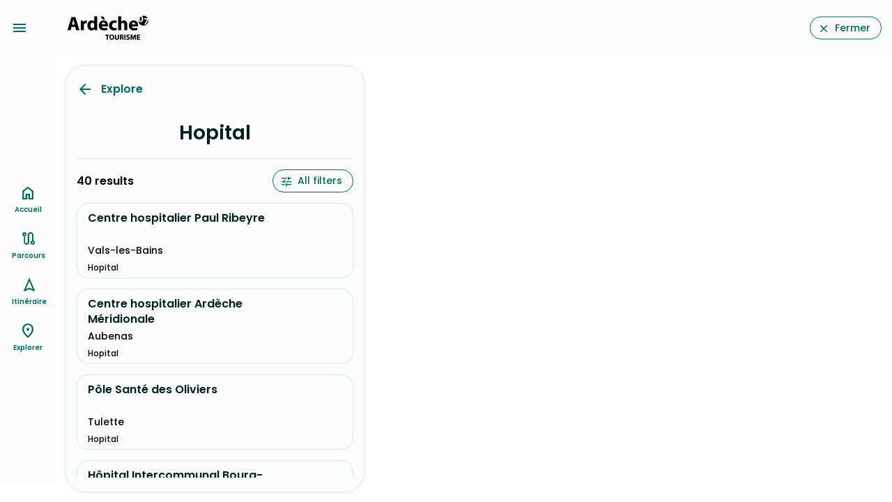

--- FILE ---
content_type: text/html;charset=utf-8
request_url: https://en.carte.ardeche-guide.com/explorer/health/hopital
body_size: 138265
content:
<!DOCTYPE html><html><head><meta charset="utf-8"><meta name="viewport" content="width=device-width, initial-scale=1.0"><script nonce="BVgiajbSLTNXAtOACXajKEfM" type="importmap">{"imports":{"#entry":"/_nuxt/Cr3SvUld.js"}}</script><title>Carte Ardeche : carte des lieux touristiques en Ardèche - Ardèche Guide</title><link nonce="BVgiajbSLTNXAtOACXajKEfM" rel="preconnect" href="https://api.loopi-velo.fr/" crossorigin><link nonce="BVgiajbSLTNXAtOACXajKEfM" rel="preconnect" href="https://tiles.loopi-velo.fr/" crossorigin><link nonce="BVgiajbSLTNXAtOACXajKEfM" rel="preconnect" href="https://fonts.gstatic.com/" crossorigin><link nonce="BVgiajbSLTNXAtOACXajKEfM" rel="preconnect" href="https://analytics.loopi-velo.fr" crossorigin><script nonce="BVgiajbSLTNXAtOACXajKEfM" src="https://analytics.loopi-velo.fr/js/piwik.min.js"></script><link nonce="BVgiajbSLTNXAtOACXajKEfM" integrity="sha384-SuSNTO7t/aHh4ateWugD0LMW29imMZUN12vJwUvytgg82ehpm06b0YTriHZrvas6" rel="stylesheet" href="/_nuxt/entry.CdtaaL00.css" crossorigin><link nonce="BVgiajbSLTNXAtOACXajKEfM" integrity="sha384-QCdPfaHO41HYycwY4g/3SZMGS0AgVMMMILv4RAP8WnojuXlNKvnp7V1rRkaN7L1K" rel="modulepreload" as="script" crossorigin href="/_nuxt/Cr3SvUld.js"><link nonce="BVgiajbSLTNXAtOACXajKEfM" integrity="sha384-KDEt3HSK17K4gBMrCvwuOSSQRLGsB1T8WqABpiLzTPWacOY8D1IsFokcotmfmma2" rel="modulepreload" as="script" crossorigin href="/_nuxt/CVwzjbeB.js"><link nonce="BVgiajbSLTNXAtOACXajKEfM" integrity="sha384-RbIi7bivIzOaTnlTdPgoAmQUFIGiqsb+S/4YE+COATmtM53cRveFE1vnap4IA/du" rel="modulepreload" as="script" crossorigin href="/_nuxt/CXc5spRv.js"><link nonce="BVgiajbSLTNXAtOACXajKEfM" integrity="sha384-3/6OoQ/ZLb2brDICB12vP5jRT0LJINhbSBAKZ0e7ZjhmmHl9W9hvHvoe8okbLPTI" rel="modulepreload" as="script" crossorigin href="/_nuxt/DezmA4Tg.js"><link nonce="BVgiajbSLTNXAtOACXajKEfM" integrity="sha384-22CCpClQaLdEHd8ifRxdE5ZrXbGkQCW5xvVts6tan5uzvwjJOwcvLlFsIv82pVsP" rel="modulepreload" as="script" crossorigin href="/_nuxt/BK__ue19.js"><link nonce="BVgiajbSLTNXAtOACXajKEfM" integrity="sha384-DyhAfnWp5Q2DuINgzjI3qPJo1+SzLhl0vJl5u8m2Zr2YJMeKFKg7+A/cOmPXusf4" rel="modulepreload" as="script" crossorigin href="/_nuxt/lmOAyF9b.js"><link nonce="BVgiajbSLTNXAtOACXajKEfM" integrity="sha384-kCfU0e4ZtTJFkTaV/hVCsb3Nriwdiz12jPRwOalDke8NLP+luFjxUlrZ/wmoRHEv" rel="modulepreload" as="script" crossorigin href="/_nuxt/DIX_OEQT.js"><link nonce="BVgiajbSLTNXAtOACXajKEfM" integrity="sha384-cCX+9/bXp9Ov0ERoIT7OM+Nm6/ckBNLpUNCuG4hSuizth1EnWK5H6ov+qeol2KmU" rel="modulepreload" as="script" crossorigin href="/_nuxt/E1Cy5Xup.js"><link nonce="BVgiajbSLTNXAtOACXajKEfM" integrity="sha384-vA6cRrrhlcFXlOKsq7Bw4TnGa8Cd7tg8slnIY2vPOj2L8A76u90qA+b9JT+TnfHH" rel="modulepreload" as="script" crossorigin href="/_nuxt/DuuXLH7e.js"><link nonce="BVgiajbSLTNXAtOACXajKEfM" integrity="sha384-Wa7yIvvs2ZIHl/xT9f7to/HKfrcNVCmsLm5lwVVYTkaR2iP4mDa4jqxssS0Uwpi7" rel="modulepreload" as="script" crossorigin href="/_nuxt/BSHo5zp9.js"><link nonce="BVgiajbSLTNXAtOACXajKEfM" integrity="sha384-W4ec/NujI3DEUaQKUMuJzUItRF7xFKM/Zp9F9ALwTzIM3JZi2vSCbqiNx25YI8Ta" rel="modulepreload" as="script" crossorigin href="/_nuxt/BF8gJUsc.js"><link nonce="BVgiajbSLTNXAtOACXajKEfM" integrity="sha384-F1+dVExAescmB4yKdhTGHMfq626NNYjIkT2pbYZrKJzrYD0jm6fVTFbX/iqdm0Zv" rel="modulepreload" as="script" crossorigin href="/_nuxt/BYlpnXXK.js"><link nonce="BVgiajbSLTNXAtOACXajKEfM" integrity="sha384-0qI7x4Pjqjj0AeE8dIhQUTfElUp/2IMx8Vl8X/cREdyAfHNwpbKCxtpUHFbt5p8w" rel="preload" as="fetch" fetchpriority="low" crossorigin="anonymous" href="/_nuxt/builds/meta/c55da452-35dd-478c-b9e2-84373982b6f4.json"><link nonce="BVgiajbSLTNXAtOACXajKEfM" rel="icon" type="image/x-icon" href="/favicon.ico"><link nonce="BVgiajbSLTNXAtOACXajKEfM" rel="manifest" href="/manifest.json" crossorigin="use-credentials"><meta name="description" content="Carte Ardeche. Organisez vos vacances en Ardèche avec Ardèche Guide, composez votre séjour à la carte et planifiez les activités de votre tribu, grâce à la carte interactive"><meta name="theme-color" content="#006a62"><meta name="apple-itunes-app" content="app-id=1489707336"><script nonce="BVgiajbSLTNXAtOACXajKEfM" integrity="sha384-QCdPfaHO41HYycwY4g/3SZMGS0AgVMMMILv4RAP8WnojuXlNKvnp7V1rRkaN7L1K" type="module" src="/_nuxt/Cr3SvUld.js" crossorigin></script><meta name="csrf-token" content="4eQLkALxAwRaZHtViuSavg==:UQD/akHyTk88w3bKOcIfiEgpWM00ci+WcOcaWBxLIRnt1dsy2okaQYiV7SfehBlT"></head><body><div id="__nuxt"><div style="--color-shadow-16:#00000029;--color-primary:#006a62;--color-on-primary:#ffffff;--color-primary-container:#72f8e9;--color-on-primary-container:#00201d;--color-secondary:#4a635f;--color-on-secondary:#ffffff;--color-secondary-container:#cce8e3;--color-on-secondary-container:#051f1d;--color-tertiary:#46617a;--color-on-tertiary:#ffffff;--color-tertiary-container:#cde5ff;--color-on-tertiary-container:#001d32;--color-error:#ba1a1a;--color-on-error:#ffffff;--color-error-container:#ffdad6;--color-on-error-container:#410002;--color-background:#fafdfb;--color-on-background:#191c1c;--color-surface:#fafdfb;--color-on-surface:#191c1c;--color-surface-variant:#dae5e2;--color-on-surface-variant:#3f4947;--color-outline:#6f7977;--color-outline-variant:#bec9c6;--color-shadow:#000000;--color-scrim:#000000;--color-inverse-surface:#2d3130;--color-inverse-on-surface:#eff1ef;--color-inverse-primary:#51dbcd;"><!----><div class="nuxt-loading-indicator" style="position:fixed;top:0;right:0;left:0;pointer-events:none;width:auto;height:3px;opacity:0;background:repeating-linear-gradient(to right,#00dc82 0%,#34cdfe 50%,#0047e1 100%);background-size:0% auto;transform:scaleX(0%);transform-origin:left;transition:transform 0.1s, height 0.4s, opacity 0.4s;z-index:999999;"></div><!----><div id="hearder"><a href="" class="bt-menu icon-material-symbols center" data-icon="menu"></a><div class="logo"><a href="/" class=""><img src="/image/styles/0/60/media/c7fe536f-018a-4ebf-873b-05cc089847ee/logo_ardeche_tourisme_noir.png.webp" alt="logo"></a></div><a href="https://en.ardeche-guide.com" class="bouton" data-icon="close">Fermer</a><!----></div><div class="carte-wrapper mode-popup" data-open="false"><div><a href="" class="menu-options-bouton icon-material-symbols" data-icon="more_vert"></a><!----></div><div class="carte"></div><!---->   </div><!--[--><div></div><div><div class="page-container page-explorer"><div class="page-container-scroll"><div class="page-head"><div class="row"><div class="col-8"><a href="/explorer" class="icon-material-symbols backlink" data-icon="arrow_back">Explore</a></div><div class="col-4"></div></div></div><h1 class="page-title">Hopital</h1><div class="list-wrapper"><div class="row"><div class="col-5 total">40 results</div><div class="col-7 text-align-right"><a href="#" class="bouton icon" data-icon="tune">All filters</a></div></div><!----><!--[--><div class="teaser-list"><div class="row"><!----><div class="col-content"><h2><a href="/explorer/health/hopital/43a8c257-3fb3-5feb-89fe-f62be2a86d91/centre-hospitalier-paul-ribeyre" class="titre">Centre hospitalier Paul Ribeyre</a></h2><div class="ville">Vals-les-Bains</div><div class="categorie">Hopital</div><!----><!----><!----></div></div></div><div class="teaser-list"><div class="row"><!----><div class="col-content"><h2><a href="/explorer/health/hopital/0699a023-c061-5ba3-935b-0f55a23dd382/centre-hospitalier-ardeche-meridionale" class="titre">Centre hospitalier Ardèche Méridionale</a></h2><div class="ville">Aubenas</div><div class="categorie">Hopital</div><!----><!----><!----></div></div></div><div class="teaser-list"><div class="row"><!----><div class="col-content"><h2><a href="/explorer/health/hopital/0703b876-a0b9-51da-a3ea-9aac6d043e46/pole-sante-des-oliviers" class="titre">Pôle Santé des Oliviers</a></h2><div class="ville">Tulette</div><div class="categorie">Hopital</div><!----><!----><!----></div></div></div><div class="teaser-list"><div class="row"><!----><div class="col-content"><h2><a href="/explorer/health/hopital/64451324-99b4-5cde-a230-87f69a528992/hopital-intercommunal-bourg-saint-andeol-viviers" class="titre">Hôpital Intercommunal Bourg-Saint-Andéol-Viviers</a></h2><div class="ville">Bourg-Saint-Andéol</div><div class="categorie">Hopital</div><!----><!----><!----></div></div></div><div class="teaser-list"><div class="row"><!----><div class="col-content"><h2><a href="/explorer/health/hopital/7bbfe5e6-74eb-578e-98ea-8ccdc5543559/maison-de-sante-pluri-professionnelle-val-de-ceze" class="titre">Maison de Santé Pluri-professionnelle « Val de Cèze »</a></h2><!----><div class="categorie">Hopital</div><!----><!----><!----></div></div></div><div class="teaser-list"><div class="row"><!----><div class="col-content"><h2><a href="/explorer/health/hopital/0bf97cf8-34ae-5ba8-8c86-bcb2cae9e207/kinesitherapie-savajols-jean-michel" class="titre">Kinésithérapie Savajols Jean Michel</a></h2><!----><div class="categorie">Hopital</div><!----><!----><!----></div></div></div><div class="teaser-list"><div class="row"><!----><div class="col-content"><h2><a href="/explorer/health/hopital/e61516d9-3d19-57e3-96e7-8c7d72a7e27c/chabaleyret" class="titre">Chabaleyret</a></h2><div class="ville">Mont Lozère et Goulet</div><div class="categorie">Hopital</div><!----><!----><!----></div></div></div><div class="teaser-list"><div class="row"><!----><div class="col-content"><h2><a href="/explorer/health/hopital/42192944-34cc-5414-8fd8-533591ef1ded/clinique-kennedy" class="titre">Clinique Kennedy</a></h2><div class="ville">Montélimar</div><div class="categorie">Hopital</div><!----><!----><!----></div></div></div><div class="teaser-list"><div class="row"><!----><div class="col-content"><h2><a href="/explorer/health/hopital/e92cb435-4dcf-5a28-8b5a-0e73214285c8/agduc-montelimar" class="titre">Agduc Montélimar</a></h2><div class="ville">Montélimar</div><div class="categorie">Hopital</div><!----><!----><!----></div></div></div><div class="teaser-list"><div class="row"><!----><div class="col-content"><h2><a href="/explorer/health/hopital/b5b8f57e-af11-5f74-be58-090fbc807926/hopital-lozere" class="titre">Hôpital Lozère</a></h2><!----><div class="categorie">Hopital</div><!----><!----><!----></div></div></div><div class="teaser-list"><div class="row"><!----><div class="col-content"><h2><a href="/explorer/health/hopital/cf03aba0-eabb-542b-a43e-0d40f7492854/maison-de-sante" class="titre">Maison de Sante</a></h2><div class="ville">Grillon</div><div class="categorie">Hopital</div><!----><!----><!----></div></div></div><div class="teaser-list"><div class="row"><!----><div class="col-content"><h2><a href="/explorer/health/hopital/67e10c40-b4c0-57a8-be4e-0685f7be0dc7/clinique-kennedy" class="titre">Clinique Kennedy</a></h2><div class="ville">Montélimar</div><div class="categorie">Hopital</div><!----><!----><!----></div></div></div><div class="teaser-list"><div class="row"><!----><div class="col-content"><h2><a href="/explorer/health/hopital/fb9486da-a8aa-57ab-be46-a413e04f316f/clinique-du-vivarais" class="titre">Clinique du Vivarais</a></h2><div class="ville">Aubenas</div><div class="categorie">Hopital</div><!----><!----><!----></div></div></div><div class="teaser-list"><div class="row"><!----><div class="col-content"><h2><a href="/explorer/health/hopital/03715905-de31-5833-8fc1-c0b3b68bfb7b/centre-hospitalier-de-florac" class="titre">Centre hospitalier de Florac</a></h2><div class="ville">Florac Trois Rivières</div><div class="categorie">Hopital</div><!----><!----><!----></div></div></div><div class="teaser-list"><div class="row"><!----><div class="col-content"><h2><a href="/explorer/health/hopital/e38ae8e0-0e8d-5d44-8988-c600b7d3d976/pole-sante-de-la-valdaine" class="titre">Pôle Santé de la Valdaine</a></h2><div class="ville">Cléon-d&#39;Andran</div><div class="categorie">Hopital</div><!----><!----><!----></div></div></div><div class="teaser-list"><div class="row"><!----><div class="col-content"><h2><a href="/explorer/health/hopital/22ad9115-6b40-5197-85df-bf254d966c0f/usld-hopital-de-villeneuve-de-berg" class="titre">U.S.L.D. Hôpital de Villeneuve-de-Berg</a></h2><div class="ville">Villeneuve-de-Berg</div><div class="categorie">Hopital</div><!----><!----><!----></div></div></div><div class="teaser-list"><div class="row"><!----><div class="col-content"><h2><a href="/explorer/health/hopital/9aa577f0-ac7d-5439-b89c-d7d6ac4d2b98/maison-de-convalescence-la-condamine" class="titre">Maison de Convalescence la Condamine</a></h2><div class="ville">Thueyts</div><div class="categorie">Hopital</div><!----><!----><!----></div></div></div><div class="teaser-list"><div class="row"><!----><div class="col-content"><h2><a href="/explorer/health/hopital/a73cf870-c6d8-5577-93b3-8da772bee3c0/maison-medicale" class="titre">Maison Medicale</a></h2><div class="ville">La Bastide-Puylaurent</div><div class="categorie">Hopital</div><!----><!----><div class="opening-hours"><div class="is-open"><div class="close">Closed - opens demain à 5h00:</div></div></div></div></div></div><div class="teaser-list"><div class="row"><!----><div class="col-content"><h2><a href="/explorer/health/hopital/6ded2987-f0e2-5e38-a01a-c9609c2840f5/centre-de-reeducation-respiratoire-folcheran" class="titre">Centre de rééducation respiratoire Folcheran</a></h2><div class="ville">Gravières</div><div class="categorie">Hopital</div><!----><!----><!----></div></div></div><div class="teaser-list"><div class="row"><!----><div class="col-content"><h2><a href="/explorer/health/hopital/48bd0863-07e5-59c5-b969-acb0ec14363d/hopital-local-claude-dejean-de-villeneuve-de-berg" class="titre">Hôpital Local Claude Déjean de Villeneuve-de-Berg</a></h2><div class="ville">Villeneuve-de-Berg</div><div class="categorie">Hopital</div><!----><!----><!----></div></div></div><div class="teaser-list"><div class="row"><!----><div class="col-content"><h2><a href="/explorer/health/hopital/dd506329-f4e2-5b73-a443-a0bc9dec9bbb/centre-hospitalier-pont-saint-esprit" class="titre">Centre hospitalier Pont-Saint-Esprit</a></h2><div class="ville">Pont-Saint-Esprit</div><div class="categorie">Hopital</div><!----><!----><!----></div></div></div><div class="teaser-list"><div class="row"><!----><div class="col-content"><h2><a href="/explorer/health/hopital/a68dc0a1-2489-5aa3-8628-a1fdfad71bf5/hopital-saint-jacques" class="titre">Hôpital Saint-Jacques</a></h2><div class="ville">Marvejols</div><div class="categorie">Hopital</div><!----><!----><!----></div></div></div><div class="teaser-list"><div class="row"><!----><div class="col-content"><h2><a href="/explorer/health/hopital/590ea0be-1a90-5252-9c1d-0494f8a4ca5d/centre-medical-de-sante" class="titre">Centre Médical de Santé</a></h2><div class="ville">Saint-Florent-sur-Auzonnet</div><div class="categorie">Hopital</div><!----><!----><!----></div></div></div><div class="teaser-list"><div class="row"><!----><div class="col-content"><h2><a href="/explorer/health/hopital/38954a3f-e770-5991-8008-220b2cdd48bb/centre-soins-et-suite-de-readaptation-samdo-la-pomarede" class="titre">Centre soins et suite de réadaptation SAMDO La Pomarède</a></h2><!----><div class="categorie">Hopital</div><!----><!----><!----></div></div></div><div class="teaser-list"><div class="row"><!----><div class="col-content"><h2><a href="/explorer/health/hopital/bdcfa0e1-97ac-5013-924b-8ce8f83c8050/centre-dantrenas" class="titre">Centre d&#39;Antrenas</a></h2><div class="ville">Antrenas</div><div class="categorie">Hopital</div><!----><!----><!----></div></div></div><div class="teaser-list"><div class="row"><!----><div class="col-content"><h2><a href="/explorer/health/hopital/7a38e25b-1e02-5b69-9f9f-8cb9bd8037f8/centre-hospitalier-leopold-ollier" class="titre">Centre hospitalier Léopold Ollier</a></h2><div class="ville">Chambonas</div><div class="categorie">Hopital</div><!----><!----><!----></div></div></div><div class="teaser-list"><div class="row"><!----><div class="col-content"><h2><a href="/explorer/health/hopital/09662d0c-9641-5f19-be04-fcfc48f88b2e/centre-hospitalier-de-valreas" class="titre">Centre hospitalier de Valréas</a></h2><div class="ville">Valréas</div><div class="categorie">Hopital</div><!----><!----><!----></div></div></div><div class="teaser-list"><div class="row"><!----><div class="col-content"><h2><a href="/explorer/health/hopital/b14968a3-ff85-5b83-bd48-61a21a32beba/centre-hospitalier-sully-eldin-de-vallon-pont-darc" class="titre">Centre hospitalier Sully Eldin de Vallon-Pont-d&#39;Arc</a></h2><div class="ville">Vallon-Pont-d&#39;Arc</div><div class="categorie">Hopital</div><!----><!----><!----></div></div></div><div class="teaser-list"><div class="row"><!----><div class="col-content"><h2><a href="/explorer/health/hopital/359f64a7-3cc9-5b9a-b3ab-7be6b105bba4/foyer-daccueil-medicalise-kerchene" class="titre">Foyer d&#39;Accueil Médicalisé Kerchène</a></h2><div class="ville">Lapalud</div><div class="categorie">Hopital</div><!----><!----><!----></div></div></div><div class="teaser-list"><div class="row"><!----><div class="col-content"><h2><a href="/explorer/health/hopital/0ca64dc5-f94d-56fe-a8d8-e4bb2c66d69d/centre-de-post-cure-la-croix-bleue" class="titre">Centre de post-cure la Croix Bleue</a></h2><div class="ville">Labastide-de-Virac</div><div class="categorie">Hopital</div><!----><!----><!----></div></div></div><div class="teaser-list"><div class="row"><!----><div class="col-content"><h2><a href="/explorer/health/hopital/e85e1fc6-0c41-5617-919e-617560911ba3/centre-hospitalier-des-cevennes-ardechoises" class="titre">Centre hospitalier des Cévennes ardéchoises</a></h2><div class="ville">Joyeuse</div><div class="categorie">Hopital</div><!----><!----><!----></div></div></div><div class="teaser-list"><div class="row"><!----><div class="col-content"><h2><a href="/explorer/health/hopital/bd1b32f4-6c6b-552d-abcb-41a3513d1d37/hopital-local-intercommunal-de-rocher-largentiere" class="titre">Hôpital Local Intercommunal de Rocher Largentière</a></h2><div class="ville">Largentière</div><div class="categorie">Hopital</div><!----><!----><!----></div></div></div><div class="teaser-list"><div class="row"><!----><div class="col-content"><h2><a href="/explorer/health/hopital/0efd2276-bf2f-5b43-80e8-1213c145e6be/ghpp" class="titre">GHPP</a></h2><div class="ville">Montélimar</div><div class="categorie">Hopital</div><!----><!----><!----></div></div></div><div class="teaser-list"><div class="row"><!----><div class="col-content"><h2><a href="/explorer/health/hopital/ae0a40b7-15f9-57c6-8da3-81a97f53b4eb/maison-des-services" class="titre">Maison des Services</a></h2><div class="ville">Saint-Étienne-Vallée-Française</div><div class="categorie">Hopital</div><!----><!----><!----></div></div></div><div class="teaser-list"><div class="row"><!----><div class="col-content"><h2><a href="/explorer/health/hopital/0400a58c-5f06-5563-9b4c-7e678a0773ff/cis-amb" class="titre">CIS AMB</a></h2><div class="ville">Saint-Ambroix</div><div class="categorie">Hopital</div><!----><!----><!----></div></div></div><div class="teaser-list"><div class="row"><!----><div class="col-content"><h2><a href="/explorer/health/hopital/228b995b-0d61-58c0-9730-e1c20511bc09/marion-fay-infirmiere-de" class="titre">Marion Fay, infirmière D.E.</a></h2><!----><div class="categorie">Hopital</div><!----><!----><!----></div></div></div><div class="teaser-list"><div class="row"><!----><div class="col-content"><h2><a href="/explorer/health/hopital/cb6305d1-e785-570c-9f87-4edeeb8ba623/pole-sante" class="titre">Pole Santé</a></h2><div class="ville">Lavilledieu</div><div class="categorie">Hopital</div><!----><!----><!----></div></div></div><div class="teaser-list"><div class="row"><!----><div class="col-content"><h2><a href="/explorer/health/hopital/723bde5f-a052-5d8d-b428-8d93f0cb284d/samantha-dubos-infirmiere-de" class="titre">Samantha Dubos, infirmière D.E.</a></h2><!----><div class="categorie">Hopital</div><!----><!----><!----></div></div></div><div class="teaser-list"><div class="row"><!----><div class="col-content"><h2><a href="/explorer/health/hopital/c7bbaa18-c107-534f-808f-11f4397c6df0/julia-chabrol-infirmiere-de" class="titre">Julia Chabrol, infirmière D.E.</a></h2><!----><div class="categorie">Hopital</div><!----><!----><!----></div></div></div><div class="teaser-list"><div class="row"><!----><div class="col-content"><h2><a href="/explorer/health/hopital/fa36172f-265a-523b-971a-601edc021fe2/centre-medico-psychologique-valreas" class="titre">Centre médico-psychologique Valréas</a></h2><div class="ville">Valréas</div><div class="categorie">Hopital</div><!----><!----><!----></div></div></div><!--]--></div></div></div><div style="display:none;"><div class="overlay"></div><div id="filtres" class="panel"><div class="row"><div class="col-4"><a href="#" class="close icon-material-symbols no-padding" data-icon="close"></a></div><div class="col-8 text-align-right"><a class="effacer" href="#">Clear</a><a href="#" class="bouton" data-icon="done">OK</a></div></div><div class="filtres"><div class="scroll"><!--[--><div class="filtre sep"><!----><div class="filter-items"><div class="libelle">City</div><div class="checkbokes" data-open="false"><div class="select"><div class="libelle-select cesure">City</div><span class="icon-material-symbols expand" data-icon="expand_more"></span><input type="text" value=""></div><div class="items"><!--[--><div class="checkbox"><input type="checkbox" id="ville-FR48005" value="FR48005"><label for="ville-FR48005">Antrenas</label></div><div class="checkbox"><input type="checkbox" id="ville-FR07019" value="FR07019"><label for="ville-FR07019">Aubenas</label></div><div class="checkbox"><input type="checkbox" id="ville-FR07042" value="FR07042"><label for="ville-FR07042">Bourg-Saint-Andéol</label></div><div class="checkbox"><input type="checkbox" id="ville-FR07050" value="FR07050"><label for="ville-FR07050">Chambonas</label></div><div class="checkbox"><input type="checkbox" id="ville-FR26095" value="FR26095"><label for="ville-FR26095">Cléon-d&#39;Andran</label></div><div class="checkbox"><input type="checkbox" id="ville-FR48061" value="FR48061"><label for="ville-FR48061">Florac Trois Rivières</label></div><div class="checkbox"><input type="checkbox" id="ville-FR07100" value="FR07100"><label for="ville-FR07100">Gravières</label></div><div class="checkbox"><input type="checkbox" id="ville-FR84053" value="FR84053"><label for="ville-FR84053">Grillon</label></div><div class="checkbox"><input type="checkbox" id="ville-FR07110" value="FR07110"><label for="ville-FR07110">Joyeuse</label></div><div class="checkbox"><input type="checkbox" id="ville-FR48021" value="FR48021"><label for="ville-FR48021">La Bastide-Puylaurent</label></div><div class="checkbox"><input type="checkbox" id="ville-FR07113" value="FR07113"><label for="ville-FR07113">Labastide-de-Virac</label></div><div class="checkbox"><input type="checkbox" id="ville-FR84064" value="FR84064"><label for="ville-FR84064">Lapalud</label></div><div class="checkbox"><input type="checkbox" id="ville-FR07132" value="FR07132"><label for="ville-FR07132">Largentière</label></div><div class="checkbox"><input type="checkbox" id="ville-FR07138" value="FR07138"><label for="ville-FR07138">Lavilledieu</label></div><div class="checkbox"><input type="checkbox" id="ville-FR48092" value="FR48092"><label for="ville-FR48092">Marvejols</label></div><div class="checkbox"><input type="checkbox" id="ville-FR48027" value="FR48027"><label for="ville-FR48027">Mont Lozère et Goulet</label></div><div class="checkbox"><input type="checkbox" id="ville-FR26198" value="FR26198"><label for="ville-FR26198">Montélimar</label></div><div class="checkbox"><input type="checkbox" id="ville-FR30202" value="FR30202"><label for="ville-FR30202">Pont-Saint-Esprit</label></div><div class="checkbox"><input type="checkbox" id="ville-FR30227" value="FR30227"><label for="ville-FR30227">Saint-Ambroix</label></div><div class="checkbox"><input type="checkbox" id="ville-FR48148" value="FR48148"><label for="ville-FR48148">Saint-Étienne-Vallée-Française</label></div><div class="checkbox"><input type="checkbox" id="ville-FR30253" value="FR30253"><label for="ville-FR30253">Saint-Florent-sur-Auzonnet</label></div><div class="checkbox"><input type="checkbox" id="ville-FR07322" value="FR07322"><label for="ville-FR07322">Thueyts</label></div><div class="checkbox"><input type="checkbox" id="ville-FR26357" value="FR26357"><label for="ville-FR26357">Tulette</label></div><div class="checkbox"><input type="checkbox" id="ville-FR07330" value="FR07330"><label for="ville-FR07330">Vallon-Pont-d&#39;Arc</label></div><div class="checkbox"><input type="checkbox" id="ville-FR84138" value="FR84138"><label for="ville-FR84138">Valréas</label></div><div class="checkbox"><input type="checkbox" id="ville-FR07331" value="FR07331"><label for="ville-FR07331">Vals-les-Bains</label></div><div class="checkbox"><input type="checkbox" id="ville-FR07341" value="FR07341"><label for="ville-FR07341">Villeneuve-de-Berg</label></div><!--]--></div></div></div></div><!--]--></div></div></div></div><div class="bouton-toggle-carte d-md-none" data-open="false"><a href="#" class="bouton bg-primary size24" data-icon="map">Map</a></div></div><!--]--><div id="navbar"><nav role="navigation"><ul><li><a href="/" class="" data-icon="home">Accueil</a></li><li><a href="/parcours/by-bike" class="" data-icon="route">Parcours</a></li><li><a href="/itineraire" class="" data-icon="navigation">Itinéraire</a></li><li><a href="/explorer" class="" data-icon="place">Explorer</a></li><!----></ul></nav></div></div></div><div id="teleports"></div><script nonce="BVgiajbSLTNXAtOACXajKEfM" type="application/json" data-nuxt-data="nuxt-app" data-ssr="true" id="__NUXT_DATA__">[["ShallowReactive",1],{"data":2,"state":2553,"once":2557,"_errors":2558,"serverRendered":63,"path":2560,"pinia":2561},["ShallowReactive",3],{"$fp4S74QOmeROYJ5oAvn5eQl_yRTHOEx6HnKNDb8SdTuE":4,"$f0HmcLFmfOo6jHC3HZlTs_mykXwcwAknfMa0eTIQpc44":1804},[5,92,171,254,335,405,473,543,616,718],{"id":6,"titre":7,"type":8,"afficherGeometrySource":12,"contact":13,"resume":13,"descriptif":13,"difficultes":13,"infosPratiques":13,"libelleUrlResa":13,"pois":14,"urlResa":13,"urlVideo":13,"thematiques":15,"tags":16,"boucle":12,"distance":17,"duration":18,"deniveleNegatif":19,"denivelePositif":20,"geometry":21,"etapes":22,"nuitee":39,"prix":13,"prixMax":13,"medias":56,"lastUpdate":57,"disponibilites":58,"sources":59,"status":63,"cyclabilite":64,"surfaces":77,"marqueBlanche":90,"couleur":91},"8318da47-ab2b-47b4-8f27-16e3b095b8a2","La voie bleue",{"id":9,"code":10,"libelle":11},1,"velo","À vélo",false,null,[],[],[],12524,4889,10,20,"mrbqGebu\\HU@Ep@kB?ADUGGYUm@k@u@o@][]Sy@k@o@c@IEq@_@u@a@u@a@YQKEWMIAc@GE?O@I?SGYK_@MCE[_@_@e@a@g@Ya@OQ_@Iy@U}@UA?cAMWCMCm@GuAQKAc@GkAO_AMm@Ky@K[E]GqAWq@Me@KYEg@Kg@IAAa@GG?OCQBE?IMMS??Ee@Ea@EWEICICECCUQ{@q@_@YKIEEq@g@AAw@m@AAg@]MK{@o@CAiA{@IGs@i@k@c@KGo@e@m@c@{@m@GGs@g@GEq@c@o@c@g@[KG}@k@]UAA[WGGOMSQA?US[YSOCCMMSSOOMKMMIG?AIGACOQOSKMKK}@y@QQ_@_@o@m@ACiAcAi@g@m@i@KKsAmAy@w@OOk@g@WSe@e@y@u@SS[Wk@i@YWAGGOACAQ?GCEYi@MUACMUACIKKMKMEGIKOSSWGKMSO[Q[Ym@CEYU]Yg@c@UO_@]]WACOKQOQOMKECWUa@Yu@k@AA}@y@AAe@c@YOs@c@YOKCk@Om@MMC_@KUGm@Qe@Mc@KICe@?a@Am@?s@AS?]?m@?CA}@IGA[?IF[PEBINQXEJA?[Ha@HYHE@_@Ha@JE@k@Ty@\\q@XC@{@d@y@b@e@Xo@ZCDOPWZc@f@y@`AMNWXa@d@KNIFEDi@b@g@b@MLA@GJOVQXW`@ILi@r@_@j@W\\W^ORGJQ^GNARCd@CNKl@ERA`@Aj@AB?HKX]NZOUJEBUJ[LMFICMEAAGGEGEKDI@G@A@M?OCICACGDKDU?A@_@?ECK?EQAC?ODOLGD[`@GHMTGb@IDGDWLKHc@^QNQNWRQFEBG@_@NKDE@MJ}@n@CB_At@m@d@i@b@[VYTk@b@c@\\a@Z[XcAv@GFWP_@Va@XGDSNOJABURSPa@^GDc@b@C@KJSRq@l@UTEFc@j@QTQRe@j@c@d@[^GH]^STKLUXm@p@MPMJ[\\QPMNc@f@GFW\\OPKHWZQNSTCDQXA@O^O\\Q`@IRIJe@j@]d@OPCBQHGBKMIMCEMc@K[K_@ACM[GOAOCYCQ?A@Y@WAWCq@COGi@Iq@?ECOEa@Eg@MiAAKGm@CWAQAe@?MAGCMCQG@GBGBC?KTKVUf@[p@MVELKVMPe@n@ILQX]l@AD[t@Wl@Uf@?@Oj@Mf@CFENKZCH]~@EHMXQd@MZUh@MZETId@Kh@??Mf@Oh@Mj@A@OPUVMNCHSp@M`@K\\Sn@Sr@IXM^CPKh@G\\Mb@Oj@Wx@CJYv@Sl@Up@GHQXA?SL??SD]FE@Y^OTOPOROTQTOTQTSV}H~IzH}Ia@d@c@f@i@n@k@n@g@j@ST[\\WXa@d@MNMLWVWVg@h@_@^[Z]^SRUTYXSRCBOXIPMTe@|@Q\\GFYb@_@f@KNUVSVMLORMLGLYd@QXABWXA?SLIDA?a@LA?MFSJA?MLSNIHIFCBMHm@`@WPo@b@a@Vm@b@w@f@s@f@o@`@[RQLYJi@Pc@NYJUHKDWHu@Va@Ne@N]L_@JGD_A`@k@VWLIBKF]N_@Ng@Vg@RYLA@g@Ha@Ha@HI@A?KDEBABAFIICCACCE?A?GECACEEAACCACEBKFC@ABIPEJuA`ArA_AED[RYRWPOJ]XMHODk@LmAXe@Jg@Lm@LkAX[FSD]Hu@PUF]Dy@Nm@Ho@J_@F{@NC?i@Pm@Pi@PE@[EMAODE@IBSFUHG@SFWFC@C@OD_@L??c@P_@No@VUHg@Rg@Po@TIDe@Js@PkAVA@QD]Js@P}@VYHSDi@LA?y@b@C@a@Rg@Vo@\\q@\\s@^s@^c@Ta@RSF{@Rs@PWFc@JA?S@k@@i@@i@@_@?o@BqA@k@Bq@@E?s@Bs@Bk@Bm@@oAFo@Bc@@_@@]@W@M@C?GBMDUFUHA?U@O@O@I@IAYA[AKAOB[DYDE?KD_@Lc@LGBi@Ja@Hc@Hk@LUD_@F_@FQBa@D[F[DKDa@R??]XC@QTW\\QVGFGJ]p@OZEFOVITMXGJADABUb@INEFGFCDCDCB?@CBCIACISGQEG?AEMIOACGGACMASAIAGAMAKAKAEACACAEEEEAAGC??E?G???E@K@?G?E@A?CDGBI??DGDGFI@ABE@?D?D?HAD?BANEHG",[23,42],{"id":24,"titre":13,"geometry":25,"adresse":30,"ville":31,"commune":37,"medias":38,"ordre":39,"etape":40,"descriptif":13,"distance":13,"duration":13,"coupDeCoeur":12,"conseil":12,"poi":13,"pois":41},"75c33db5-caa1-41fe-8bf1-540a9f3b7e5c",{"type":26,"coordinates":27},"Point",[28,29],4.86451,44.910625,"60 Chemin du Ruisseau",{"id":32,"insee":33,"nom":34,"code_postal":35,"pays":36},"FR07316","07316","Soyons","07130","FR",{"id":32,"insee":33,"nom":34,"code_postal":35,"pays":36},[],0,"point",[],{"id":43,"titre":13,"geometry":44,"adresse":48,"ville":49,"commune":53,"medias":54,"ordre":9,"etape":40,"descriptif":13,"distance":13,"duration":13,"coupDeCoeur":12,"conseil":12,"poi":13,"pois":55},"6679387a-fa32-4243-b42b-9d2be8350977",{"type":26,"coordinates":45},[46,47],4.845752,44.996902,"8 Rue du Rhône",{"id":50,"insee":51,"nom":52,"code_postal":35,"pays":36},"FR07059","07059","Châteaubourg",{"id":50,"insee":51,"nom":52,"code_postal":35,"pays":36},[],[],[],"2025-01-22T10:40:54.678Z",[],[60],{"nom":61,"url":62},"Nom du contact","https://www.siteweb.fr",true,{"route":65,"cycleways":68,"veloroutes":71,"voiesvertes":74},{"percent":66,"distance":67},13.14,1645,{"percent":69,"distance":70},86.85,10878,{"percent":72,"distance":73},0.58,73,{"percent":75,"distance":76},84.61,10597,{"lisse":78,"inconnu":81,"rugueux":84,"accidente":87},{"percent":79,"distance":80},43.45,5442,{"percent":82,"distance":83},8.24,1032,{"percent":85,"distance":86},48.03,6015,{"percent":88,"distance":89},0.27,33,"45db27c0-2167-4733-9cae-2efcdedae140","#4c6ebd",{"id":93,"titre":94,"type":95,"afficherGeometrySource":63,"contact":13,"resume":13,"descriptif":13,"difficultes":13,"infosPratiques":13,"libelleUrlResa":13,"pois":96,"urlResa":13,"urlVideo":13,"thematiques":97,"tags":98,"boucle":12,"distance":99,"duration":100,"deniveleNegatif":101,"denivelePositif":102,"geometry":103,"etapes":104,"nuitee":39,"prix":13,"prixMax":13,"medias":139,"lastUpdate":140,"disponibilites":141,"sources":142,"status":63,"cyclabilite":144,"surfaces":157,"marqueBlanche":90,"couleur":170},"1eec026b-9aff-424b-a8e8-befa3296611d","La Via Ardèche",{"id":9,"code":10,"libelle":11},[],[],[],56369,19869,331,286,"{}goGeoxY??NV?@b@hAZv@N`@f@nABBTb@^r@??Xf@V\\BD`@d@@@r@n@@@hAn@`Af@x@`@tAt@n@\\tBdA??TLXP@?p@h@XRNNl@n@@Bf@r@`@l@PX@DTf@Vd@?@Rd@@BL`@f@vA@BXv@??P`@@Bj@jA@@vAhB@@VV@?j@`@@?NLPLLH@?f@VJDTJnCdA^N`DnANHt@VhBn@@@l@FH@n@FD@`@Dz@HzA?{A?T?bA?pAIoAHPA|@G@AlAWBAz@YjC}@TGj@S??\\I??DP??FF??D@B?B?B???JKDCBCBE@CBE@G@C?E@S??|A_@tASl@Ir@Kt@EpBAj@D`@@D@lBXd@N|Aj@HBLF??BBRJHDBBzCvAFBh@ZNH\\P|@`@HD`DdB`Ah@fAd@p@RVJ|AXP@^BxACH?nBMv@KbD_@JCzDcA@?tD{APGl@a@tBwABA^WbB_BxDsD@ALI@ANJ@?\\Z??`@^B@b@V??NL?@JR@@JJ??FY?ALi@Li@??CE@OAN@O???MAQ@NAOAO@LAMEOBLCK?AEK??EGCEEE???G?A?EACAS?G?IAE?G?E?I??BG??NOz@}@bCeC??d@a@n@i@j@e@@?h@YdE}B??zBiArAo@rB}@ZOd@UtBaA??PK@ADAVMTKRK`@Qd@Uf@W\\Oh@Wf@U\\QNGVM^Q^Q^QZQd@Sj@Yb@S`@Sb@S^Qb@Ud@SDCRKf@YJGDAFABANGVO\\Ob@U`@Sb@Uj@[LGXMr@]l@Y^Sp@[f@UXOFC`@Q`@Sd@Sb@Ub@SDC^MRKB?\\ILENEHAREZGd@IZGd@ITE@?f@Kf@Ib@IPCBAb@INCJCVENEFA@?VEB?^IXGf@KJAXM\\MFCHEZQXODCRQ\\WHGNSX[RUBGVa@Xa@@AN]FMP_@Pa@JUJULWDMXo@Zu@Ti@BGFMXc@NYBEVa@T]@ATUPQZ[Z[?APMLKFEHEJEPIFCZMZOFARGVGNCj@K@?b@G@?j@I`@G\\GHAb@Ib@IVEDAd@K^IbAYaAXr@SLEFE\\ONILIf@]??\\YJKPQZ[?C\\c@LQBEV_@BCNSBGNWDKJWRk@Tk@HYL]Vq@Vs@DKNa@Pk@\\aAXw@Tu@Pe@DKb@eA??DMBITs@Xw@?A^cAXs@Pe@DMXw@Tm@Tq@Xs@Z}@@CTo@\\_ABERo@Xu@Z}@Vy@BEDKDOPi@DMTk@BGTm@`@iA??d@oARk@Pc@Vu@JYDOXaAHUTu@Na@HWZy@HUr@uAs@rANWVg@JSNUVc@JOBCRUPSPQTSBCl@a@BATM^S??ZKVI@?h@IXGFAFAd@E??PC??j@Eb@E@?f@GLCf@IB?^M@?VK@AVMJG\\S??VS??ZYHGNQPSHINSJQBINU^q@?AHQTe@Xm@FON[LYFKBGXk@Xk@Xm@@CTc@LWRa@?ARWZe@??X]BCTWBCVUFEVS@?NKNIBCTKHEFENG??\\MB?RGNCTE@?`@ED?b@Ah@Ab@AN?h@A`@?|@AL?l@Ad@A^A`@CTAH?`@A??l@APA\\?h@?D?L?RA@?F?BAF@FBD?F@F?VBVD@?TD\\F??ZFt@P??f@JZHb@Jf@Jd@Jz@RhAVVF`@JPDJBHBB@b@VZRB@@BDF???D@B?D?DAB?FAF?D?H??BD??F@B@F?J@F@N?D?NCJA??LGJG??FADAD@D@??JHPLXT??^\\Z\\JHNPX^RTHJNRX`@`@j@T\\\\d@V^d@p@DHV\\@@Zd@FJ??LP??T\\V\\LR@@f@r@T\\d@n@PV@?\\h@\\d@Zb@\\d@^h@\\f@X`@X`@j@x@^h@f@p@BDV^^j@^h@^f@FJb@l@Zb@`@j@X`@^j@TXZd@\\d@d@p@TZV`@^f@Zd@^h@JLNTZb@V^`@h@d@p@d@p@f@t@V\\RZXb@??JXHX??Zd@FFLXBFJZDN?@@@DPNR@SDOBC?A????DA@???BD@DFL@@@D@D??JNV\\PVPTFHPVZ`@PVRVTXPXTXV\\V\\HLRXX`@^h@V^Z`@Xb@DDPVPVFHRXX`@V\\HLNR\\d@RZZb@V`@NRJN\\d@LRDF\\^RT@BXT`@^h@`@b@`@B@DBb@VZPFDB?ZJb@Jn@Ph@N`@JF@BBb@Tp@^ZNFDFD\\TXT@?h@d@??j@h@??\\`@NRBDRXRZDFRZ?@R\\P\\\\j@P\\^n@LVHLTb@Tb@T`@R`@NX`@v@Zj@Zj@P\\\\n@`@v@\\p@Zj@R^@@\\p@\\n@Xh@Xj@^p@b@z@Zl@P\\NVb@z@HLNXJTR`@LT??f@~@`@t@b@x@Zn@??^n@HNHLV^NRBDXZRVDDZZB?\\XLHNJ\\R@@d@R^P??`@JZJB@h@H`@DLBP@L@@?L?`@A??ZC\\CF?b@Eb@GF?f@Gh@Ip@If@Gf@GRCNAh@Ir@I`@GDAb@Gf@G??b@Cx@Gj@Cn@Ef@ELATCh@Ed@Ef@Gj@E^El@G@?b@C??v@Cl@@k@Aj@@D?h@DB?x@J@?`@HXD@?ZJPFTJTH??h@Xv@b@u@c@d@XNHXTf@^^Xb@\\XTh@^`@ZXTh@^d@^XR\\VXTPL^Xd@\\??d@Zd@\\n@b@l@b@??`@b@h@l@f@h@?@LNZX\\`@Z\\zBnB{BoBNL`@\\b@`@\\XFF@@XLd@TJFVJXJB@`@J??f@LPB@?n@HRBdA@cAAj@@V?H?h@Ej@Ii@HZELC\\GHCj@Q\\K@Ap@Yh@[g@Xb@WBAVSPKNOHGFGRS@A`@_@`@a@^_@`@a@^]Z[PO@C\\Ub@Y\\W??VO\\QVMDCb@Ob@QFA@?h@INCd@Ip@KHATCNCB?Z@R?J?^@j@@NBMCLBH@b@F`@FD?LDb@N`@JJDTJj@Xl@X\\PB@ZN\\N@@`@Pd@Rd@Tf@T@@??`@P`@Pp@Zj@Vf@TVL`@Pb@R??XL`@Pf@T??f@Tp@ZPFVLv@^t@^h@Vb@RLFNJFDZPHDFHPNLHh@`@b@\\bBzAcB{ALJPPb@^^\\?@^\\FFPPBBRZJN@BV^`@l@\\d@\\h@BBJPNVLTJP^r@DHDHZr@Vn@P^@FXv@Tt@@DPp@BLJf@DP@HJb@R~AS}AHn@Hl@?DFf@Fp@?DJhA?BBr@@X?P?hA?p@Az@AvAAt@?F?JC^Ah@ANCl@Ct@ALAh@Ap@Cj@?HAr@?@?t@?P@n@?`@?BBt@@`@@^Bb@?F?BD~@@LB`@B`@B^BZB\\Hl@@PBVBN?@L|@??D\\DZ@BHf@DVBNF\\?@FVJ^Jh@@BFZBD@HFR@DHXRv@Tx@DNFRDNX`A@F\\hAJ\\J^Vx@Vz@JZ@DBFV|@V|@XbAX`ANj@?@Vx@Pp@X`A`@tA??FTNd@Rr@Tv@Vz@V`AZdAZdAV|@FRBJ@DBFPn@Tp@Vz@V|@Rp@J`@Rn@Rt@V`AV|@\\hARt@DL@D?@@@B?B@??@B@H?G???B?B??AD??CBC@CH@E?@AB?DAD@JAI@F?@@DBF\\Z][JHNN@@FHBBBJRr@Tz@DPPj@ZhAVx@T|@Pj@DPBDDPTn@?@Lb@~@jC_AkCXv@Pd@Rl@@DPd@JV??HR@BN\\FLP^Vj@DHb@z@LVV`@Zj@Vb@JLNTBDT\\DFZb@NRDD\\b@b@h@@@d@f@`@^^`@BBVTb@b@TTFBf@`@b@ZDB`@V`@X@@b@VZPNFNH\\PRJ\\LLDRJ??B@@@@@DBHDTH^LB@d@LD@\\H\\FLBF@t@RF@LBHBh@JZFD@h@Jb@Hj@Jl@Jb@Hd@Hr@LLBZFf@JJ@D@^@f@B??j@?r@?Z?R@bA@`A?f@@B?FAF?LAK@JA?ADC@?DI??DIBCBEDI??\\PDB??HBD@@?NCFAXI^Kh@OHCl@Sd@Q`@OXK@AZQ^U^UHEPK\\S@AFG@A@ABC?C@GDIEHBG@A@?FGRMBC^Yh@e@`@]f@a@ZYd@_@HG@AHEBABCTQVSVUBAHINOBALMTQXU\\YNK@ANI@ARQTQROHGVU??FEDC?AFKBE??HGJKNO@?LKb@]`@[`@]TODE??@@?@?@BD@B@B??@B??JILKXW??ZS\\YHEBAHEFC??FADA@@@B???B@D??D@D????C@G??@CBC??J?B?JAF?TA??BEHKBE??BSBQ?CBCFKDE@ATOFCHE@CJGB?VI`@OJCXITI??\\G^Gb@I@?f@G`@G^EVCB?f@Ab@A^?Z?B?L?b@B`@@L@B@^Dj@F\\D@@`@FXFXF^FD@TBP@??T?FAB?B?F@B@PDJBbDbAaDcATH^LXHf@NVHPFtAz@uA{@XPRLd@Z@?LJNJ??DLDH??FT??BTBH?D@T@D??BFBH??DDDD@@??B??A??@A@EBEBE??BE@??AD@@?B@BBFHFH?@LJRRXXb@`@b@`@ZZBBPTBBDFFNDHBD@@?@@JBP@P??@@NNTXZ^\\`@LNNPd@l@\\`@`@h@d@j@@@NR@@@Bh@l@@@V\\\\`@b@h@f@l@l@r@LPPR`@h@n@t@`@d@j@r@v@`Ap@v@n@v@x@bAf@l@d@j@n@t@h@p@VZFF@@VX@Bv@~@v@~@l@r@\\b@v@~@r@|@l@p@^d@p@x@~@fAv@~@x@bAl@t@`AjAn@t@t@|@j@p@PR\\d@l@t@x@`AdArAz@fAr@z@j@r@r@|@d@l@@?JPFJDF@@FFn@x@m@w@f@p@DDNX\\h@d@r@LTJP^p@f@z@l@dAR^FJVj@Xl@b@z@\\v@n@nA`@z@DJ??HN@B\\r@^v@\\p@b@|@^v@Zn@b@~@`@x@HP\\p@j@jATf@j@hAp@tAd@|@`@|@d@~@f@dAb@z@HP?@J`@DT??Lb@Nf@FP@BBPN?O?N?F?L?N?D?@?RCFA@???HTJT?@BN@N@BDXBNHd@@FBLHx@Hh@BP?DLr@Lp@Hb@??C\\CRAJ?@F\\Jt@Lx@Lz@N`ALz@Hf@?BRjALr@Lt@Lt@P`ABPBJ@FNj@Lf@Nl@HZDN?@Pd@Vn@Th@FPJTXj@Rb@HR@@VXZb@XZRX@?F?HAH@??FDB@LJFFFFHJ?@BD?F@B?@?DDAD@@?FD??B?@@^b@VZNR??@LBR@J??@BHJTVTZ`@f@^d@BBTVf@j@h@l@VXj@l@f@j@LLBFVZV^V^??PXb@p@b@t@`@n@Zf@PZV`@LRFHZh@Vd@T`@Vb@Vd@Zh@??ALXh@Yi@FJDHDHDH???L?@CFADCDILCD?BK^IXERBSAH?DABD@XVB@^TJFXNRLJFZPJJRRDH`@p@Xd@JPXl@j@bA\\l@h@bAv@xA^p@BFZv@Zv@b@jAN\\@@DB??D@??J^Lb@@F@BJPNZ??Lp@RfA^zBRbAtAbGuA_GXjATbAXlAJ`@??P|@TjAHd@DT@FTz@Pt@i@yBh@xBJVBF??XjANp@?@DN@@@DBNBJNn@Jf@???P??RbA??^nBZ`B^lBTnAH`@P~@XtAd@|BZbB^jBb@vBBLZ`BHb@Np@^hB`@nB`@lBb@rBd@~BBLXrA\\jB\\fBVrADR?DIFIRBV@n@?BG~BEf@w@fC[r@i@p@NJJPx@zBPd@PVz@l@VTJLjAtDDHFHJHbANv@VBBLJTf@@BRn@HXFd@BLFj@@JFXLRJHLEHOPh@Ph@j@xATf@@@t@~@PR@BJJJLp@x@`AhAjArAzAdBBBvA`BpAxAlAtAp@v@^`@bAlAdAnA|AhBnA|ApIpJRTj@n@RTV[F{@BCTa@s@c@QSYe@ISHRVb@@@PRr@b@U`@CBi@TIj@RTh@j@xKnMPTT\\r@jAJPjCzE`DbGr@{@JGXSLIXtAl@`BDf@CXBYEg@Wq@Uo@YuAMHe@Zs@z@HPhDjGhApBFN`@~@`@fABFd@xA\\`Bb@rBb@UNIBIHUB]NHF@DD@D?L?TDXHTXNBH?LETKr@Js@DU?MCIYOIUEY?U?MAEEEGAOIC\\M^OHc@TJt@rZvwAjByAvEgEROX[l@aAcJ{S@[aEuIeAgCSm@Rl@FL|@xB@BhAbCrArC\\r@BDAZ??\\v@fAdCnAtC~@xBdB~DFL??Za@@?^w@@ANc@?AFk@???a@???[@EBa@?AFe@?CLm@??x@Z??\\P??r@f@p@h@PLZVRPDDPNBFNRRZh@`Bi@_Bf@|A^tA]sA\\rALd@??JX??Z`@X`@HJNPFFd@b@@@b@X@?TJB@VFB?d@F@?h@@P?B?TBH@NBPFZJRHLFZNB@f@H`@HZD^FTDLBNDFBVNB?^V@BPPBBZ^j@p@NRTVd@f@@@NJ@@ZVLFv@b@RJFCF?B?N?JDF@VJx@x@y@w@f@d@PPFH\\^HHHFPNB@\\RRJDBHBLBH@J@J?DBJBHDHDFDVT@B^d@@BZ^BBRRZZd@`@HHRPHFHDZN@@^L??VFZHPDNDJB??HH@?JFFBH@J@BAXAV?RAH?V?H@N?HDPDRLx@b@JDTNVNLHZTDBVZBBV^T^DFFDJJ@@JDD@XDD@\\FB@H@@@JD@@HJBDDHBHBPBR@LDf@??@N@P@HDR@DBDDF@?f@N`@NLDTFd@N`@Jh@Pd@L\\JB@\\Jr@V^Ln@TTFPH`@Nf@RDBj@T`A`@p@VPHB@BGRg@@E@EAI?GIYMi@CIASCS@U?G@m@@C?[@GBOFQBIHQFUBMFWBOTeAFS@?f@V`@TNDn@X??^JJ@@@N@??f@LD@v@RJBLB@?`@?D?@@ND@?L@@@`@NXLRH|@b@LFNFXJB@`@D??^DPB@@DXBJ@BFNHR??BP?FAFAF??IHA?UJLCD?B?RCPA@?V?B@PD??J?JA??DCJI??RW\\c@NQ??DCBABAD?@?HB??TP`@ZRNDFPN@@FL@B?BBD@BDB@?H?HA??HG??DKBGHI??FCB?@?F@??JHVRNNj@b@TPRL\\VHFD@LFB?H?HA??TG??\\GJAB?RA??ZHLBNDn@PRDBB`@RXLTNf@ZnAt@B@t@b@`@VD@`@Z^Z??NVNZ??Dj@@DHf@D^??Xz@?@XdAPn@?@DV@@AP??G\\Ij@EVAHGn@C\\??KVA?]AA?M?A?GH?@M`@M\\ABCAGC?@IPCLITEPA@Cb@Iz@??GZAHFFZT`@VBBRRHJt@f@p@`@z@f@dAl@n@^TLJFHFHHt@l@nAbA@Bh@n@NPj@r@DBDHFFFHRXHH??DJ?@T`@JRNXBHZn@FLP`@Pd@DNFTRt@Rp@H`@Rv@?@NbATrA??NpAN`COaCLxB@FDjAHbBBd@HbB?FPxC?HJvA?@RvA?@^dB`@jBVjA??VhAFV@BHl@Hh@J|@@@JzA?@?hA@LC|@?\\APEdA?FIhAMpALmAKfAADOv@GZ[lAGNGT??Wn@?Be@lAc@jAc@hAA@c@lAc@jACHc@nAg@xAGPSt@]lAMb@ADERUnAAF[bB?@]jBAH[zAa@xB]`Be@dCOx@Ml@_@rBc@xB[hB_@pBOr@CRBSNDPX@JAJKZa@MEAD@`@LJ[@KAKQYOEQbAYzAa@xB[~A[dBc@|B[dBY|AMn@SfAWrA[`B]jBUlA??[~AY|AY|AQ|@?@I~@AHGlAAREXEh@?BAVCh@?@?fA?@BbAB`ABPCOBN?H@PBf@??B`@@LBTFd@??@HRbARjARdAJp@`BnGaBoGRt@ZlA\\pARx@BLRx@@BP`AHb@Pv@Hb@Lb@L`@L`@FT@Dd@rBVfA?@`@dBT~@DR^`BTdAXnAVjA??Vj@Rd@\\z@FL~@hBHLXd@d@t@d@t@DFP\\^z@l@jABHh@lAR`@?D`@zAZlAJ\\Pr@p@lCh@vBPn@Pz@h@zBZxAr@zCPv@??d@vAd@tABJBFHLJX`@~@P^@@l@|@n@z@z@jAh@t@x@hALNfArA`@f@R\\\\n@FJ^v@P^DH^hARr@ZfA@JRbAVrAP`A?@L`BL|AJhAJpAN|@TrAV|AP`AXbAb@|AVr@r@vBDLr@nBx@|Bv@zBDJh@rA`@fAJTd@~@`@x@@@^f@DDRVHF\\VNLZVRNFDRLPLBKDU??r@J\\D??DBNHRHLBb@N??\\BF?H[RFLDPFZH@?b@Jt@RAH?JAD?JF@TBLD`@Jf@NB@D?D@D?BEDGBGBMB?J@F@B@F@B@^JFBTJb@RNHLDf@N`@N@?XL@@VJB@LJHDCFA@CHEFO\\CHEJEFABCDFBTLZL@@\\LHDTN`@VHHVVJJ\\\\BB^b@JLLPHLPXBBZ`@?@BFLZVr@Rf@Vp@N^?@Nj@Rr@DR@BP~@Nz@F\\F\\TlALn@Jj@Lv@RbAZ`BBPBNJl@Lz@L~@Jt@Nz@Jr@N`AT~ANfAPhATxAHf@BRLfAL|@??Lb@@BJl@Fp@@NH^Pl@HTRr@BD\\bAHRL\\DJTf@?@LRXd@??HJVXNL^\\`@\\@@l@X^PDB^R@@l@N`@Jd@J\\JJB@?lAXnCn@VBpAJjBKb@CrCq@lDw@b@MNCrA_@~Aa@JAbAMbAMf@@vB?ZD|Cb@TDlFpA|@TzA\\~Bf@dB`@dBb@fCl@`@HjCl@rAZVF|Ar@n@\\RJ~ApA`AdAJLhApApAdBNRlAtAtA`BNNz@|@`Ap@HDxAn@l@RRDt@LrAFJ?p@CtBM^CpBMfF]f@?XAJ@F?p@Bd@F\\Hf@Jt@JH@|B^b@FN?",[105,124],{"id":106,"titre":13,"type":107,"geometry":108,"adresse":112,"ville":113,"commune":118,"medias":119,"ordre":39,"etape":120,"descriptif":13,"distance":121,"duration":122,"coupDeCoeur":12,"conseil":12,"poi":13,"pois":123},"22b7e155-6453-41ac-8a66-a0bbee4afc96",{"id":9,"code":10,"libelle":11},{"type":26,"coordinates":109},[110,111],4.390426,44.610375,"3 Rue Denis Papin",{"id":114,"insee":115,"nom":116,"code_postal":117,"pays":36},"FR07019","07019","Aubenas","07200",{"id":114,"insee":115,"nom":116,"code_postal":117,"pays":36},[],"etape",54794,18813,[],{"id":125,"titre":13,"geometry":126,"adresse":130,"ville":131,"commune":136,"medias":137,"ordre":9,"etape":120,"descriptif":13,"distance":13,"duration":13,"coupDeCoeur":12,"conseil":12,"poi":13,"pois":138},"c52150e1-2a6f-4fe6-b1b7-6c6d51342e3a",{"type":26,"coordinates":127},[128,129],4.130648,44.304144,"240 Rue de l'Industrie",{"id":132,"insee":133,"nom":134,"code_postal":135,"pays":36},"FR30120","30120","Gagnières","30160",{"id":132,"insee":133,"nom":134,"code_postal":135,"pays":36},[],[],[],"2025-01-21T08:40:21.069Z",[],[143],{"nom":61,"url":62},{"route":145,"cycleways":148,"veloroutes":151,"voiesvertes":154},{"percent":146,"distance":147},28.04,15810,{"percent":149,"distance":150},71.95,40557,{"percent":152,"distance":153},0.2,118,{"percent":155,"distance":156},52.54,29621,{"lisse":158,"inconnu":161,"rugueux":164,"accidente":167},{"percent":159,"distance":160},47.92,27015,{"percent":162,"distance":163},19.78,11152,{"percent":165,"distance":166},25.8,14548,{"percent":168,"distance":169},6.48,3652,"#246ab3",{"id":172,"titre":173,"type":174,"afficherGeometrySource":63,"contact":13,"resume":13,"descriptif":13,"difficultes":13,"infosPratiques":13,"libelleUrlResa":13,"pois":175,"urlResa":13,"urlVideo":13,"thematiques":176,"tags":177,"boucle":12,"distance":178,"duration":179,"deniveleNegatif":180,"denivelePositif":181,"geometry":182,"etapes":183,"nuitee":39,"prix":13,"prixMax":13,"medias":239,"lastUpdate":240,"disponibilites":241,"sources":242,"status":63,"cyclabilite":244,"surfaces":248,"marqueBlanche":90,"couleur":253},"b2ceaee9-2c46-4d06-92df-0be645986804","La Grande Traversée de l'Ardèche VTT",{"id":9,"code":10,"libelle":11},[],[],[],96162,36601,1859,2899,"cdorG{cj\\AAS?SDURO`@EHO^Qd@OVIPOb@GZAPALCFAZE?m@Ee@Cu@IECMGKKa@[]Qc@Ak@AIAIBiAVCBUFEBIRGlABXTLFFDBH@JDf@LZHNPFDFHDNJNf@`@PHTLDFFFLPJZANGDI?G[KQGGIGMAICY?OAOCMCG?AFDHHDHHHBJJFR@B@TMbAKXO`@KR]VDFDFJLLRVd@HTFVBHF^^l@PZTVRVd@^\\N@RPPJ`@JLJDLBFNBLDLFNFTLNJXBPDH@FFBLDP?JD`@Xt@VLNNNDA@ECOEOGWOi@K_@Ek@G_@@OFWHMLCV?RFVLp@LNTPXT`@H?TCHCF?J?J@VRJNNJTNH?TFd@`@@@LBNPL^P^JHJLTXJFJHVb@HT\\x@FZZ^DDX`@PXTt@^NNd@Lj@TNNPHP@RCH?HDHn@Fb@D^?TFF@d@A|@?h@Zt@RJJJPDl@@PAr@?`AE\\K^SnAGt@C|@Ar@Ir@Kt@Ch@@v@?FADBX@\\GRAXBHP`@d@f@Ff@PJHV`@b@b@v@RR@ZJTJNNd@^jAHd@Jj@Jd@L`@Lp@F`@DT?VBh@J^Lr@BJ?RBb@Dr@C`@Gf@IPGNKJKDOAKEI?QEGAEEE?AB?F@XBJ?LEfACTCNCAeCx@MXGNEtACpBU~@i@dA_@zBABW^gBpES~@GlAFp@Nn@DTEz@GXGJyA|@sEfCbBjCj@fAl@vBd@zCl@hC\\rCJn@F`@dAhGNv@AtATnBLrALdAbAxEJrABTLn@ThAT?jBNb@Dl@HZD^Du@hAGJu@|Ak@zA[n@M\\aCtEm@`AgBjCo@p@]j@[bA]j@On@UvAEn@Q`Ci@xB_AlBaA|Au@nAc@d@\\`@`@z@@@X`@lAv@`D`A|@LvA?~Dd@n@^z@~@lAdAv@p@x@`@pEbAT@vAVbBB`@bBJvA@xAAf@Ij@Qh@ORa@\\WVEJITUz@GTGv@GzCMTiGhGW`@o@lBe@x@]t@o@bB_@pAy@jBm@rAEFUbAQx@q@rASfAWTUb@?nAFj@_ArCSb@[DYQq@EKLEf@Lb@Rf@@f@Ch@WXQXUIUq@e@cA[]c@Dc@^[ZBhAX`AL`@Bn@Ol@YfAw@pCWtAQx@MlABzFU|@SV}DlA_@ZgBlCGJqAvCYVaB~@[jA|@bE_BbPK|@Cf@Q~@m@rBg@nAS\\iCdB}@hA{@h@CPy@ScA]aAkAW}@eAeBI@GDiBjBSXQVCXh@zA@XIHP`@PPf@`Ap@x@Z\\@f@?h@GfABh@L\\Pp@`@hAV`@T\\NN\\RLH?X?\\DVC\\@XHLN@XANBVj@Rd@N^d@dADf@LhAPbBV~@Jj@B`@GTMn@EL@NJFN@^JNJt@lAZ\\ZTTHNHJ@HEIm@Ym@a@}@k@{A]wAGcAIkAB{AA}@HM^FXPd@|@x@lAh@vAr@lAT`@z@rAb@VLTn@Z~@`@lA~@b@Td@\\l@pAVz@\\r@Pr@FjALdATh@d@j@d@PFKZn@v@z@lAZlAVjALx@^hBpAh@ZJXL|AA~@@b@LRN]FKLO`@QPGtAk@fAi@]u@YMwBwFk@w@Em@M_@KYG[NiBZyCZgBJOTc@Z[RQVW@EAMISGQ@ENSXUd@MVKdBqA?m@@GBi@Bk@RQCoBAoBM{@A[DEp@OXIXg@PSz@u@tBeAfA]`B[xAY~FgAj@MjBMlAFbBNb@FfDj@vBR\\?iAq@g@m@m@qAuAsCNWdA}@h@SjCk@p@UTStD}Cd@]\\OPDn@`@rAfAVDb@FVKx@g@JAP?N?tI@e@iAYi@eA_BSUOQ?]@a@h@qC\\cA^kAd@oAPsABOF]Rc@EWo@gD?OBIdFmFy@{AIIi@e@iBw@{DiCtAcGXk@vAcAT[DGj@c@tA_@n@A\\Lz@|@f@X`@FnAIt@F|@Bl@OxA}AnAYJDTJzA`@xB~@rBjBvBdERHpBn@`CtAlBhAhAJpASnAHXHFWJHDRAl@[xCEpA?`@?pBB`@j@tCBtACz@ItB@tAVbBq@jCf@L^pAEnDVnCZM~@UpFmA|@Al@DPAp@w@j@k@nAg@NGn@SRh@r@b@`@d@Zz@FTNf@\\p@bB~AHEDEBAaCcJDEj@e@nAkB|CqDt@{@fBy@z@a@pDeBhB}@hCkApBkBBCdB}BxDuChEeAjAC`Gt@n@Ed@YfBeAv@[|B}@vJ_GlBYdD{BbAe@jAOjAMz@Wj@FzALv@At@I|Ck@h@SjCgCh@SlDa@n@I`AHlAd@jDf@xAh@`@NZAXOpAaBfBmA`AiAjAkCdCsDx@u@NI`@Md@DZ@|@Fz@NXNRRb@h@DRBDJAp@Wn@GpCgAhF@NCn@?b@^DEqAiF]k@BGD?fDjEt@j@j@hAJl@BZBVLfBTn@QtCYv@d@F`@Nl@`C\\\\UGQDEEMIO@MOGGMGK@KJOL[BYV]TCXG\\@FCPBHCl@CXCFENGBIHIBKJODKBIBIDIFEH?PDNFJDL?NCR?VCTITCT@RARMXO^BNGLGP@DDKFBF?APARILGBEF?R?Z@TB\\CLAD@RBNDTBL?PCTGP?FAPJZAHAHG^GDEL?VGPAFEZILCHIPCL?FAJIDQZI\\IBKd@?LAL@DD??HELFVDFJR?DBDHPJDJB?TD@C^V~C\\j@tA[|ACVAd@[j@Bj@YBKm@u@SgALk@p@}AdAYHCr@CjB`B^cA@EAWXLDDJL^z@@BZd@d@\\z@h@~A|@p@d@n@Vf@f@ZE\\D\\VRXDFFFP@b@Mp@Jf@A^R^XVh@Jd@N\\Lh@JBZKZGLM?q@Ri@?[F[`@q@Ja@Hi@`@e@f@QV_@X_Af@wAN?R@b@EPn@Jv@PHb@@`@R^xALHRI`@Dr@p@V^XFPOb@{@JCv@Ip@_@Ja@Ci@g@uAKo@HIBTZp@`@j@PVJx@Av@Gr@GHKLGXMjCMt@c@t@ERC\\ElACPKn@CTC`@CDE@ECEK?OD_@@]?QESCKIOWWMMOIKCUEUAa@Cc@GSEOCMCOAQ?UBYBk@?MDKNIPITAPATBl@@`@AVE^IXEVCV?R?x@AXGT_ApAGXIZw@vCe@tAa@vAKHq@NsA\\iAP}@d@}@R[VUv@Ir@ALIv@O~AXfCAb@g@zAIp@[zA@f@j@`AnAd@j@`@TZFHTl@LjACdBL^hAx@v@r@t@tA`@hBZ|@`@|@Zz@r@`BBNJ?|AZdB`ANf@PfAGNLDFPDHZCF@FDLJBBd@Z`@^DDBDBDHf@DZBLHTf@lALLDFVTLFNBR?v@@RDVBRHd@RJJHPh@vAXlADHJJF?RGp@SHAHBFP\\`BDPN\\AHM\\MZNBL@FABCR]PMVWJGLMVU`B_B^g@LEz@]j@a@BAPO|@eAJSDOVu@N[TULOFQN]HIT[DSD]FKFELEdABHEBDP|@@fCGzAOz@Ah@BxA@b@DTDHBDLVdAbA@TCVy@x@q@|Aq@xBaCdEwBbBsArBmA|@WJy@HwATm@b@a@JWRI`@Ib@]l@aARsA^k@ZO@UNKLGXCp@Er@?BWfAKx@MLE@i@n@OTc@v@Yr@[b@_@De@E_@C{C\\Qj@IlB@~@?DF`BAlAGp@]dAYdAGx@@fEAv@G^CRIn@EbAAXMhBApAEXIdAAxABb@Bl@HtAXrBN~@XvBH`@DLFTEVMtCSlA?\\`@lCA^?nABbAD`BAPDJd@KXETBDFk@~AYtAKv@?VS`@S`@Eb@S`@?RC\\@`@IfCBj@L`@vAdC`AdAl@d@LZB^A~@?NPrBDzALv@LjC]rCs@pBWt@UvADxA]`GBbDAfBGdAGZe@nCMbEJjDFbBOhD]xCIzE@rJTvBM~Cx@FpB|@fAR`F@hBU~@HpAAP?d@LlBh@dA`A^J\\AdBa@XH`@PBDJVDz@PTNO`@aAb@g@N]GqA@u@FUTIxBAjAJ`AGhAg@z@e@jAwAfAcAr@mAHVHLtA~@j@z@ThADbAMr@Yr@AXD|ABf@FLb@b@Nt@DLf@pAb@pADRb@v@?L`@^tDv@TDRD~BpAFDtApAb@`@~A`Dn@fAp@XHF`@^hBfAh@^VTz@r@q@JHB]ZEDu@|@YT[TmAp@UNkApAQZw@bCEFIPMf@[nAOdAEd@MjA_@dBI^CvAOxAE^Cf@@Zc@FWHKBK@q@x@}@zAw@|AU^iBlBwCzCe@f@oAvAQRm@p@WTQ^O`@Gr@GNK?]a@[W[MyAMaAUYq@O{@@i@De@@w@Ks@e@a@i@SSAEAmAPuBl@qC^q@Ju@Nm@Aw@t@EJSJSV{@x@{@nCm@t@u@\\kAf@kA~@K@ODqDjAWDsATwAJo@`@{DdEC\\k@rDAd@EV?ZCX@`@Dv@JZDb@Lt@@VB`@Ln@FzAA`@?|BCn@GvAIf@@zAB`AD^XfCNlAJh@b@|BVjAh@lB\\tA^fARh@Hl@F~Am@sAu@i@{Ak@Ss@Ss@OyB}A}AsAo@_AsDe@wCUm@YUZuBLi@CWIMMGQCYKMKEO?QPc@Am@B]PwAL[XsCYhC?HMZQvAC\\@l@Qb@?PDNLJXJPBLFHLBVMh@[tBu@YqBTsAaA}Ai@SKWKcAQmBe@WUQM}@wBsAkA_Ae@MeAPeA\\s@t@}AHc@uAjA_Bp@wBLQZ_@AUAm@Ag@CQISQUHSDE`@LnBJpANfANn@?f@IBQQiByBUeAo@gASyAD}@KCo@h@Cf@PlB[P\\~CDdAApAMb@QRo@hAMRMz@MhC?b@@d@f@bBG@YEa@Iy@OECHWB[@m@A{@Ee@Ac@VoDZmAFi@FgAA_@?OKg@AGESO[Y[c@Si@O_@CQDGHCBCL@FJHZPb@HR@PLJZG\\MRa@D[Fs@GUGs@EGPKHkC_@SJ?TT|@Fj@FlDDj@D`A@XSbBO`GBZOx@GRa@bAe@Xu@Dk@RYHm@j@[dAWn@uBT[XCZ?l@Il@[b@SDk@RWh@OH_@EQQeC[QNBhAh@rAEVGf@@j@Ex@E^a@x@iCbCi@z@E\\Bx@OJyA?QXSn@WpBIh@_@t@a@nB?Lc@LYJYNYZONSTIJfB`EBF@|@D`@JfADn@@JKDK@M?MAGCA?KGGKGKcCaEMOOKUGSEy@K_@GO?SFOJGLCV?J?F@RCVEPHHDL?JC^?@@V?H?H@Zd@VCR@TKNAv@?LAv@?v@BF\\t@h@hAXp@LZl@|@LNV\\RXd@l@JVBDDBDCH^x@`DXdAPJh@n@d@z@p@l@Tb@RdAMr@CTAn@UnAQd@Wx@?jEJbAJhAZpAj@vAb@fBh@zBJzA@tBPd@LtDI^AJKPm@z@YVg@d@oAt@}AnAi@Ja@AI?CJ@Zt@pD|@nEJdBF`CVz@V`@Pn@B~BGr@Kh@Qb@e@~@[`AObAQ~@i@nAi@bCSzAMz@Wt@{@nAgAfAa@x@[X[JWA}@CeAo@iA]QOC@AHZr@hBfC|AxA`CxBlA^XLTHFLd@Pv@Tp@IlAf@z@AdB}Bp@wAPWHsBHcEVG^bE^xAJ?Bd@BR?dAIhA]`AIpAKhA?b@LZ`@d@^\\\\bADNx@rCFl@NzAJzACfAOtB@fBCVIZWd@O^Ch@@ZF^t@fBt@`BDTFr@@PHhB?f@FFDj@HbCTnBXRZLJFd@q@Vi@NNTrB@JS^L~@dAnCJ`@Rb@d@|AJFOJGj@F|AELaAZ{@tAWfAGbBAx@BhAY`BFv@a@zAMVo@Vi@BMGIIEEO@CAAGCWKGGf@AXDR^pCH|A@nAt@jAHn@c@La@r@GFGCQM[o@_@k@CA\\xAFxAH`@JRbAXvBrAb@b@l@hAh@Fd@HXPLXH^Bt@DRDBZLD?l@Gn@?\\F\\JlAfALR^fA^n@zCtBXLPPNR@JCRQ\\Qn@MbASfAAr@DnALx@LX`@^t@dAXbAN~ABf@IhAQdBw@hCY|@?f@b@lALd@JnAj@rCLz@?LCrAMhAs@vC[lAi@|@c@TmBRmAZc@HEGE{@@I]M[IK@g@Ce@AOQiAGu@A]Ei@QuA]_A{@w@]y@a@GEWUQ[{AwE]cB_@sAQe@Wg@QUSQUGE?g@AM@QFc@`@u@j@Y?u@QmAc@gC@]PUf@yApAY\\S?GMB{DN{GT_DKcBEqCKOo@AaAMe@Z[f@_@\\EHAJ_@Rm@TgAKe@[g@Im@_@c@k@OAo@{@g@eAa@sAi@cAw@kDq@qAy@}AY_@_@K}@K{@Fe@VSr@}@rBgCjB}@bAm@~@U~@Qt@wCzBSd@_@`AYZm@Em@@OP}A?c@PmBrBqBvCaAvC_JhOApDINo@HoA_A_A{Ag@Iu@^{A`Cs@lFs@dAYJIKIk@EQASEMUMIHI~@IDIAEFATGHe@Ja@\\MJCPHJ\\??FW`BaA^iCv@yA~@}@FKLUBSGeAeBM{@KnAOtAGz@Eb@?XI?EFIZCVO?Sn@Ax@O~@]~Ai@~Be@zAg@t@]TYP[ZQb@MjACx@AhBEdAC`AAvB?fACp@Kr@I|@Xx@n@`Ad@p@Vz@MT?n@JjB?XGXSHODGNMfAAf@[dBSjAGd@ILKCOIKc@_@{AWm@K_@S_@Ya@Y[K[G[eAiBM}Am@wBi@kAI{@Ou@mAoDi@w@]o@]_@O_@Ig@_@aAWo@]i@e@g@[q@a@c@c@O_@?YI]KYYUe@cAkAYk@iAoAmBSs@O[EWa@[IUXWxAUdAc@|@Wn@Q|@Mr@Sv@]ZK`AMn@KTQ@OBWYc@_@c@LSTUIIDUDSLQVUn@Ub@Od@U~@Gh@?~@?V@~@FvALZFnAw@pBU~B?l@QNILe@M[iA]{@s@uBMe@]a@[a@K?CF@p@JhA@z@e@b@c@Ia@WUw@]{@a@i@c@CAXNzAXjAZ`Ab@hAf@r@`@f@b@t@d@dAh@hBNj@p@rCZf@^j@\\h@b@|@?h@MrAMx@SrA?JAJ?\\d@vADb@A^@Xk@\\w@^u@Gi@@_Al@a@h@g@`AQ|AJj@GhEN|BZtGr@rFPn@Nf@HpBFdAZdBt@lDPpAJfAC~@K^OHq@b@SDY?yAo@MAYJw@lAODaBYYCGBx@j@dAp@HLJfABPWr@Yh@KHQJSJ{@\\UHYPKHIJORQVOZSp@YrACPAP@L@JDJPRJVBDJPHJ^ZFJHLFXDR@NALALCLELINSRcAv@SPKJILOXMZg@fCQDQXcAbBQVQ^u@~@GHa@b@c@b@GVGhB?@GzAEH?P@b@tAMXGNIFFRf@`@tCf@hARd@b@`BJ|AB\\Hz@v@zD\\|DJvEOjGDdBR`AhEhHPt@JhAEbAJvAb@p@zAYf@OzAe@X?fFdEVNrG~DpBhB|D|EpAlBb@Px@m@Cq@Mm@Wc@Ko@?mBW{CAw@QiBUcA_@}@Ue@g@_AY]WYCG@IZRZXr@z@t@z@j@n@r@jAp@bBJtBBd@Tp@~AtC@OOu@Gi@GiAPSRs@~@oA^wAM}AOmA]mAc@cA_@eA]k@YkA]a@g@gBU}ATUVNf@@hCj@v@FzEMpAgBb@]h@Od@c@Tk@rCkBjAi@PD\\Nj@HjAn@tAPzAOdA\\lEFv@Y^aADq@Bo@Cg@AOBM@E?MESAGBEIKGQBI@SDYHQRM@NB^Hd@p@fAn@tAj@Xd@?n@ML?t@\\z@t@|@rA~BhDXf@H~@Gj@w@lAsAr@oBnBw@lBq@zBc@vA]t@NFtAgBbBsB~@y@`BAbA@tAr@fAjAl@dAXr@vCj@tAa@zBw@xAs@z@SfAMr@QH^@r@E~@W^A@_A^iAX{@r@o@j@o@p@q@VSV?VJ^j@ZX`@ZPv@FTAJG\\CPJHl@B\\?b@L~@?^a@t@_@t@K~@S~@ARBLFDJ@LEXWh@WZ?VFz@AB?b@PR?`@Yv@EzAWrAKjAOz@Vn@h@\\jARhAB|ABVDHh@DfBx@`AbAbAlAj@x@|@fAp@|AHjBUjAU|@QZEJDNDBJ?^K`@Db@d@h@Tn@P\\Vp@p@X^j@xARh@Ff@?f@NBTPl@x@`ArDN^^f@~@|Cr@lDHP\\RxAdCdA|CdA~B^z@\\TrAT~@Jz@Sv@KlBs@jAJ`@tAC~BUjAkAlAs@Js@US@Ob@k@v@gANoAAORJV?|@P^rDv@z@t@~@|ATfA@hAT~@VrAJLTF\\PXf@HfAFZ\\`@x@dAb@`Ab@|@|@l@pAr@ZF`@HZ\\OdEHdAAb@Qp@B~@Wt@i@h@Id@HtAEtCObBGzAKbAeAhC[bA[rBe@hCa@bAQh@Dl@z@jAF\\CZu@bBAhAHr@XHlAY\\S\\_@PUHCD@La@Ra@F@LI@At@u@@?`Bo@f@yAd@}@l@oABGh@gANCT_@AUKa@IcBPaAz@{AP]Ga@Ye@Cy@|@kMRgANa@f@]x@\\p@LhAd@t@f@J@TEf@]d@a@j@[~@OfALx@|@VPdAVt@Jv@O^Ih@`@p@xCxAzDR`AHjAFJHAFOHcA?mBVgCBkAVwAn@mCFQBA@HGX?J?LFVB\\Ip@?bAMp@GxACdACnBBdAE|@Ar@Mt@Y`ASh@Gf@KhBBnAK`AIdAYpAAbACXC`@?t@H~@FvANLd@[lA_B^{@l@o@Zg@r@o@Tc@R{@Lc@l@cAr@u@^YXLLEPN`@x@Nb@r@jAZRb@r@nA`ALPHNBL~@dAPx@l@fBJt@H~@NZTDz@Ep@[z@c@RAJLN?LPHj@Af@@HDBLIFi@Fy@IkASkASQOA?Oh@m@LMXE^]Lk@J{@|@uBVI^]r@}Ar@kA^]XO`@CX?Aj@G`@[v@Wj@]fBUvBO`A?~@U`AG\\Wn@@p@J`AHr@@z@CbAGz@Sr@Y`@Od@QPGLKFo@~@o@h@aCbDm@xAm@~CYhC_@vCKlAEx@EJm@tB]pAKJMI@kBGs@Mq@M}@IUG@B|@Ax@WhBW`Ae@n@sAdB}AnCeA`BYdAGDG?MV_@pAAh@FzAFp@VXL@?FLPx@nA`@hBLj@j@`B^r@b@~@FtAAzA@nB@pBGfBHp@\\r@Rf@b@fBXhAPR?ZUr@KPC\\@f@FV?f@HdAE\\Y^_@VkCxBeAj@y@`@QBYG[A_ABIAEEy@FGBGBGAQ`@_@pAy@zAmDbGa@X[FEAiAc@i@O_@GqAy@KCQIKNSROFI@IDSXGHIB@h@An@Ch@Ad@@\\Fv@?TA`@Af@@bA?t@At@KjDCtAB`ARfB`@zE?`AIp@Ip@MpDWpDAHeBfJIVi@hBcAfC?\\N\\z@H`@GBHJ@JAdAKjAG^L`@b@|@d@r@pAl@b@^|@rAx@jAl@t@^\\VHNH^D^@T@H@N?XGj@Yx@g@fAYf@_AfAk@^CT?LFLV\\PZLZ@T@rANXd@t@Nj@ZjBFz@Dj@@\\CT@HEPQ|AYbAo@hAa@r@Y`@{@v@y@~@]Ve@VQBS@[EA@CDAD@DHLXNTNFB@JCDKFO@Iv@KX?T@HBPALK`AM|@KbAGfBLnAHn@?Z?TJR@DBFX[p@i@d@cAp@qAV_@\\MRKZIb@Yp@a@p@U\\OXAb@Sd@OlAIvAG^RVX`@b@VHR?l@f@VZZhACVSfAUv@UpAWn@YXi@^g@fACH[Zi@Zo@XgApAkAjCe@bBg@lCOv@MXE^A|@G`AO\\QZC^HZd@x@NjAHxDNnB?z@Or@S`@Of@@NFN`@ZNTRlAHhBCx@I\\WTIVBV^f@JPJ\\GzARvBVnD`@lATjADxAJnAZbARr@PJLEZo@x@aEPaB`@mErDuKZSlBu@f@i@Zk@H_AB]@}@@QFOAWIm@GmB@_@@WBAHSNSTMX?VJb@^b@j@d@`AJz@GrCJvAt@dDVx@Az@c@lAC\\@XZjA`AjA\\R^RPfA?`AAf@DDhApAj@HVJl@jA`@HPBNZPr@PL`ACPLL^FdB@pBJJDFl@PXXTn@H^^H^QvC}Nb@O`@V`H`HhA\\p@p@VHTAFKDMEWKQUWy@y@}@uBe@iDSkCU_Ac@u@UwAmAcEWmBuAgBGsAB{CXaB^_AXk@RMLFDj@WRIdBT~AVj@v@dA`Aj@Zd@lBhEj@|BjAvAfBdBvAtDnArDh@nF`A`Ff@vBl@dAz@x@|@LDDZTR]Bi@\\g@Vy@rBuBz@a@d@XLnBUbFBlBDrDu@vFJhB?nBN\\D`DIjAExBFpAb@~A`ApDnA`CrB~BtBlBHBHlABLJ@PH`Av@DDUj@Sp@o@tCIZTNRQLEJCH?RJd@r@nCrHzAvGfBv@bAlAjA`APBDA`@JNVHTA`@w@zEa@lAW\\_@To@VgATiAFgA?_AK_B_@w@WQc@CWAaADcAJsAHe@?]Ok@k@mAE_@I]KOSGQ@q@ReB^aBMoA]_Ai@GCKEi@Yy@hAaArB}@`Cq@vAsAvAI@eASu@Su@_@cCeB{B}AYU]Ym@G{@FqBJ}AEeEw@o@FaCz@g@@KAy@KoCHGHAJEnBGn@sAvGIRSj@qBbJKpBGp@SxAY`A?V]CGA",[184,223],{"id":185,"titre":13,"type":186,"geometry":187,"adresse":191,"ville":192,"commune":197,"medias":198,"ordre":39,"etape":120,"descriptif":13,"distance":178,"duration":179,"coupDeCoeur":12,"conseil":12,"poi":13,"pois":199,"cyclabilite":200,"surfaces":210},"f5a62060-e592-4273-a5e3-6901a0e29684",{"id":9,"code":10,"libelle":11},{"type":26,"coordinates":188},[189,190],4.808467389,45.138733522,"Route du Dauphiné",{"id":193,"insee":194,"nom":195,"code_postal":196,"pays":36},"FR07015","07015","Arras-sur-Rhône","07370",{"id":193,"insee":194,"nom":195,"code_postal":196,"pays":36},[],[],{"route":201,"cycleways":204,"veloroutes":207},{"percent":202,"distance":203},54.57,52477,{"percent":205,"distance":206},45.42,43684,{"percent":208,"distance":209},51.95,49961,{"lisse":211,"inconnu":214,"rugueux":217,"accidente":220},{"percent":212,"distance":213},9.97,9592,{"percent":215,"distance":216},81.43,78310,{"percent":218,"distance":219},0.74,716,{"percent":221,"distance":222},7.84,7542,{"id":224,"titre":13,"type":225,"geometry":226,"adresse":230,"ville":231,"commune":236,"medias":237,"ordre":9,"etape":120,"descriptif":13,"distance":13,"duration":13,"coupDeCoeur":12,"conseil":12,"poi":13,"pois":238},"9ad26cc9-84c4-4b9e-9901-39940a9377c3",{"id":9,"code":10,"libelle":11},{"type":26,"coordinates":227},[228,229],4.38911899,45.068339505,"Rue de l'Église",{"id":232,"insee":233,"nom":234,"code_postal":235,"pays":36},"FR07080","07080","Devesset","07320",{"id":232,"insee":233,"nom":234,"code_postal":235,"pays":36},[],[],[],"2025-01-21T12:35:45.069Z",[],[243],{"nom":61,"url":62},{"route":245,"cycleways":246,"veloroutes":247},{"percent":202,"distance":203},{"percent":205,"distance":206},{"percent":208,"distance":209},{"lisse":249,"inconnu":250,"rugueux":251,"accidente":252},{"percent":212,"distance":213},{"percent":215,"distance":216},{"percent":218,"distance":219},{"percent":221,"distance":222},"#12145e",{"id":255,"titre":173,"type":256,"afficherGeometrySource":63,"contact":13,"resume":13,"descriptif":13,"difficultes":13,"infosPratiques":13,"libelleUrlResa":13,"pois":257,"urlResa":13,"urlVideo":13,"thematiques":258,"tags":259,"boucle":12,"distance":260,"duration":261,"deniveleNegatif":262,"denivelePositif":263,"geometry":264,"etapes":265,"nuitee":39,"prix":13,"prixMax":13,"medias":321,"lastUpdate":322,"disponibilites":323,"sources":324,"status":63,"cyclabilite":326,"surfaces":330,"marqueBlanche":90,"couleur":253},"f9ef7284-171e-4733-889c-3441924a8341",{"id":9,"code":10,"libelle":11},[],[],[],308324,114839,6442,6097,"c{hsG_zj[L`BRb@Nx@FTv@tBNXAXGXOh@CJHVPp@L`@T^\\h@L\\PPJAJKBa@AsAE_BLoA^iAZs@x@wAhAoCz@cBl@{AN_AB_BEgAIw@AOB]Pa@bAs@j@a@v@a@PQh@UhAUx@Mr@IfBW|BGlAHLOFKGOo@sAa@{@]u@[qAg@wA]kAKoAFUXa@pA}Cn@g@hAw@hA_@x@]t@uHLc@BGD?DADCBC@CBG@K?IAIDUL[tBuA`@WhAi@zAk@\\Yv@eAzAeCHFf@`@XXPXPb@Nl@Hb@x@jDFHDB\\GbCSj@GdAAr@?d@D?L?FFRP^PZd@|@rA|Av@dA|CpDhCtDbChDJPf@^j@b@z@~@n@n@b@`A^x@|@nBvAhD\\x@b@rAt@lBVdAXb@fChDVd@P^b@dAd@vAPx@TzAVx@Zp@^^JP\\t@Pf@f@jARF\\Db@Df@L\\LNJx@\\XXb@n@X|@P^JRfA~A~BfDn@lAj@~CLx@^v@Xn@p@z@VZJVPz@BPAT?N[FqA?mAES^eAdACDSRYd@k@p@S\\{@h@K@i@Ci@@Q?g@He@HMAe@_@MGg@GGFEZG`@MRCNJdAH~@TdAAx@?fAF`@NVxArB`AzABXnAjCxAjCT^n@Zf@NZ@dA\\h@Fd@RVBTEVC`@Nt@X|@Ll@J`@Rd@@\\GzAK`BCf@Cp@Jn@Vx@RNCr@i@^`AFR@`@F`BP`BLx@L`@R`@b@|@NZZf@Tf@f@rARfATv@f@`AJd@?p@I|@Qn@WfA]`@oAl@y@Xc@Am@W{@WiA[c@WMJEPCh@Bx@BxAAXADI\\Q`@[b@o@d@SVGLADANDPFJTBZCdCs@JAH@B@DBHNVl@HNFHLF^Pr@b@h@BbBl@v@`@VXR`@Rp@Nz@hApCd@~@Pj@FXD\\?ZAh@?p@Fv@Hv@GdACv@Bl@Nr@Vl@t@z@b@r@\\vAXx@Jb@BT?RGTSf@YT[JqA?iAPeA\\eAh@YZCJAPFRPFd@@tABbARx@ZzAbAr@XVVABC?EAOK_AUUMU@e@f@}ApAg@PYZQ`@a@r@oBbBY^uAbCWx@a@jAc@pAWf@GNg@^e@ZQDINCPDPJ`@B|@Cf@En@Bj@ZxA`@dAVlAd@v@LV@PERMLUDOH]X[ZMRAJUTINGb@EhACjAAr@DJDb@@h@VlATt@Pb@`@XNNZDRFv@v@fA~@f@X|@Pd@Lt@b@HJ@PAPEJEJBBB?PIPQP]Pa@JMTOV[NQHCBBED[`@Wj@CNBOVk@Za@[`@Wj@Kp@Gf@E\\?r@Aj@C~@GZUb@Mb@?VR\\RCb@_@Vm@Z_AVq@\\gANw@LaAP_@XQv@MXCD@CHURSb@Qd@Cd@Bx@J|@Lf@?`@Gv@Ot@OFMVSt@QbAO~@OhAGvAGf@Mj@En@mAxDAv@Af@TX|Ap@XHRRBVBp@H`AFn@JPNBLETYVBp@Vn@R\\Vb@p@n@l@d@^x@fBZXj@PbANZJZ\\Zr@ZlAd@zADz@@xAAnAGvANPv@FVHVj@^Vh@T|A`ARNFVEj@R~A^vC\\v@n@~A@RTPVh@^fC@l@@|@b@a@X_@No@F_@\\]No@TWJe@`@MJGPI\\BXd@Hx@@vAFl@Nj@DFD@F?HIFMBU?OHm@P{@FOz@wAz@g@hAa@h@EV`@RLhAPxB~@z@LDBS|@o@fEMdAChAPxA@\\CdBGz@Mb@O^U`@INUj@K\\MVU\\UTOXSf@Ob@KXGLKLOVWV]f@m@bA_@r@Sl@c@fAWZKHg@l@Sj@_@dA]d@y@r@g@V]`@[p@e@v@a@r@_@b@m@r@g@d@_@`@g@`Ac@x@e@`AK^QLWHGPF\\Lh@Dz@?x@KpAQbAU|@Wz@_@~@a@x@[v@a@bA[dAK~@EhAEtAKv@I`@MN]`@o@^c@Xk@f@[PQ`@Mj@E`ABr@Ht@Dh@E|@MzAOlAOvADXHTAL?XBNHH^IXMJIp@]TGb@E`@BDB@JI\\CVH~@\\tBHp@Pr@Vx@Td@Zj@EtDAP~CJ`@BdA@RNRXDNHJTh@Zj@X`@\\l@l@v@h@v@Xd@RXT`@f@p@^b@j@n@RTTd@Z\\n@^ZLLF^@XItBkAb@C`A?LDj@b@@b@@x@L`AXbAX\\R^Nh@JHPBLAJ@j@VJHn@pATRFDJ?x@]PQNc@\\[\\Cx@_@\\ARHJdAFjBAlBAvBMbB?dAEpBRtA\\rBBd@H`BB\\@H@VFn@DPJ^Ff@DVDZDVA\\CZOp@Gd@CR?XAR?@@F@R?T@j@C^?d@RPR\\L|@Dv@Gj@JKFXDl@Ct@Cb@SfA[zAQt@G~A?bACfAG~@Jj@PHES@QfAk@NQR_A|AyB^bATh@Hl@N|BD^@bA?~@DXPTHBH?t@s@t@Ud@S~@Fv@TxAHZF\\\\Zp@h@f@h@j@JN\\b@d@~Af@pAd@p@Vh@p@t@`@h@j@d@RT\\r@Hr@Lh@Vr@R|@N~@BfAHbAFbALbAXbB^`B\\lAh@dA^r@`@jARj@@BNn@Pf@PvALt@H\\PLVBVVT\\j@d@X\\P\\H`@Lb@Bx@Af@AdAKx@Ch@I|@?x@F^Nd@PL^AvA}AVW\\M`@@\\Lr@~@f@h@TVzAnC`AdB`F~EbAp@Zd@Xr@DFpAxDLZJDH?X]DC@Q?USwCGkG@u@He@XaA@QAwAD}@@OFuAA[SsBE{@?EB}@Ig@Mq@By@@u@Ee@c@eBGo@@}@I}@y@uEa@wCg@}EEuAEaBFo@b@iCLkAF_AJyAM}CAu@WmBCmDK{AEQQeCGyANk@NNl@n@x@xAb@r@\\pAn@hAXr@^bBh@|AZpAVfAb@|BLz@r@hBr@`BXr@f@p@j@tAb@`AhBz@b@Hh@JXTt@fA|@n@hAV|ALrAD`@AzAYl@@zARjCBtBJv@R\\Tf@z@f@t@|AnCn@dAfA`Al@TXTh@t@XX|@b@j@LF?BCDHNVLRLHFHHLFT?RHF^RFBJPDp@An@?l@E~@MxA?`A\\pBN|@AJBf@Hx@Rp@|AvC\\Tl@j@b@dANlAEnAQv@_AhDaAjDCVf@r@j@l@l@zAj@jCDVf@hCFvBDhACfAIvCFdEEfBQnB?d@GfAOzAOpBC`BC^QjAOb@?jA]pCc@~CSbAIZKR?H?`@YlCKtDU`Cg@xCa@~BGx@Bb@P\\^C`@Sz@oAp@cB|AeCfAiBZ{@VOr@SNQb@aAb@iBn@aAnAaAvByAf@Oz@?r@a@|@cAbAqBhAuAz@i@t@g@\\_CHyC`@jA`@z@h@h@BVK`A?`@DVp@r@`@f@PVBFAFKEGKCBGEYO_@IS?KHIPSnAA`@FR`@TfAtA`@XfAxA^N\\HLPDRDb@FXTb@Lh@VZVf@Pn@Nj@j@vDHt@Jn@B\\CJVNpAp@bA\\x@Zb@r@ZnADdAOt@GjAMpCAbAPhAb@RfC?dBKnAo@bAAf@Tz@Vp@|@p@jBf@fANZbAAd@Fd@h@h@`AzAbFj@lC|Ai@~@{@v@L|@dBr@xD`@vAx@bAp@p@f@|@f@bAv@hATbAB|@OlAg@hBo@|Aq@r@?DZMb@S|@aAb@m@v@aAVg@f@]hAw@VQXOd@IJ?J@f@Ed@B^?\\ATHLl@FNRHPGRYB_@@iAGc@Ii@Im@]_Au@yAk@u@[qASgBUc@YWg@?eAL[LURUQOi@MUWKAQLcARoA?S?QAM?QJNDL@TGlACd@@RDJFFPBn@WjAc@fBw@f@e@\\Ef@V^`@b@r@\\v@Fz@Dd@LPRB^Ub@Ex@Hr@LNDL^@t@FhAPZTFHz@@HU`CKz@?V@NN|@Fd@?ZEZKb@GT?LFLFBHETUPo@Bo@@cADa@FOBEHBJFFHF`@PdAd@`@Nf@b@xBl@pD\\dBErABTHF\\BRBRh@~AtEj@jBd@jAX|@`AjBdAvAZn@Vh@h@jAj@dBb@jApAjB|@|BHh@VN^^T^F\\?VATAFKZA^@BJRZENQJQd@i@ZGR@RFlCfDd@lA`@tBlAxCD^CX?d@NRn@h@lAtCr@`Ap@zA^~AEd@s@JUP@XJPXHVD^`@Pf@FhAIz@JhAP~@^r@PZNb@^Rt@f@|@~@`@h@DLDNDb@@N\\Rv@OX?VTl@nBh@lAn@`Bd@z@vBhBd@Zn@ZjAzAbAx@nBvAt@j@d@v@RjAKpAMbCMx@En@LR^?`@W\\Mr@G~ARfA`@v@l@\\f@NLJD@FHHNHXT^`@`@\\f@JXFtA|@l@l@|A|Af@n@f@|@d@|@F\\P`@n@v@x@nARf@VvAR`AN~A^xARd@b@Td@t@z@vDn@n@v@`@p@j@F^Ab@Gh@St@CZ@RJ@RGL?|@d@T|@J`@Vv@x@hB`@r@f@nBL\\^d@dB~BP\\`ArDNXVFl@ArAnAJ?HYKc@mAaDUgAQeBgA_DSeAGo@?cAKkA]gAC}@TcAJs@LiALaAEgB@o@FQBR?`@Bd@PvAFtBD`@h@lBZRFPPdBz@tAr@x@n@hA`@d@dAr@b@\\lAtBLJn@Xh@DVNVf@RRh@\\f@v@^V^Nh@Bx@K~@LzChANZHh@DzABz@Jp@R~AAv@IpABn@JZZ^j@^bC~@jChCEXMx@_@dAo@dBSv@I`BLtBBb@@LDD?r@Bf@Jp@FZf@hBhAbDJf@BXD|@?d@@ZG@o@\\ONOXa@nA?HBHD`@Vt@ZjAB^G^I`@?HGREHACEAaA[S?MFORYr@e@dBc@zDq@xHa@r@k@tAb@`ANh@Px@Rv@Nf@VdAFNHAD~@Nv@j@vBDLPr@DJXVHHHJP^N^HVHTNn@HIPMH@XRD@LBJBLPr@l@PNPRrAvA`Ap@rBdAxClA^Nh@Tz@Vt@NbBNpBNnANFB@@DFH?r@BX@R?HDHDRJRLVV@@XXz@t@XTTJ`@Rf@`@h@\\XNJDFDDJ@BBFHr@NfANd@VbCLhA@n@QTs@lAi@hAQn@IL@TEViApJEHT\\RVRRJD?HLXxChErA`CVbBTdE?x@B~@G~@Ex@Dt@@`AGxDGh@YhE{@nHYxBiAtLNlAf@v@nB|@tAt@tC\\zDDnCCpA@|@j@P`@h@jAd@lBVlA\\`CZ|DGrAQzA[hAEh@BRLVzDd@`BFfBZrB`AfC|CfCfBxEbD`C~AbCdB~EbD`ExBjAl@`IvDNHxC|@\\H\\O\\S~@FbADzEIx@Ph@NlB|@tAb@b@Bx@]t@e@x@g@|@u@BY\\_CZoAjAcDV}@X_BTgCNyC`@yC@IL@`@C^K`@MzAk@b@G\\CJOPKh@YdHcBLCjEw@`CAlDt@vFdCzBpAfEdBpDhCrG`CtBbAhJzDf@RJ?jBtAfAdA`BrCdDlHrEfK@Jp@l@b@dBpB~Ez@|AjCnGjDzHrBdFjAhCX|@Nz@vAfIb@vCbAlEh@vB`A`Bx@t@z@f@nA|@hCz@fFpA\\Dn@XtA?XFTGn@[v@UhCcAf@Kf@W`Du@vFObAMt@UD[?GRETE\\Mb@U^U`@[f@a@fAy@d@a@VU`BmAh@Wd@QjAc@f@MLIv@a@h@SnHmC~M_FbA]pCaA`Bm@NEjAc@\\K\\ARHz@|@~@p@`Aj@xAr@dCPQz@Gj@@r@BNWNIFCHAD@LFN@T@HBH@HDRJXLNJBJ@LEn@[B\\BPZdBc@bBMn@Ah@Fb@d@pAZf@h@dBRv@PpBf@tCEdB@r@V~@\\t@|@p@nA|AbCdE\\fAPlADJEtEEtAEr@KdAInAEd@]tBPnAGR]TMBUEsAO_@@IBIDIFOVCR?h@BLDFBN^f@Zr@h@zAZxATtB?lAGr@F^pApH\\y@T[RMz@QnBo@XARFNLHRDR@bACr@@NDJH@LQN]Pe@FGJCLFFTFb@Nx@HNZNr@@R?|@?^MlD_D`A{@d@Qb@HrAH\\C~AmAz@gAtA_CVWp@}@\\w@d@}BJ]Z_@p@m@jBu@n@o@n@}Av@kAnFmJJK@KBGDG^QTQ`@YRKZMp@[rAu@v@e@`@Un@]d@Sj@wAp@iARwAPm@`@s@lBkB`F}CJIXIf@]r@wAHE@OBWXoANUJMRIx@]pAo@pCkAxBc@|Bm@CoDGgA]_BuAcEOy@EeA?E]mDEGAEA_@IcAYuB@YFk@L]VWXO`@ENEJONc@Jq@Bc@?IDsCD}Hc@Ei@MuAk@kA?_AE_@?]?y@VM?g@Ke@SEQESM{A?IEcAFmBLHHN\\RX\\JFRNPRTVRH@?b@AFm@I}A^{CJ_@DY`@qBXi@fA{BfEkIxAwClBkEbF{Of@iDl@qARo@n@NTLl@K|AYjAa@x@]fD_An@MvNW|B@dBP\\DtIbAl@@t@GtAOfFMv@Gf@Ct@CtFYd@EPCt@@HD|@H~@JrBz@NFtGjEzAlA@PF^Ln@Ch@Mb@Qd@G^DtAFr@pAtGHbBA`AA|APjAHh@d@jCDVVjBZZVDzAJnBYp@a@LGJ?FBPLNXVbALjAFh@BNFPJPV\\V`@HRH^Hl@Db@HrABb@@V?P?\\GvAAlBCXK|@OrB?XANvDIJCb@O@a@Na@Xe@PSNKh@WLKHIDI@I?OC[AO@IBKFIFEPGP@TBP?VGLAN@NAHC\\e@LO\\_@PITMf@Oh@Dt@Zb@^^C\\DTLhAHn@QrBu@r@w@zA[vCgAbAu@lDcF|@WtAV|@l@\\FPDXAn@D|@FXFdAN`@FPHUJ[XgAfACDCHKVS|@Ib@AV?^Dx@FTJVNPNJFDXJPBr@@NAVKb@UHMJa@@IBGJ]Vk@\\a@Fa@DCNMLYNc@?SCQEQDIXa@DEHMJMn@a@\\IVARAZAf@GHXHRn@h@BHLr@Hx@F`@JXFR?BBb@FLFDYzAELGNi@|A]~@Sp@GROb@OX[t@a@hAKV[v@EFADUZQXe@b@]XMLKFEDYTg@d@aAx@MJk@f@YZABGJWb@Sd@ENQl@i@jB_@`ASb@U\\GH[d@A@KNQ\\CFCAC?EBADAD?DOXFA@F?JWxAUfCEb@OhCOlAGd@CTKd@Iv@GbA?DA^Ex@KlBGp@Gj@WEk@Gj@FVDFk@Fq@JmBDy@@_@?EFcAHw@Je@BUFe@NmANiCo@Q_@UYa@Qe@EKc@d@uAxAiA|@_@Nc@LgAL[HSJOPWh@IFGBMCe@QgBq@u@Ui@OKEWM_@UUOIMSc@GOm@w@QKMCG?G?MBIPQRi@b@v@hC\\pAJn@L|@Bh@?`@Cd@`@Pv@`@~BDVPNj@RrFb@pCLf@Rz@j@d@XRb@^`@dAXn@f@~@FTFZPv@\\n@B@FDz@h@r@n@Z^[_@s@o@{@i@IBM?YHOJ}@`A_@r@a@d@YVO\\e@j@GJCT?X?b@HPELI^i@fA{@pDe@nAe@rAeA`Ci@lAwAtE_@vBNERDZRf@v@f@r@hBfBbCbC`AdA~@`An@l@pB`Ax@`@H?LdA?LCJEVI|@Ev@@TBR@N?B@b@@VDVLRDP?H?DANOZI\\Kn@O`@]Ve@RUR_BjCWh@W\\QTKTUt@ETKn@a@xAEHEDFPNPLDv@?TJ\\T?r@AZBtADf@NzAh@xCvAjF|@nEd@hBrArCTSfB{@jAk@v@Ut@CFECb@?l@HpAJfALdCGh@Uj@UNg@Tk@`AMX]~@ABWZiAp@eDv@WL}@`@o@\\y@t@WLWAm@A[ETb@xBjEXl@Vr@bCrHnAlEXfAXfAHTN\\LPF@DB@LHh@@LAZ?Jf@hBJf@BTH`@Ed@MbAAj@@p@Dr@Dn@BRLh@R`@Pd@j@|BRbAVxAd@rBJh@Nx@XbBJp@FNZdANRz@hA`AdA\\d@b@x@BBZv@Ph@FTL`APpBBJBDFBh@rBHj@HhAFz@FZDJv@|A`@n@H^NnARjCl@v@TlARzAz@j@f@Pv@ELBb@Lz@v@r@v@dAxATd@BTa@z@sAjBm@~@e@t@]j@e@p@g@h@}AvAVvAZvD\\rDBLb@pB`@`CVdAdFhBnAb@xDnAnBr@tE`BNFlAl@zAdAv@v@DBd@l@f@`A|A~DrApDzAfD^fAzBjHr@bCZ`BBXf@rGXdBf@jDh@dGdAzHjAdIJtAPzAx@g@zApCFJn@nAPj@@l@?ZBt@Nt@Xt@^f@XNRDPDXH^NLTL^`@dBd@vBPt@b@dBRp@BRTd@PHNBL?\\?PBr@d@rBxALJ^v@Pf@Nn@Hn@BPGRE`@AZ?PANBHFVNh@f@lAr@fARF\\L`@CPSPON@TJJLZtAVxAd@dAVb@lAnB~BdEhBlD^j@f@VlAjA|AdBnAl@v@`AvBvEfFrIxA~BnB|CnAhC~@nCd@h@h@lAb@lArA~@FJAjABvAxAhDv@`CjBhDx@lCvAbE\\zA@|AGnAAr@M`B?~@UrAQjBW~ACXBT@l@Ez@CbA@nCGb@mAtC[f@_AdAs@fA}A|Ba@P]\\}ArCsAlCo@pAUPUFMPc@dB[`Ac@vAc@dAKVOt@KrAUrFGfB?|A]pCGd@?V@PQ`A_@xDAJ_@~A[`AaB`@UHHLFNJT~@tBHTRd@\\n@d@p@h@n@bB|Ab@d@FFEXCzAATEn@Kf@Id@WlAADW`AMl@Gl@Af@@`D@~B@nA?r@E|@Gz@Kp@]|A[xA_@nBK\\MLIJUVIRIp@EVGTKNQLLZFPh@Tn@JCNBPFvB@b@@v@LlCBLD`@?TE^?d@Bn@Cf@KbB?~A?LF\\Lb@HT\\dC\\rBHhCDbA@`AG~@?f@CTITG\\?XBLARBR@N?NCP@PBVFVBNBP@RBPJ\\HVBPDPBLHRDP@P@fAGh@Cb@A^?HAJCr@Gt@OtA?d@Kx@AXCRCb@Cl@BfA@|BCnBErBEbBEl@NBZENBRLRTFZPtBTdBNhBBb@B~@Fz@B~@?dA?\\HpA?n@ENQDMHFFHf@HTNVPXDLVpBTvABLl@~AJ\\BRGl@CVQhA?XJrA?TFJ\\PB?fA@`@GPCFCh@Kx@Y?JBNHN`A`Az@v@b@n@|BzBn@j@Tb@~B|FVl@^j@Vj@f@ZVVP^fCpBv@n@n@Vj@PrA\\ZNJHLH`@LVFRRxAf@jBj@d@XR\\DAP?NFf@Rf@Vh@\\r@f@f@^NNJNHRHRFPJNNLf@ZJHLLFJJRHRHLFJHDHDT@P?XAL@HBLD\\X^`@TTLP`@h@PZLZLTLRf@j@LPNTP\\Rl@NTd@ZTHLD|@d@r@Tx@Pj@Ld@Zz@lAn@rA`@nAZr@`@n@j@l@ZVvB`Bf@\\DDDHJf@Nx@J\\\\d@TLf@Fj@ALBJDPWbCeChCaCjDqCxAcAdAu@bAmA~@w@nDwC`@VRDT@^STSt@w@dAaAXS^Mh@EhDVNJFXFj@TnFP`DxL{NdCgFzB{E~B}BvB_Dz@sCHU@MGUi@Wg@i@g@w@Og@Mk@IgABiDJs@J[x@i@\\Eb@Lb@Zh@Tv@Zr@Pf@RV^Vb@Tf@j@nAVd@Rd@PfAH|@Bj@^Vf@Hb@I^a@RAVN`@l@PX`@Xl@x@t@bAp@jAx@jA\\r@ZPXNLTXv@f@v@l@n@b@f@d@Vb@J`@JhEtQZzAN~Aj@pCFJFHHQN_@BEJCP@fBd@dATZD`A@~DDVHzBjB~AtAn@p@pDpDr@bAfCbEt@bAr@x@p@v@n@l@JNHPNh@ZhBXhAh@`Cx@dCRf@LTPLr@VRDdA\\VLDLJCJ?f@JPBNARGj@Of@KZAR?nAIXATBVJVPNRLTFXBXDhAFnAJnALz@Lr@Lf@Nj@XfBNpAFhA@P@jACvF@p@Ht@Jr@Lf@t@lBb@~AZvA`@vCN|AHxATxAj@|Bn@rBlAxDv@|BLXHNHFLFH?PEpBgAdB}@RGJ@NDLNRj@\\zAh@pBJXHLLDJ?PG`A_AvByBdAeATSLGL@JDHLHRJx@TnBFVHLJFP@PEdAo@dAo@\\O\\Kd@K|AU~AUv@If@C@QHWn@W`@QHa@d@}AXsAd@}BDM@YEQ[CIIDQNKb@Oh@gAzAS|@MfA_AVc@^Q^c@JYJIFQCc@Pg@Bg@FiAz@qAm@q@Yo@Ss@pAa@fAsBj@Ih@Ef@c@^E`@Tn@Qp@u@v@q@lAi@b@f@JhAExAn@`BK`Bw@bCUxAErBFhDLvBHbAhArEj@dCJx@j@lEVpBJTb@dAZtDZtAd@hB~AhDh@bAh@`Ab@dAf@nCfBtEtAbGx@tDd@bF@ZHbC@bAAzB?j@?`@VOZi@`AqA`AqAf@iAr@wAl@gBdAmBx@gBh@n@V\\Tb@Tf@V^ZN^@f@OTKNQz@aAh@o@l@w@VYXSt@a@b@Sf@SPON[VSXQXMTC`@B^C`@KZQ\\WTSf@YJSL]La@JWJKRO`@Qv@IzAQlBW|BUd@Lp@@nA_@xDkA|Dg@fAHjBl@^Nt@Ap@LvCl@~Bj@z@l@p@MhAcBn@U`@Lh@PfGzBfF~@`A?^TbBGTj@ZZJHbBs@tA?v@f@x@BVGJd@Pz@n@n@J\\@Pd@t@hLdHRLxCbB`FrBbEfBrFxBpAZHI?UaB{L?M@UTQ`AH^_@lAm@j@SPy@jBaA|AMnBBjBl@nFlCfEhDxCfBtAv@zAW`BLzAd@fAh@ZIQeAcA}CyAiF_@cBk@y@Ag@`@Al@V^bAN@FMCUc@wADSL?b@VRDZQJaBRw@P]R_@RUNODJHGfAkA|FsDhBiBdCAr@UTDFINUpAJvB_BbC_DnABjCQ`Cz@hAh@fEzBz@Fx@eCfBeHnFqRtBaI^y@z@}@`@y@b@mAFSG]HOHMHOFGDEPONKlBqAfBsApAaARMPKj@WrAa@lAa@dAg@|@g@^Q\\Gj@E|@@jAFh@D`Aw@n@eAt@cA~@_A~@Sn@IPWV[ZW`@W^IH?v@w@rAqAf@y@DE`Aw@lAc@Ps@f@oAh@kDp@uCv@qD\\a@f@a@ZUZS\\]HYj@MPJDILWNQPWVSPMRKPGVEPAN@N@`ANjB^zBd@lAVVHRLf@CrBIrAOvAQfBeCb@oAx@}B^iAd@Uf@c@n@iA`@_B`@uBNyDZmAb@eAbAiBpAcA`BcAfBy@pB{@x@{@\\}@Vy@Xw@Ho@h@kDl@wBZuAJDH_@L]NYPUDERQr@o@^a@V]^k@^{@Rm@FYPk@Fa@DYDe@JkAFcAHeAF}@RaBZcCV}BXyCFBHDFHLRFZBj@@pG@`@DZLGJEFGJWH[JYJQHWHSFWHOHMJKHOJUHYPk@BEDCLAN?B?R@`@DP?R@PFRDb@BLDLDHFPRD@J@TINOFCFAT@VFHDLDBGBIHBLFLFTRLHLBP?XGp@Q^QNINCPDRLRVLHF?VAD\\E]W@G?MISWSMQEOBOH_@Pq@PYFQ?MCMIUSMGMGICMKm@m@ICG@IHKAUOOYAq@A[IWEYWaAEk@OSOGES@UNSJCJMAW?KBC?IACAIBUKEEO@WR_@NQ@OEU?OV_@TQE]G[@UNSHCDEDWDI@SH_@CMJa@AOMW?Ob@?jAHhCTtFb@vD\\RFPJPLRR|@~@NJNLPJRHXF\\D`@@f@AxC]r@O|A[lCo@ZOTOjHeFTlARl@f@rAAV?b@?Z?P?Q?[?c@@WPZt@jBv@fBzAnD|AjDHRDTHd@Hr@z@fHDHx@bDp@vAb@bA^r@l@f@NdATX@NHhBIl@Hb@KvDXl@f@Vr@n@~@Vb@L\\NxAo@t@i@Pu@xCeAh@^j@b@n@`@^Vf@XVN^RHDd@\\PLh@Vp@ZVJZL\\D\\BXJ^Df@@b@DXATITI^@b@A\\MVQZIZARCRM`@MZMXOd@OXQZM^I\\EPOTAJ@XCTATG\\MVONWF[NOLUNUJKP?XHTCNQHe@D[@i@Mg@Ka@Gc@?s@Em@CUL]\\o@Zs@N_@R_ANk@Nq@DWF_AD]JUFU?]F]FYBm@D[?]Qi@Ye@Qi@UM[a@e@}@_@e@]WMMjDH|FbCnB?xAGr@SZOJ@VPBADAPOHAh@QPOJMHEN?LIFKDSD]XMNUDY@YDCL]DK@MFSJU`@c@RAF[@a@D_@H_@FORQRAJ@PGTWRWBG`@V@GDMHMx@k@nBmAv@g@x@_@RDjGwBrA@~AKzIxAtBZbALf@JfATvAf@ZPTFr@Hn@Gl@ITAPD?RDJr@jAf@p@TXN^ZhAX`AbBbELPdD`DnAjAPFP?\\KLCJBn@^DHJTJ\\|@~@Nn@j@Xx@fAtAl@~HpDlAk@pANpDpCTHDJLf@TQNC@K^u@z@mAr@q@^gAZFn@@n@Of@G^EP@h@Ez@F`@Dp@Tr@\\n@`@`@d@^d@^r@JTPPTLd@Nn@V\\Ld@B^Dd@BPC@I?QSSg@Uk@o@[a@a@YYW]u@Ui@Ss@Ya@c@q@Se@M]e@iAg@s@o@s@a@_@eAcAcAc@a@Ui@YY]EMAK@Q@i@CGIGEKAKA]@e@FM`@SPIL]?]E]Qc@IAKGGAKGUUG@YEOQACQ[Q]MW_@_AGMc@}AQ}@EWWgAU{AKu@GUHMF?l@[l@u@Zo@LW`@Yp@IvAX`Bf@`@Hj@CRFJJHJTSX_@Vi@TI^_@LEX?LIJOLM??VGFGRAP@f@CVDrAr@l@PP?ZING\\?VGR@h@Br@If@@LFf@ZTDhBI|AAfAQjAKxAUlASNCb@EfAJf@L`@ClA[bAI`AQhAi@l@e@d@KbAIh@Kd@Ob@KnB^~@d@d@Zp@X`@Tj@rA^nAR^Xh@NLRZ\\\\RPx@Xp@LJ@\\KRQPGZAj@?v@Vd@L`An@XXBBT^h@v@LRBTLv@Fb@d@Vb@b@n@fAh@f@R`@BXEf@@TMpAOj@IXD\\A^@d@BJF\\F`@Hr@Ef@Cp@IV_@b@?r@?BJrABhALfBGlBR`EAd@Ct@Ip@Fd@NrALv@F^Xd@b@n@J`@b@zA@bBFb@NZ`@dAXa@dAu@XDdAf@f@JpBJdALxAF`AR`@NIJBFRRFCp@F~Av@\\Zb@x@j@^x@VjA|AfAv@rAhCTj@BLj@RVNNXDb@BZCn@Eh@Mj@KVu@z@Sp@OxA[~CDvFd@jFBLTnAQ|B_@zA?vBv@dCf@Td@p@`@dAtAzBv@rA`@hAX~@~@ZpACf@WdALvAB`BG`BZ~B~@v@?bBNvDaAxBGR?n@Qv@CnALjAzAd@~@j@h@UrASbC[nDNbC`@vCPjDh@tBl@dCJN`AjB?bF|@~Jx@lD`@nALjAv@nAHl@fDUJv@OpBh@xBtA|@xAnAb@`ArATlB_@lBnA|B_@`BxAf@xARrBuAzBgBhAqB~@mAx@]Xx@lAl@`@f@d@|@fA`@|@Zh@Pz@V|@d@f@t@PXNRLRtABXHd@Nf@ZRb@Lp@h@h@j@Rz@DTBzAH|AH^Nn@D|AFvAD~@AhAFdBZ~BVtALr@hBvD~AxCp@hAFJ~@zAx@n@NHb@XlB\\^JP`@Vv@B^Nn@BZBv@F^LRf@b@^Pz@V|CfAx@^ZTPRh@f@JVBf@?x@Gn@Wr@?VNfACj@@RZb@FTARwA~Ea@~@kAxCO`@IVENSv@MdBIzBS|Bs@`D}@jD\\hBb@`A^x@d@dAZzAo@tGGr@KjDKtCB\\FnAb@lBFVl@`ALj@ZnAzAxCTnADNQfEGhBCt@GP_@v@c@n@ORCDa@d@IHw@jAGLORm@fAGJm@|BCHWbCW~B?R@fB?VA|@AbAKp@[|BEZQ|@GTw@rDGVW~ACHgAhBCDoArCm@fAKTM\\Sh@W`@GV?H_@\\@JETIVaEnH[~@Qb@MRa@x@m@jBcBdFc@~@eClFy@fBgAdB_CvDe@r@{@nAo@\\oBhDUlAe@tBERM~@At@ElBAx@?^D~ANhALh@Rz@^x@p@`BFRJ^HjA@TBRRnDH`Ax@fEBnAIjBMjC_@`CcA|BaAxB_EpFqAjAoAhA{ChDONyC|Bw@x@KHYfAGRk@rB[nBWjBo@nDq@|AwBxDOTuBzDQ`A{@rAk@~@y@nBIPe@`CGdAMv@YxBKlA]xBQfAQ~@Gz@I\\PVZJDT@R]t@A\\ZZf@r@BV[v@AJBVNJ\\Qn@OpAgA|@_ARAVBLP?nAQpBo@~DQh@?JF@TQ~A}@Zg@ROVq@h@_ATa@JkAh@cBJGtAZpAhABCjBj@RNf@|@PLHFPNC^?hAA^GZC^Ez@GVOTOZQnAKlAAdAO`@ITCPKRELCLEFBR?VGVM\\UHUBGHDDNLJDN@RCNENQ`@m@n@{@hAeBJEH^LWd@eA\\}@NWrAq@d@}@d@k@f@w@Zw@XoAfAkEv@}CHkA?]CIFY@]C]EEEE`AeEFFHf@BLDJNJb@^HL?fAOhAOt@GXDFDKTk@lAyEx@sDlAoCjByBhA_A\\KPFFHYJ]FoA`Eo@hDKlA@NFABSBWh@qAjBkC|@u@JIBFELWZe@~Aa@fC?v@?z@DFDELy@d@o@b@YrA_@d@KDDBTAH?DIl@El@Cr@e@lCQbBE`CBxBh@nEFbBClBPjANTZ?~@EtAk@b@Mf@N|A`CdBxDxBfH|@xADbBOfCUdE?r@MZQ~@Cd@Fp@jBvApEv@lBb@jBjAtCvBTZpAtA~@\\bCZzA^^EnB{Bz@kAXERNv@xBZx@v@b@jBf@b@p@PjACxASxAPNRCVEv@HRCXU?MJO~@k@l@WZSXi@p@mBb@u@b@_@d@Oj@GvAN^HjAZh@T^L|@Vt@Xt@RR@ZCTIJETMz@e@RIPGNERCTAJ?F?H@DBFBBD@H@JAJALAR@JBFFHLHPHPBP@J@LCNCLGZOLIJCPAPF\\RFBD@FADAFATOBEDEBKDQBO@O?G?GCECAC@EBC@E@EAEAAC?G@E@EZY`@WzAi@PIBI?IOe@?SACBEBIXU`@OBEBEBOA]@K@A??JCh@Ex@DXHf@^JHF@BCHGF?L@LFNJXBPGr@_@LA^DJEBCHEPKf@QRSRc@Re@P[Ti@VS`@KRCVEPQTOTYX[PQT]f@AhCiAtAgA\\n@Tp@`A]hC]x@CFn@?~@f@jA\\n@^Vt@DXGFM?Sb@]|As@|Fw@dAcAr@]T\\Gl@aCzNUjAHv@`@`@h@fBl@fC`CrBbCz@h@lAJbCBlHJfCr@z@z@a@tC_AhA?t@`@jA\\zALtCyA~BeAt@j@VbAKrBKjD`@bAtAPhBMpDeCN}@XsA`@sAx@}@@c@IG@[N]v@Ux@[j@c@h@eA^gAFIFGBPHXh@jBZp@n@dAZj@P^Ll@HZHRAH?l@AV@NL~@PhB`@t@h@l@p@p@n@^`Af@|AXdFhHn@bB`D~JdDnIbA|B|@lBdCbI~AfEjBhDhAdCv@`BdApFt@bDXh@d@\\FLPl@bArCR^Zt@A`AGn@WpDE`AIbCUbBSjB]j@_@`@ARCl@Ab@Az@Cd@Aj@Eb@E^G^@h@?\\CZAh@Bd@Gh@Mj@C^KT[v@Qb@Wj@i@l@e@~@mAtDWl@?VU~@Kr@Av@D^Pf@`@f@f@n@Zz@RfAd@j@b@r@Vh@bA`DXh@Zb@b@\\d@^`@l@h@nA~@~Ap@nAAf@Dp@C|ABnAR|CBbAGx@AnDx@pFrAlCYzEt@~KFdA\\tTn@jOi@pB[?g@Go@k@][WCWR?DEJ@ZFVr@rBPp@Fp@HlA@`AAv@Kz@sApEmA|CuBnJi@fBq@vBKZKxAG~@?b@@`@Fj@f@dCJn@Lv@L|@L|ABv@?VC^Mh@IZAV@TBLDFBDDDHDH@RA\\MZSBDbCnArAdA`Ar@`@?z@VTPdA^XBb@Gz@D`@[XSzA`@vAZ^Df@A`@MvD_BjBw@nCy@TNVGxBo@l@A~@@nBRvAZvA`A~BzBbCjAh@DlDcAVSDEfBsBJKrBgBjAcAFG~@e@t@_@BAhCg@pBa@^Mv@Y^UFEfBaBjBgB\\]\\]pA{AJMjAgAVWZQJIZUDERMlA}@PORKTKr@k@n@{@LMVMZQXGh@B|BJhAZpB`A~@Pt@@^@NHtAp@nBlCpAx@ZPl@b@LBHIb@\\zBnAZJNBPADJJBT?p@BXFRJhAl@JHRR\\XLJTPVJl@Jn@X^PVTHFf@~@\\b@Vl@HTPl@HTXdANZDJ@Bx@nARXV\\r@t@PPPTXVZHtACZJNHNNPmAPyBf@}BTq@d@m@^]v@c@dBBdFkCt@k@|@mAv@}AN[nAsDt@yA\\MHWLOj@kAl@w@v@cAl@Wh@g@Ze@Ze@\\m@Ri@Vi@d@cAh@_ALM\\]`Aa@RKt@_@tAi@pBQ`AQjAa@VIp@QjAI~@@DAz@Ql@Y^Qz@e@pCw@vCeAr@g@DGN]HY@YB{@@]Js@@_@Ca@?c@@mAIqBG{BBwBNiCDy@HuB?s@EgAAgALcHDc@ReAXiBb@}BF{@fAqD\\iA^kAr@aCZaAZcAXaANa@JSLMh@[f@[l@]d@]NKLM\\]x@s@XJ\\O^g@r@a@n@Yh@Ol@d@b@XTVn@xAj@t@`@nACh@Sz@Ht@VlBNzAf@~ARrAb@b@^]n@cAt@wCf@gB`@mBTcBPk@D_ATg@PkCp@oAl@k@`A]fAi@r@i@p@uBr@}@Ng@x@u@VwAZ[ReBf@_Ad@wBv@w@`@c@bA_@j@o@z@\\~@?b@b@HANGRQF?H?DCL\\DP?FNARATQNOzAiA^SNGNIR_@j@aBl@_AVO^Qb@IrBoA\\K`@@^Nd@VX\\Vl@VhAJ|@@fAHf@Nf@J`@Lr@Nb@RXTTRDNGDM@MCOEc@FYHYl@yAl@qAVa@ZUZM`@C`@BTFREnAOb@IXMRMHCJ?d@HRDNBRIHGf@kA^q@XSLCNGNCfAU^MNCd@FVF\\FLDLHXHVDl@FFDHChB?h@?j@Hl@Nl@TFFn@d@d@Ph@X`@JZ@RC`@QtAq@rBiA^K`AIjBGhAFz@Af@GbAWJGXOHMLa@t@}FV_Bj@sA^q@z@_Af@qCRM^BPFB\\@lAEdAAn@Gj@e@vCEzCm@x@QrA?|@TvGInDCd@U~@}@~IKnA?\\Bd@L\\j@fARXt@p@JNL^Rz@`@bALVHHRFX?TEp@[LC`@@FJD`@@`@[tA@\\P~@t@hCb@z@`AhCNVXXt@b@f@N`AHb@PDL@PCRi@`BEd@?RRzAPh@Xf@TRvBbAn@f@rBnBr@f@d@C~@eARe@VaALgALWPWVURIPEJBNPJb@@dB@lARtBDzAXzB?`@U|@@RJb@b@bAD`@APITi@R_@l@g@d@kAz@oBz@GLA\\Fl@^rBLn@Fh@AbB@\\VfABXGt@Bl@?f@WzAGj@?XNnAAVYpBM|@M~@Af@DNHBLKv@}Az@sB\\wANcABKJi@l@{BD[Dq@@yACeBAk@MoAAi@FWNKLEl@At@HfAU`CEh@EpAYTQNa@Lc@Dy@Bs@DUDRBt@?~@OtAQh@QRw@j@UPIBmAf@eAVWNQXKb@Cb@BlAAbB@|@KdA@b@DPj@~AZv@Zn@\\j@hA`ATVXf@RVRJn@J^Df@Fh@?l@GJI@MGKO?WC]Ka@g@S_@aC}GOi@KkAEg@?i@Di@Le@RQVK|Bc@|AOdASVMt@q@`@]fCuAROLQN_@VeAJ[nA_EjAwEHq@?q@Ci@Ms@GY?_HCgIAg@Ge@gAkEOk@Q[OS_@SWUcA}ACS?Sh@{AHo@?QCi@?IBQlAqBj@mBbAqEAcAOkC?g@d@kAFYRw@JqAJcB@uAGeBc@oBc@aEg@gCC{@e@iAK{@Qq@c@wBWMgADe@Ii@g@a@qC?eBJe@Fo@Re@p@}@v@m@j@u@DOBK?SJQPYb@g@nBoCtC_DtC_D|BmBvCsB~Ag@XSJu@AyBImEAoBBeAASEi@AO@IDEPt@Fl@FjAHv@Lp@Pn@Tr@Zr@n@zAFTFVFxARdC?VCXCRIXKTMRMPqA~@yAjAQRKVgBdEs@nAy@rACL?P?LBLDJ\\f@TRVRZL`@F`AH`AZfDvAZRRZL`@Jd@Hf@v@|GD`ABrA?x@BVBJBJFJLHNDfAh@TNTTRT`AtB`AtBP\\F?D@PJDHDLDNFAJ@p@h@ZFJHNRAN?@GHGHAD?JGjACXKh@ALAPJGPQPYTi@DU@?BCBCZIHEJIFATHH?PE\\AD?^E^IXGNCJ@TB\\L\\CVBTFHMNYXw@X}@Po@Je@Fi@Fi@F[HYL_@LUZa@DGRERETQf@o@d@m@JCB[RoFBy@?[FKx@_C?]D]ToAp@mCRsAf@mBj@sCHYNU`@WR[R_@~@eBb@eAR_@z@a@bAgAt@y@HQJUHONEl@O|CsArCeBd@k@d@Un@Kl@a@Zi@ViABu@@cBJw@HaAb@{@`@oAPq@LEHH@T?nBFPLA^]nAu@`Ag@nA[h@Gx@Ln@Xl@t@n@`AXTnAl@bA^V@^GVQTa@H]Bq@I_@_@aAyAgD}@wB[s@WS]QSa@K[BYNOZ?dAb@|CfAtBf@rCf@z@Dr@?`@Jh@f@RJ^Cf@bAbAdDb@hCl@vAp@t@zAt@l@Jn@Cp@SdCsBbB{A`@o@NONGAHUp@y@tAu@nBa@xAIv@Kf@m@pBs@zAk@z@g@\\kA`A[Ls@H_AI{@k@iA{@}@q@cAcA[q@Os@AoCCqAAYGKKDIZc@zEO~C?t@DXL\\f@h@~AhAj@f@Xt@lA~Ct@rA\\dARr@z@fAZF`@GLQXe@^]Z[JFCZSNWVSn@Ql@WZe@Dm@FGH@TFJX@\\JTVLl@Ev@I\\MPMDKBEDADEVCJGJKPUTGB?HGPQ\\WVq@z@{AbB_@^[TqAd@MRGV@^Fl@HjABlAO|@SdABTDNLFvCNTATKLKbBs@pAUOm@WUw@C{AFMCEIAQDKd@_Ad@q@n@Sr@Ox@i@z@s@r@W~A[\\FfAP`BFWN]Bm@JG@Ct@CXBh@`@`@hCtAzC|@fC|AfCfBbBlCvArDt@vBn@z@\\@?`BPtBP~AEbAGpBAx@B`AK|BWtDYzD_@|AYnAFvARl@`@|@P`AY|A_@jBQ~@Yr@[l@FnAAhBJ`@DtAGxBGh@?f@JLf@p@rBjBr@f@pA`@f@Tr@l@jBz@b@VlBbD~AxCf@p@d@RXPVXb@`APPA?HL@Lr@Pb@PRRFC??J@PHZRVNJ@n@IjAQh@Gn@?`@Af@@^@VBLD`@VTPLJLHNHXPPHPJfAh@LFNHXJh@Zf@^JHRR\\\\HFXNf@b@JPFHLRNRTXXd@X`@X^X^`@f@PTR^TRLHNHZJ\\HLFPJ`@d@BJNZLVDJJNDDJJVXX\\j@`@f@ZZZb@Z`@\\\\^RTLRFPBHD`@?P?TAX?VDTHLNH^XNLPTT^Nb@Nb@FNHNJ^@NFRDPHZNb@?TADCJ?H@VAZCVGJKFG@EJCLAZDNFHFBLCHAXDf@F\\JL\\FfAHXJJf@?p@Dh@X`@FL@LXJRp@lBbAzBn@nATLJ@BB@NTBRDXTLN^r@PZNN?N^r@FDDRZv@\\~@Xp@f@h@^b@d@r@LT^^f@b@~@dAVb@j@`BV|@\\fAtAlCd@n@t@z@hAbA\\^Z^Vd@d@v@Xf@Zr@\\r@Rt@T`@TRTPzAfCTV\\^pAr@rCz@fIxAtCDvCE|Ek@pJoBlGiB~Bj@tErCjJdIfBxAtCfDtAtAjCh@pAa@|@KlBhBp@pABj@Hn@H\\Nv@@P@RW?g@EG^El@GzEQpC[tCGz@AdDLt@`@n@`@ZrAr@`@TfA`Bp@t@^Nr@Fp@PZFf@Ch@Y`BwBt@}@XS^ElANtBH|AIfBChEUb@Zl@PbBp@fA?|@O~FdBrBh@|@HdAIfAClCw@x@a@vA?d@CdBg@dA[v@Yx@e@p@y@p@gA^gAVmARqBZyAJO|@m@t@i@^c@^u@FMJEOQgAaAs@[e@I{AeB_A{AgCsDSKS?q@Jm@H[A{@WWMKE]AK@KFEBE?WSYUEIEKEYCSIQKMIEK?i@BW@w@OYCAKIGUOc@Yk@w@MYCSIQQUUg@Oi@AU]o@HMNQNEVBLC@KES@OPw@LSLqA\\q@Gk@UwEQ_@s@a@gB[iAU]CaAU}@@_@CSQQ_@_@m@aAeA_Ac@a@IqAFgBC_AAe@EUMSSi@[Wq@m@o@OIk@g@KQGg@Gm@?]PmAJm@@s@Ic@Ew@KKe@C[Kc@Qc@A_@He@Bu@a@SUm@IYSSa@Ei@Cq@ESQO[CaAUyAQe@c@Wq@_@y@Ia@WOc@Su@CYSm@USOOg@Ge@[aAQeAU_ASe@c@GqBCeA\\Xy@xAkDTo@\\m@n@c@N@LPj@l@l@l@fCt@`Ab@J@HCBG[SiB}@]]U[Yk@K[Iq@AO^GR?PUVULMj@gA@Cx@oANKZQz@[Z]p@Fx@L\\EZSbCeB`Am@dA_@tA_@lAi@h@]bByA`BeBh@c@^QrCs@vAi@v@WbBi@nAa@xA}@DCxC_CpAw@rB_BXSX[rAqBvAgB~@{@hCmCtBoBlCsCjAmArA}Ap@q@nAyBtBaDfBcCx@cAfBkB`BaBx@s@pAuBb@q@v@_ALCp@FZLRXTv@P^TP\\D\\Ef@k@hA}Ah@q@r@k@d@i@Rg@Fq@Hg@`@{@V[\\UdAsA^s@Z{@@QKc@Uu@M_AOqCK_C?k@Dc@b@qAVy@Xo@lAsAx@{@f@Yp@S|@_@r@a@V_@Jo@Bm@AyBGq@Io@MWg@WUUa@w@q@iB[gAKu@@m@B_@Z{@V}@La@?WKW?a@`@gAZsAf@mB`@aBHg@ASESCGCCMGQAS@i@LOB_@NKFCACCAEDILGPU\\i@h@eAR]L]HMLITGN?TBRFd@`@\\`@V\\DFb@^ZX^LL@VOLQP_@T_@Vg@Tm@RmADWDIDEBALiAH{@D]BSJULUNOVMZOZQ\\[Vk@Zy@F@BC??JQZ}@@_AEgAOoADg@Pq@BK\\kBm@{DBO@GJCNTt@n@b@`@^TZHNILYDg@P}A\\iA`BmChBwCxAeC\\k@p@uA`@i@`@gA|@kCB_@Ju@PsBBkB?WFeAFkA?CBiBBi@R_@Z}@Ju@Ao@a@u@A_@V{@Tu@b@k@J}@TUp@k@lFgEnEwBdCiB^a@\\i@dB}C^{@Xq@HUXc@AI@MRWPUh@cAZ}@~@wA`@a@j@Qz@Gx@Jd@BbAPnARfCZp@g@V}@x@u@fAQPu@BWHSL}@h@oAHq@VCRw@Fi@GaAS]ASHSHAb@Hh@oCNw@XiCl@eEtA{Gd@{BLiA@gDb@kCHoA`@u@LODQCc@L_@j@a@fAwAPo@JONY?[OSE]Zi@jBkBz@m@b@[DKCUi@_@]Ig@Ba@KyAsAWQo@@WAEGDITCt@AZCVDR^PJRF~@]d@Ct@Uj@g@`@I\\LPTRf@^bBBtAAvAAfA@\\BP`@jAJPJDHAJEFQFu@Hq@Nc@n@o@p@O~@@t@I`@Ep@UfAWx@a@z@]l@OZ?XEd@CnB@zABf@Op@s@XM\\?j@P\\Bf@ADATB@?JPFr@PpAbAjCBr@?XHNlAz@X^DlILjAQr@Ah@JLT@NKhAeCdCKnBhCbAbC`@Cd@kANoA]g@[cA`@wAlBkCbBmEb@eALkAYiA`@WvBPlBAhBA^RlAkBP_@Hq@H]La@p@iA~CqDhDsCvD_BvEuBdCs@vBHVMhAqA~CoBrByBn@mBbCoB`AUD?xBHpCr@~ArAn@l@tAMd@CdE]xAHh@UxCcAh@q@|@uAz@IbBTzAr@bBxA^`@\\GJ_@?s@W_Ay@gCE{BmAaFu@kHu@kDWiC?uASo@WSUG]Ha@XU`@K`@ENMG?OJW|@cC\\c@VSp@Ib@Bj@l@NpAJRFkBa@sAi@u@c@]q@GcAb@YXIACINa@l@qAx@y@|@Uv@?T@F@BE?IGIUO@GBC~@BXJN?L}Ab@OJAFaA?WGoA?U@QHcACYHHRBz@IjCuBbByAd@aAZ{@FMNMnAaAn@a@XK`@I`BQ^AZCv@KvAEt@IZELE\\QVO\\Ud@]RSN]T]VOSx@GTEJKNORSZMHMJGFGFGNa@dAe@fAUj@O\\ELCL?H@FIFGDKBK@IBi@V]LUDMDMHWN_@FGBEBGHGHKJYRg@\\KFGFGJM\\_@~@Sb@GNKPENqAbIi@jDAjEMbABTDRHLH?f@i@PEf@Cb@Sd@Kd@WhAMr@WbBMZEh@\\j@Jj@DrA`@`@J\\HN?HFNRRXTb@Z\\JTNp@Pv@DZD\\ATYTWj@GTAPATBPFHPHVHXLLLJT@\\Ad@Kd@Sl@m@lBAP@NJV`@h@DZCj@GZaBzBm@d@o@I}AeB_@c@QCQRAZVXDTFZHb@\\dBF^JZ?N?RKZ_AjBYb@OZOZMVGLKBU?aAWw@b@k@h@s@`A[x@KR_@N[Na@Xu@v@_@VU\\Yl@KDM@G?ICME]IICG?I@KFEDGHEPCRGNCHAF@H@J@B@DF@D?BADEFIFGFGD?BAD@BBRPRNPJJDRBVDRCRENSROr@Q`@SZC\\@^Lf@Z`@Vd@DLc@Ji@@SLUTE^n@ZHNUX?TDJOLODQLQLGR?L?NENKNSHc@H]n@y@Zm@VWNMPKRIJ?NDLHLJPJH@FEHIJWFUL]@c@HKRITJZ~@Xp@Pf@Jt@@R^LJk@x@gDVmAj@q@lAmBd@kAPm@Hm@n@mB`@q@|@CrAmAv@w@TaAX}AXyAJs@Mq@Jc@Zg@^E^Hb@v@Hz@Hp@Lp@L`@Fd@?r@I^UjAGrAYb@]f@w@vAYn@GPCf@J?PFVVFNFPD\\@hA@NBJFFHBrAYh@KTCb@Ed@CXCXKt@[bCoAd@Yj@UDAr@CXAZIZKf@Sf@M\\OLMZ[dAcAjDqDROTGX@N@RDPHTTR^`AlBP\\LPHDRFf@Fv@HhANl@H\\BXEPERKTOTSj@o@x@u@f@g@f@o@n@iAr@kAVk@N_@XuAb@eCRiAPs@Ja@L]Vi@Tc@JYL[H[F[D]ZsD\\mDPoBHkAFu@Fc@F]lAeHpAyH`@_CPcAX}AFYJWHULUNSHKLO|@{@iA{BI_@C_A?e@De@Ly@AO@_Ah@yC`@mDAkCJy@X_Aj@yCT_Bp@cB~@cA|@]^sAjB}Ft@wCrBcFf@gEC{@d@uBbAmCJ_FRI`AlCJHTAXOTx@EfCY~Dy@nDiAnDQj@q@xEo@fDG`@H?FDFE^sBvAmE`CiFvCuDzB}BxB{BpBkB^qC?UEo@Ec@?QDILDLFF?@CKKFKBIH?N@TE`@@NAHEFERZFF@KJIb@KHAT@d@HVAp@KDCBHJDRJR?b@Sf@_@`@M^G@VF`BDHB@D?BA@CBGHwA@MAgA?K@KFWFMDEBEBOBEHB?B@J?p@@f@BTFLHLJDH@L?FCBCBGA]AO?OFkABSJc@Lc@Pc@FSFa@LsADSDIDEHCD?F?HDDFDBxA\\^HJ?F?FCHEN@J@VDV@`@Dd@DTBl@Dh@DZ@T?LAb@Al@Cb@AR?N?PA\\AH?H?F?D?B@B@DBDDDDJJFFDFFD@@HHLHFF@?FHBDBDDFFHDLHNLVLTTf@JPFNHJFJBFBF@D@DBF@F@DBBBFDDDDFDHDLFd@Rj@VlB|@ZLz@ZPH`Cr@pA^F?DAFCDEBCBK@K?O?O?Q@SB_@D_@Fk@Fq@JwAFw@Fu@Di@Dk@PwCH{@Be@Fw@?IJsADe@Fc@BSBSDQBMHQ@EBEDCDCBCHCFAD?D?F?RBrCd@b@FH@d@FX?X?H?L?PEXIRITIPGHCFCF?H?F@DBH@JFj@VJ@DABFJJlAl@|@d@VJHDPHNDB@VHTHL@J@`@B\\D^@f@@H?ZAVCTKXMRU\\a@j@i@GQMa@Me@EUCO?U?e@AM@C@C?A?CBc@BmA?O@M@WFwABq@@[@YAYCUQe@S_@OUUa@O]GUE]@UBMH_@JWFGLOFEDADADC\\IHATCd@O`@MXM`@YX[`@k@NYRg@LOFKFGJGJEH@F?FCDGDIBK@OCMEMCOGe@Ck@Do@BUTsATcAF[t@aEBg@?_@EOEQKSMKQGI?K?I@ODa@b@CEWDgAb@WFi@Ng@HOB_@Bi@?i@Ei@EUCmAOUIQUGYDYTIFAn@Aj@Aj@Md@STOb@c@??Za@`@m@j@eAj@yAf@mAh@cBN]DUBa@BWBa@H[No@Rw@Ja@Fg@^kCJi@JWRYdAyAROLEJ?JBVFJB\\?RAd@ERGNIJGV]Za@HOLMLCRHFJT~@LRHFNFJ?FEFGEMMKS]Oi@Ue@IYMe@Ks@f@{@HGAMBMNk@?KBi@ZaCPoDPwAJcBJaAHgALeH?E?}AHq@@SPcBDo@Eq@AMQeAMkAWkCKy@Ww@WwACMc@}COeAOw@WoA@]HYJW\\_BFUf@mEB_@MiB?MEMCe@?c@BG@?NG@KEMMICMDc@BU@O@S?W?a@@_@?UCQEO[w@Ug@MYGWUiAG[?[Ae@CUCe@E[I_@CY?c@Ea@Ak@GWGYDq@Bc@L{AHcA@a@FW?UDOHUFc@DIVYRUP]FSHINKLU@I@K?GIKGWASAUK}@MgBM}AFIH}@By@LgAPIVMr@MTINYTUj@Cx@Gj@[b@M\\Ah@Kb@ATENAJ?RQ`@i@HW?MHQKUJqA@g@r@sA\\]Zs@b@{@PGVAHKNi@TaAb@g@\\k@RYVQJm@Cg@Ma@Si@CUC}@Ou@G[AYH{AJsAh@_CRu@J{@ViA@mA\\_CHiAPwA?i@E]BSFUf@gDDw@F}@G{@Bc@FQ`@cBPc@HQBY?c@Is@Aa@Cu@Kk@Qg@a@_BWmB?cARm@b@WXUZSZIh@c@jAs@f@a@b@Wd@@VCZ?NJPZJNJDrAyArAwA|@}@z@iBx@sA\\i@HKx@mALm@^{BXs@TiAXmAFmABk@DWFIl@s@\\k@FOHI^e@d@g@HQHWHa@x@mAZ_@v@UJKBKBQFUh@o@T[t@_Ab@WjAQDI^?hAQJ?^EJ?vBNj@\\hDJvAJtANNDLCNAJCfBDl@GBAXAdAN|ARRr@jC~B`BDTTh@Kv@m@bAMn@Ar@Cb@ELGVM~@O|AF|@@~BGx@Hn@Fn@Gz@]PGt@g@PCxAiB`A[CY@Wd@CJDD@BSHSDECQFyBBaA?}@C[KgCO{BA}CBkA?qFRwCGoAEaDBmAG_@Qo@iAsBsBgEcCoAmAiBmAiC_A}Fs@]G{AHkCTm@DGg@o@QSSKa@MQ?c@DQAi@C]DY@MESMGMIs@SoAIg@GQYg@Yi@y@mB]m@QS[]u@i@QOGMESG_@SyAS{@S[g@m@GIa@g@o@u@{@_BISGSKO[a@q@{@Ya@Wg@Ym@W_@_@g@e@c@e@WmAc@g@a@u@{@{@gAIIKCQ@SBQ?MIIMEW_@oBAU?WBO?m@ASCqB?m@@k@?QCm@E_@YiBIk@A[Cy@AaAG}CA_A@qAAiB?c@?Q?KC]Ga@O_@c@aAi@{@[a@sAgB]g@[i@OQOGWCgAK_@EyAM}AKw@Gw@E@M?KmAM@MBS`@cFUO[E_A@IEKOGSVi@Va@RUd@Wn@YVUn@eAf@u@\\k@PWh@c@`Am@FGZi@f@mAJSRUNKJKDIDI@OH_ADSFOFM^PNLNFN?JEJSvAuBdAqAX[aEmHsCgFc@cAw@}BwBkQAiAK{DgAoPEi@M}A[qCUwEI{BCyA@sALyAKu@b@UNIL_@B]Y{@Yw@Os@Gm@Ew@CiABsCR{CBo@E}@AeB?c@Be@\\eCTwAu@BEg@COSQIcAg@WCISQAEAC?OAo@Ac@?c@Bg@F]h@yC`AmEl@mCP_AF@FADATKP[ViALs@h@yEFc@\\cCRqAJ[RWzAmAd@i@\\u@RkAZuCP{BNq@Lg@Rc@pAmBb@{@^s@Ng@@e@CW@UHa@Ni@BOXs@p@}@vAuB`AgAXk@Xs@ZgBPi@\\s@Pe@Lm@BMBMBIECc@c@q@{@OQUQYKqAc@iAe@q@o@[Si@MkAWaAUUCQ?OHKJY\\c@r@KLIFM?]MYOEGEQEa@EUGMSUWG}@QSCQ@O?A@MCKCOMOQMYTFJ@FCFKBQF]HUFUHSJML]HSBU?W@YFWJWVg@HUJSRQ`@[Z[b@]NSPWHOFOTWh@g@l@g@Va@LOJSGQMMG?}@h@wAJiAE[Yy@yAQg@Mc@S_@_@eA[qAKc@?Q@YJo@DSVc@h@o@NGPMNAV@RCVBVNf@Jj@JP?`@KpA[XI[OWAmA_@QsAR_B\\}@d@a@b@a@h@m@~A{@pA]NUJ_@Bq@Ae@Dy@L_BFYz@aCd@{A`@gAbCaCxAmAz@a@l@[\\i@Po@Nm@^cCFcBEe@SYYw@MMe@CWKq@{@_AmBo@}Ao@mC{@oBu@qBq@mAkB_HKg@G_CLsBOqAEiBUiA_@sEDe@H_@[iC]gAGm@K_@FYToBKMgAQUM{@sABc@Ji@?Y]c@IQm@g@MWm@gBu@}@i@}@{AkBQIKR@h@CZM^m@j@c@IWMu@Ae@a@_AY_@[m@SUMsAGwAk@a@BlDcDtAcB|AO`Au@bANn@aBLIJBhAhB~E`D~ClDjCdAxBo@tA`AvA@p@nAzBPxCOrCQ|Af@pAfANJL@HIhBmDdCiBzCMh@En@A`@O^EZCVB\\SPAEOUK_@EeBw@a@Sg@Go@q@I]M]Y[]OYc@Ik@G[YqAU[[Mm@OOGGS@e@@wAI_AOO[YSAc@DOECM\\[v@g@hAm@dAm@r@[jAy@R_@F_@MY_@?uAHkAXQCAGPQ|@w@\\q@\\a@Tk@h@g@^U^K^Ij@O\\GVCj@cAv@y@PC^NRPH?HKD[Na@Ju@B]CSE[SQQM_@I[g@Dy@V_A^g@XWNa@Jg@Vy@LOVEHQa@SURQAIQ?St@}Af@eDbAkCb@iA`@s@\\{ApB{BRo@\\e@~DsDTIBUAw@H[nAsBcBcBgCoCmCqEk@q@Ga@A]L{@Vc@@[c@g@{IyHc@mA?KC_@?I`@o@|AsC~AaFA]m@}@Ke@Jo@?a@Ge@Q{@a@i@KSGWFIHGfFw@RK`AcAbAyA^_@bBcAF]SiAKqA@y@jA_Cv@wA`AaA`ASl@g@VU\\KlA@d@KdBeAxB}Bv@[QSg@g@}@mACEe@i@YSo@e@q@WyBc@oB_AaBiBoA}Bm@uAo@gASi@GYGqA@a@HWDSCWM[CQHa@Aa@My@Au@JuAXmA@KFw@Gg@c@{@QKWGc@Fk@JG?a@`@kCnCeB|BQbAGlABdCQ`B_@dBAFgArBqA|Cg@ZKAmEu@kBMkCiEMSkBwA_@Ye@Is@K_@Oc@c@oAiA[QiBuAeBi@e@YFzBdCbFhCnBxAvAhAdBRb@OBIG]e@o@m@}CwAkAHeBU_@w@sDsFKE_Ak@gAe@s@Ma@OSSo@gAi@Ky@mAoCuBsDmDeCqBS]Ic@Ca@?]CWSIUA]CQOSi@_BmE]uBc@_B@c@NwAFKX_BDWLa@@OKUM?UR]Ji@DeALe@FSCg@Y{@e@kAgAe@q@g@q@Ym@Wi@s@yASg@Wk@M[IOEEECEAc@EIEIEIIEIa@i@]g@EGIIOOSSGEMSKOWa@O[Uc@U]KOg@i@MOGKOYOWMUOW_@e@S[OSMYO_@OYKQGIEMCOESCQEKEOS_@Ue@EMCIESEOIYGa@Gc@EYASAKA_@ASAQAOEc@AMAI?G?I?IBKF]BM@M?EAEAAECECE?EAECCCCECGEOGSCIEIIQOSCECEE?I?G]GMGKMQu@cAGKEMAMESASASGyA?M?SAmC?aA?k@@[@UDiABy@BSBSPmATsA@K@K?ICGS_AGWEW?IEWLaI@UFe@DSHGjDy@vBi@jA]dBc@bB_@DEJJTRPBJ@P?VBL?R?LCRKNGPE|@QJALAH?AIAQEGSSMIPg@Ni@HQ\\aAV{@XcANJJHBDD?NEB?DBBBDZDTBLDFJHVFXDLBHDLRJRFHd@NJ@DJ?F@JDFBDTN|@VVJb@Z?iBCc@EYM]Yw@JS@QAa@Ee@Ee@Ce@BQJKJGb@Ib@S\\IP?VFTJPLj@\\^Tx@Vb@JP@TARGVCLAT@NFPHNFp@a@j@]TYlA}AbAcB`@sAHq@Pg@X}@\\]TSL]ZBJ@RDNHTLNFTHXTJABQOWQSOGSi@Qe@Wu@S]QSIO@EHILINa@JOHGFC\\CNGDAL]ToA\\Yl@IfAs@h@}@|CgDTc@~AyAp@gBPY^i@lAmARSl@eAFMZw@tBkA`Ba@t@w@j@w@nAkCx@eAPF`@fAZXbAVjA@lBF`@Vp@TjCr@fAF~AGZH|BjC`@@RKl@QRUVq@H_AMa@k@eAQqAF_@b@[b@GNOl@Uh@JhCxAhAVxANl@BrA}@HWMcBj@_AfB_BfA]bCgC~Ao@HoARiAlAgAjAiAtAk@nAb@rAr@fAf@`AEdEeDFs@l@_@\\Ip@Wd@e@b@y@\\a@EQIwBSc@q@cAE]?[J[PMhB{@NU\\kAr@o@P]K_@w@wCUcAAKBAt@bAz@^Ny@`@mCnBaFXSf@_@rFqC`AIt@i@jAbA`AtAzBnA`@RVLxA`@^HZBd@CRCJ?PFHFNFNPBDHL^R`@LNLbAr@FLHXB\\@R@b@?RBLDDD@HETSVk@LeADOJKNSNMNMPOBED?D@?FADUp@Ij@?^F\\P\\XZPJpAVd@F\\?`@BPJ`@^PPRHv@PTBLGLILEFAL@VL`BdAbAb@d@Vx@j@ROd@MPEBAFEHQViAFc@BUFa@HST[LUTs@HQHOHMF?`Bp@N@H?VmAVm@H]D_@B]BOPaANcAVeBDc@DYFYIQIu@BMV]d@s@T[NOBK`@IxCg@xEm@DFPNP?dA?hAIfAIdBF~@?x@Bp@Fn@DVDx@f@l@\\t@^ZLJDp@Rv@b@f@V\\XVJ\\XRV{@nAM^CbAYZk@XW^i@~@c@v@Yv@O|AIlAMtAGnAFbALjAVtAn@jAl@\\`A\\lAPz@Fn@U\\I^Az@e@`Au@l@c@h@]R?\\Hh@O^Sh@Ij@?Be@DUHYDIP?H@TJtAr@b@uBtAN\\a@d@[d@IJE~@}C`@El@H|AsBHk@^w@jAK`As@rCPfCMz@`@JArAKvAHh@GTI\\CXMLGLa@xBeCT@VJT^zAzBz@x@VPXDrADn@NT@TLJNLhAVx@b@dBVh@VX|@`@b@VZVXZPb@Pp@Xt@b@j@^`@R\\TIX?t@D|@G|@KbAMp@MXMzA}@|@]VATDVPh@h@rAt@NHJKb@_@Za@Zo@P]Nu@ROb@ETMJSHs@N[VWVIJGDUAs@F]@GNi@d@o@Fq@l@Ud@Qj@_@RU`@Gv@Wb@a@`@UZUPm@?i@Ki@?]NSj@a@h@Wr@]`@Wx@w@DSBg@DOJQLKDIDQSKYS_Am@o@M]F[I_@HOCCC{@@i@CkADs@DM@J]J[P{@P?BCJGl@Yn@{@hAw@nBoF\\sAHaAT]b@cAXs@wBe@oAQeAOi@Cm@K_@MBO@E`@URWNJl@@lAFhAFJ?R?ZEh@IJBf@RN@FMwAiAu@{@Q[O]Ic@Gc@Ae@?e@Fk@RuAa@QuAM]Bu@UYAUNg@@_@MY]MK[Aa@SWAYSc@Y_@Gs@@SGWmADUT]d@g@h@}@ViAh@eBr@iCLq@N[\\]dA]z@SpABlCM|AKfAUh@a@X[XQ`@?h@O^GDGBg@CE]]CI?GSIBKL[F_APW\\B`@U\\SDGHKRYn@g@^e@Va@^_@TK`AiAFUP_@TSJY@[Os@Ug@Qi@OgAa@k@S[Ii@B_@Nc@PaAAg@m@Om@c@Dy@BUm@G[Ss@c@e@c@c@g@]i@IQNIPSJ]@[Ei@So@ES@UDUJULKrBIf@K`@OXWLSF]?a@CYI]m@iBGY?[DSJSVQnDoBfAo@pBgAz@g@lAo@OSKM_@Ye@]i@BeAVsB`AsALmBTy@Ru@FeAPu@R]Tu@x@[X[Re@`@gAr@OJwAC_CFs@AsAk@o@[y@aA{@g@g@YSCMFYB]@ONY|@Ql@{@~@cAt@OLOJMAWAg@Dk@^k@b@y@f@s@j@MDY?]AeBRk@[}@k@kFcAMy@g@kFSsAFqAd@aBXiBC_@T[LUDi@CcABi@^_Ay@aCCi@Hk@yAwBE{BRaFb@aLRiFTyGl@mNwC}@u@PgCu@_Ay@k@qBmC@wAf@wBf@sAoAaAk@sCZiBb@kAOuB_G{@KoBa@Ss@GeBEaE]uA_@c@m@u@L_@PoAD[N}CPcBBMNSBOHcAHk@b@gBb@wBXuAJU|@iApA{Aj@g@HOVs@|@{A|AqBr@y@~AuArAaAnAa@`AUd@SrBuAl@u@`@eA^yA\\iBFUBWBoANsBAw@DSFmA?qA?i@GwADuA?mAGiAMoAa@_CO_AKi@Ks@Gk@Gk@E_@Ae@?{@V}AHy@A{@GmB@eADiA?y@?cABg@PiANuABy@EgAEeAAe@HOd@_@`BsBd@s@fAgC\\aAn@wBt@wBVgAP]X[JUFWBQBMVqCHiANgBJu@XaAl@cA`A{AXi@Tk@Ri@Vg@h@s@d@c@h@YRYRc@VmAH]Lw@Hk@Jg@FWLQPMt@[PUHWLiAPiAd@eBL]Zm@\\c@NYjAw@?_Ax@yD~@iB`AqCPm@EiAY}BAe@bBiFXGJeA\\yA@kBX}BD_AAeAQuAgBiGJiDNq@FSEK]w@IMWMgAY_@WOUs@iB_@c@IIIUXeALSVYjAi@xCYbAW`ASR?b@Dv@D\\Jz@BZAb@I~Au@\\SNOFMFWFiBHKL?t@`@\\LRBLAVIz@c@r@Sh@Kl@A`@BH?BDhAa@\\]PY`@{Af@}@HWFg@B]E_AKs@?i@BWJ[h@q@Te@@CHq@@g@MgBBYLUb@a@HUj@wDBc@De@Ey@?o@CgCDgAHg@La@x@iBTy@Vg@JmABa@V]jAm@hAwALKLIRU`@gAt@qAL]Hg@Dg@?g@Ga@OY_A_AKYC_@AK?QD{@IiACo@CQOc@Yg@sA_B]]uA_BMSSg@Eg@By@@eADo@?o@E}@?MAuAAWYiBi@sBKYm@eAMMcAkAg@g@OMMOGIGICyAB[BKZwA@Q@Y?QEUK_@O_@IYQe@IYCKEQGUOw@AEEQKc@EOGUK[K[CMK_@IYMa@Kg@AEKc@K_@I_@CKESEYAWA]Aa@A_@?UGw@Ce@Ce@Eu@Gq@Cc@?S?U@S@IFk@BS?EFWFYLg@Ps@Pk@Pk@KQEGBWH[LSHQRYFOBSJSH[BE@KBg@BUBI?MBIDM@IDMDEFYHUBQBSHYLa@BUAG@K@QDcA@eAD{@Da@Ng@L[V_@NCCS?[?[@]B[D]BYBW?[Aa@EYGYAEEMGSK]M_@Oc@EOOc@KS][]a@g@k@SSo@_@MMQ]i@yAEOA]@a@Fs@Ju@F}@PmBFcAAeACUCU@SBKHINCLEFEFAH@LGTKNKFKDALOJSPQNYNW^g@XYbAw@DC@EDCFAHGNMJCHIDKBKFAFGBIBMBGHKDEDABE@KFSHKJSJMFILGLODCDG@GBIHKD?D?DOHQh@u@Vi@PUDCFELQRQRKNKV[h@]NKJ[Rm@HO@QBOHWHONU@KDSDM@K@UDMFS@KBMBSBYP[FQBQDKLOHQJONKHKFWDGDCFCDCBGHEHAJEDI@IBGBAHCFCD?DGDGH?HEHCJCPQBGFGHIBE?IEOEYCO@W@WBIBK@CD@DBDABC@K?W?OEOCK@IDQFM@OAIAIBMAGDGBEHIFIDCHOBC@GD?FGFOFEBK@ED?NOFEDE@IDGBED?DCJ?FGJEBBFCDKF?JKDEHIJEHKLM@IFIJIBKF?D@DGBIFEDCFKDIDGHADADI@G?IDGJO@M@GF@H?FAHIDCFEBED?FEFADCFGFKH@N@BIBKDKBCAOHEFEHCHE?GAG@EB@FDDEHENGDMDAPMJETMVQLEBSLQ@?DEBAD?N@D@b@NHo@BSD?@O?KAGL?P@NCHCREVCD?@AFAFENGRKTIHENEH@J@DBTJH_@FYBQHo@DQDCB?BADCN[P[JMHIHI@GAU?M@GBEDCBCFSDQFQDAVe@H@PEJOTMZk@L[CMAM?ODUj@{BLc@HYJa@La@JYJ]Lc@ZgAXcADOH_@BMBU?EBi@Ba@@SBq@Be@B[Bi@Dg@DW@M@ALi@@KLq@VcB\\mBJk@N{@BOFQNs@Po@JSFIHIRQe@SCAq@Yo@WiBu@uBw@C?C?E@EBCDABA@CFENOj@IVYzAALA\\Q@IC_@Oo@?IEOKQKIEIOCUASGYKWQK[SK?GUa@s@IEk@JoA^m@r@KFe@m@U?QCM?CFAJQAq@Dy@Iq@Cm@Iq@?i@?CIIa@Qc@MGMBI?iA@YBK?a@BQ@ED?JBFDDFLB\\CJCJUZa@b@gAr@q@b@ODGRQ^[HQKKJs@h@i@l@KHG?q@u@}@@{@lAw@ZcAD[d@{@x@uAR{@CuAs@w@QoAIkAj@]^GCO][Uc@k@IOy@c@][Sa@SYIAyDoAg@xEmArC{BdFiBjEaCzAAk@a@}Bo@mAU_@kBoAUYaAg@_@u@o@gA[y@k@w@[w@O[aB}B]}@o@{B_@q@OYu@s@w@kBsA{CoAaB_DiEiCgCSYmAqAOO[]iBuB{D{Dm@YyA[u@WaAKMa@UoAAYLWR]p@k@~@qCt@cE\\u@l@q@lCaFhA_AhAa@Oq@_@kBKOMGQFgAp@[q@Iw@SoAACWwABc@De@?m@Pd@FZx@Oh@U~@a@x@BlBq@zCeAp@?Tc@^gA@i@Us@Ks@BkA`@gB?kATsAFoAL{@^_ArBkAzEeDHAx@SPBPMr@@LKlA]b@OX]DKAKAGJUFI@E?ICCE?MH[\\WJa@PSHQ@_@GUKOEE?G?IDI@M@Y@s@HIGEGCMBIDG\\Ax@a@~@a@FGB_@P?`@MnCiBnAeAJKr@Uv@Cp@Pd@Pf@F\\a@f@mAd@q@K]QgCg@yDEqCAsDCeCIu@[_AGMu@mCi@qBWy@Gk@Bk@Ze@l@cAA[W]k@Km@UeAo@iBeA_@WIYFo@A]M[i@aAq@gBSiA_@yAI{@Oa@a@{@_@_Ai@sAOWGKe@_@UYIWAe@h@cCj@wCPg@IGUSQQY[_@a@_@s@m@}@So@_@qAUi@c@w@[c@q@o@M[Y}@s@_BUa@WQc@Ec@EMIGSSsBCs@E{@Gc@M[]Sm@[uAeAQUCS@eBHqABu@?mACeACy@MeAKu@K{@SiAWk@c@o@[e@CIOSY[g@[U_@EE?EA_@KkAACA?q@VG]Ec@BQAWAYAo@[@Ge@C?EAEHUJ@RCJe@AE?}@?KASEMBECMTCDKLSLGJOZCFGRKTCB]^GFSPWXEFGNWj@[z@KRs@|@m@t@M\\G\\E^CNCHOtAG~@A`AE`AIhB?NUBw@SWAMDCH_@jEE^Gt@Ex@EZSnA_@lBMNm@HYPKVOCEL_@J_@NC?GBCBGFCLI^?BCHCHSVc@\\QJg@HUFKBIFMNKNGFKFQDOHGBIP[v@S^MTMPQPc@^KNQTKXSb@ILk@Y_CcAa@Sk@MgA{@kHeEYQ[?yA}@MRs@|@[HOLUDYB_BAaABeEh@oBPqE@kA?S?s@HkACs@?E?}@H[GYO[W]Wm@c@a@QKC{@s@wCmABKHa@Jg@J[Zk@La@XaBHIFWTYTa@@El@uAFaA@W@ENmAJkAHGf@FNEFURMt@Jv@JDUHQLmBL{A?cA?iB?cA?mABcADYJ]b@c@z@UBS?_@@M?[@e@RkC@KeAe@kB{@w@C_@MU_@Ms@oCiCeAw@yAm@w@s@aB{Bu@kAa@WQIuBkAkAs@cAc@EICUDMt@eBRYJ]DY?k@EOKIs@m@UMYGiAf@m@N]@a@Ro@d@EAGECMFST]XWP[?OCSo@{Ac@_@o@Oi@H{@LWAQKwA}Bk@q@q@}@cAuBm@eAsAqB[]W_@_@g@[o@Ue@Wk@O[Wi@g@{@_@{@]o@e@a@s@e@o@c@SOyB_CSYYe@UYSMUOaBcDq@{Ae@{@a@_AWk@k@iBe@y@_@o@a@UWOa@WU][m@SQICUKUIYUOKeCuAmAk@S@[FSF_@\\QVW_@g@q@S[OWHu@BiAEaAIcA[w@_@c@YU[SyAsAa@]s@q@eAs@KGAAGGOKq@q@OS[OYE@I?YOe@GQOI?GCMGa@Mc@RIAEEqAAEKECACCA@A@eA?MKMMu@y@[Yo@g@sAqAAC?ACIyA\\SFw@XSDA?QGYQWWMSw@wAIOW_@SYCEAACCAACCACCCCE@C?C?C?CACAACAA?C?C@ABAD?B@DCHEFOFCBC@}@h@YNKDIDyAn@C@OFE@M?I@??A?_@?EAc@OQGWKk@Q[KC?I?WBG@??E@K@CGEEKEYKGAG?IBIJ?P@JFFf@NHBN?DB@?DBB@B@@?HDNH",[266,305],{"id":267,"titre":13,"type":268,"geometry":269,"adresse":273,"ville":274,"commune":279,"medias":280,"ordre":39,"etape":120,"descriptif":13,"distance":260,"duration":261,"coupDeCoeur":12,"conseil":12,"poi":13,"pois":281,"cyclabilite":282,"surfaces":292},"24497f3b-1de0-448d-a0c9-c9c70ddc26f1",{"id":9,"code":10,"libelle":11},{"type":26,"coordinates":270},[271,272],4.648169036,45.270393444,"Route des Sables",{"id":275,"insee":276,"nom":277,"code_postal":278,"pays":36},"FR07041","07041","Boulieu-lès-Annonay","07100",{"id":275,"insee":276,"nom":277,"code_postal":278,"pays":36},[],[],{"route":283,"cycleways":286,"veloroutes":289},{"percent":284,"distance":285},41.18,126971,{"percent":287,"distance":288},58.81,181352,{"percent":290,"distance":291},89.9,277211,{"lisse":293,"inconnu":296,"rugueux":299,"accidente":302},{"percent":294,"distance":295},9.6,29613,{"percent":297,"distance":298},72.9,224786,{"percent":300,"distance":301},3.48,10738,{"percent":303,"distance":304},14,43185,{"id":306,"titre":13,"type":307,"geometry":308,"adresse":312,"ville":313,"commune":318,"medias":319,"ordre":9,"etape":120,"descriptif":13,"distance":13,"duration":13,"coupDeCoeur":12,"conseil":12,"poi":13,"pois":320},"63c27eff-3ab1-40e3-a1a9-ce28528b4620",{"id":9,"code":10,"libelle":11},{"type":26,"coordinates":309},[310,311],4.64386,44.371368,"1 Place du Champ de Mars",{"id":314,"insee":315,"nom":316,"code_postal":317,"pays":36},"FR07042","07042","Bourg-Saint-Andéol","07700",{"id":314,"insee":315,"nom":316,"code_postal":317,"pays":36},[],[],[],"2025-01-21T12:36:11.947Z",[],[325],{"nom":61,"url":62},{"route":327,"cycleways":328,"veloroutes":329},{"percent":284,"distance":285},{"percent":287,"distance":288},{"percent":290,"distance":291},{"lisse":331,"inconnu":332,"rugueux":333,"accidente":334},{"percent":294,"distance":295},{"percent":297,"distance":298},{"percent":300,"distance":301},{"percent":303,"distance":304},{"id":336,"titre":337,"type":338,"afficherGeometrySource":12,"contact":13,"resume":13,"descriptif":13,"difficultes":13,"infosPratiques":13,"libelleUrlResa":13,"pois":339,"urlResa":13,"urlVideo":13,"thematiques":340,"tags":341,"boucle":12,"distance":342,"duration":343,"deniveleNegatif":344,"denivelePositif":345,"geometry":346,"etapes":347,"nuitee":39,"prix":13,"prixMax":13,"medias":378,"lastUpdate":379,"disponibilites":380,"sources":381,"status":63,"cyclabilite":383,"surfaces":394,"marqueBlanche":90,"couleur":404},"15684f8a-86a9-46be-895f-0ffa174e37b8","La Voie douce de la Payre",{"id":9,"code":10,"libelle":11},[],[],[],20366,5904,52,259,"guapGmo}[G`@EXAJETCFCJABFFDBRT@@TL??PPRV`@f@FHj@l@HHz@p@y@o@n@f@HFf@\\j@X`@RXLd@Nd@JF@x@Pv@FL@PBP@P?v@?@?dA?fACJAf@?p@@B?`BHB@`BVB@p@PZLTH|@^\\TZR`@X@?RPl@f@xBhB^ZbAz@z@r@HFbB~@nAj@\\PhA^JDx@Xt@RZFXFx@D@?v@D~AJD?jDBfB@pA@v@?D?p@@bAPVDn@Pf@RDBv@Z`@XPJn@b@l@f@HHHHlAdAvAnAPP|@|@x@d@p@b@LFtAt@l@\\NH^Tb@LLBFBjA\\\\FZFx@Dv@DR@jAFd@HH@FBl@Hr@PTFZJr@XBBj@ZRNlAz@ZVfA`AjAhAFHRRRPTPRNLFMGLFFBVLPH@?JPNNOOHHDDBDDDN[N[BGLMJMLOBDP^f@hAv@dBHP|@`BLT`@^zAxAbC`CLJJH`BtA`BvAvApAj@h@pC|BpB`B^`@nAnAr@n@fAx@bA`Ad@b@fA|@`BrAZXjAdADDbA|@nAdANJzA~@lB~@??hAd@r@TRFhAR@?F@^LZFD?hARJBnBN@?vDLfDJp@Dt@FhCJfCHL@D?dCPb@HLBnA^THt@Xp@`@RJt@f@ZXVT|@|@BFp@|@Tb@bAjBBFFNVp@Pj@FNNh@Lf@Jr@Hf@PfALdANjBOiBNhBH|A@DBrCCh@E|@IbBCTQ`BKn@G`@c@pBCNo@fBWr@e@~@INgCpFk@hAa@x@sAjCILYp@M`Aa@ZEBi@t@Sf@a@~@i@tAAB]~@Sp@U~@UbA_@lBOx@QtAE`@Gl@OrBCXI~BCn@E~@ATSpFGbB[zHG`BKdCGdBo@tOG|AKzCAJSjEU~ECd@MnE?HGdC?PAvB@l@@xAFp@HjAPzABZ\\tB@Dj@~B@D?@V`Af@vAd@tAHJ|@vA`@p@b@j@~AvB@@RXjAvAn@v@j@r@n@v@X^rBfCdBxB`BpBLPzBvCyBuC~AvBX\\n@nAR`@d@lAXt@Nh@^xALj@BFBLXnB@FTfC@NJzA@x@@b@?~A?r@IzA?LUnC??]bCIn@_@rCEb@UxBARKlB?H?r@DpABx@D~@Bj@NxBV`EH|A@RB~@?THnA?@D^FrBBt@@z@?N@j@?`AAhBA`@GvBQrFQvEEdAc@~LIrBQ~FKpCItBAXKnBIxBIh@c@`DCRa@lBQj@e@zAGLi@rACBEHQ^s@dA??w@bAuAvAeAfAUTGDCBo@n@cBdB{BzBONMJaFhFA@cC`CSPAB??EDqAnAC@i@h@g@j@cAnAkAvAaAzAsApBq@dAwChE[d@cBfCW^wAvBGJST_BbC}BhDuDrFED}@pA_@j@S\\s@hA_@j@{@nAaAxAw@hAcAzA_@j@m@z@g@t@{@lAa@t@ADQV_@z@?Bi@~ACHQt@Qr@G`@CNG^Gn@Gn@GjBFkBErAAVAj@?X?V?hA@t@@`C?FArAGbACRKlAUbBKb@GZ_@rACFa@hA[p@MV]l@SVU\\GDCBMDQF??K@MBQBI@a@DIB[Jk@VGBo@^c@TOJa@ZONUVY^QTWd@IPITYt@Qf@ITWhAG\\CLGj@E`@?L?nA?F@n@HhB@`@D?D?FbB@`@BRBPFNJVFL@@F\\@J?D?R@P?V?T?n@AZARCd@ADCXABCNCDCFA@KDA?KBC?ADA@AFAFEN??AF?F@D@F@HBHBN?BFBB@HFB@B@AJMVLUMTAHKl@EPKn@Mr@ETM~@CJ?L@H?BBHBL?B@L@D?H@LABAPIVABWp@[`AEL{@dCGP_C~Gc@rAw@bC?@s@lCOt@WrAER[nBAF]dC?FAFGl@ARATKxAM`BIbBAVErC?v@IpGAx@OvMAtBAf@AjBGbGEnDA~AKbJAv@G~DAt@C`BAlAEhE?RGdE?j@C|DATAHOvBGl@??Ij@Mn@K`@CJUv@Sh@Sh@KVk@|@MPILU`@UZc@^KHm@`@_@LCBq@\\_@Pc@Nb@Oc@NiAHO@c@B_AEA?y@MMEs@QMGa@OUI?CEO?CAKGCWO[SWQWSa@a@ECk@a@CCE@??KF?@AD@J@H??E@EBE@E@BAA@A?G?CGEa@AMIQ??U]ACQWQWAC]o@S_@?Ag@eAGM[s@Us@ACW{@Kc@c@gBAIQ}@OcA?AKiAIeAC]KiCAK?UK_DGyBKkAKcAU{AWcAAACKMa@Sk@?Ay@oBAEw@mAMOACCEOQQSo@g@",[348,363],{"id":349,"titre":13,"geometry":350,"adresse":354,"ville":355,"commune":360,"medias":361,"ordre":39,"etape":40,"descriptif":13,"distance":13,"duration":13,"coupDeCoeur":12,"conseil":12,"poi":13,"pois":362},"8e7d31f9-a417-4002-a335-f8ebc2cf83d3",{"type":26,"coordinates":351},[352,353],4.743751,44.742119,"Rue du 19 Mars 1962",{"id":356,"insee":357,"nom":358,"code_postal":359,"pays":36},"FR07181","07181","Le Pouzin","07250",{"id":356,"insee":357,"nom":358,"code_postal":359,"pays":36},[],[],{"id":364,"titre":13,"geometry":365,"adresse":369,"ville":370,"commune":375,"medias":376,"ordre":9,"etape":40,"descriptif":13,"distance":13,"duration":13,"coupDeCoeur":12,"conseil":12,"poi":13,"pois":377},"9b523375-5dad-46f6-9653-8e340235dbf1",{"type":26,"coordinates":366},[367,368],4.59165,44.729151,"Passage de Lafarge",{"id":371,"insee":372,"nom":373,"code_postal":374,"pays":36},"FR07186","07186","Privas","07000",{"id":371,"insee":372,"nom":373,"code_postal":374,"pays":36},[],[],[],"2025-01-21T12:40:37.952Z",[],[382],{"nom":61,"url":62},{"route":384,"cycleways":387,"veloroutes":390,"voiesvertes":393},{"percent":385,"distance":386},4.61,939,{"percent":388,"distance":389},95.38,19425,{"percent":391,"distance":392},82.16,16733,{"percent":388,"distance":389},{"lisse":395,"inconnu":398,"accidente":401},{"percent":396,"distance":397},99.23,20210,{"percent":399,"distance":400},0.61,124,{"percent":402,"distance":403},0.15,30,"#0b90bc",{"id":406,"titre":94,"type":407,"afficherGeometrySource":12,"contact":13,"resume":13,"descriptif":13,"difficultes":13,"infosPratiques":13,"libelleUrlResa":13,"pois":408,"urlResa":13,"urlVideo":13,"thematiques":409,"tags":410,"boucle":12,"distance":411,"duration":412,"deniveleNegatif":413,"denivelePositif":73,"geometry":414,"etapes":415,"nuitee":39,"prix":13,"prixMax":13,"medias":445,"lastUpdate":446,"disponibilites":447,"sources":448,"status":63,"cyclabilite":450,"surfaces":460,"marqueBlanche":90,"couleur":472},"3af5ffc4-c72e-48aa-845b-75602cc13358",{"id":9,"code":10,"libelle":11},[],[],[],11281,4388,89,"m}`oGaywY@J@@@DBNBT??FD@@BBZLYKD@FBJD??K\\?@M^IVOr@Nq@I`@ENCVEf@CNAVCh@AJ?J?b@?T@L@^?\\PdBQeBDVFp@BV?BFTLp@HZ?DDJN\\Pd@L\\@@JLV^T\\NTDDVX^b@B@FHVX`@b@Z^PTDD^d@Z`@VZNRFJRZDHJTVh@FNP`@Rf@NZFN@DBDHN@FDL?N@V?N@F@P?FBRTnAUmAH^F`@BJBJLn@VrAWsAJh@FZBLHV@BFLFNBFFLFJJRHPBBNV??HHDD@DFHFF?BFJDH@@@FBJ@D??BBB@@?NB@?H@??FBJFB@DJ@?NHIIHHBFNTFDCAB@@?HEED??BCDICF@C@I?D?C?ABA@???F???BBDFP\\O[NZVb@W_@TZ@BJLNPBDJHNN@@LFLHFFZZLLFFDDPP\\\\VX??ZTXTYSPLFDXR`@Vf@\\@@^V^V`@X`@Z_@YZVB@NPBBLJLNDBZPPJVTd@`@d@^^Z\\Xf@b@n@h@l@f@\\X@@XXd@f@`@`@h@j@d@d@h@j@ZZTVJJ@@?B?D?@EFA@INILCDGFIFCBIF??IDCBA?BDHJIKBDDD??JHB@BBHJDREQBF@H?DBN???F?L??BJBF?@JTFNX`@DFZf@Zd@\\j@Zd@Zh@d@r@RZ`@n@T\\BFHNHL^l@@@DJ@?`@l@`@p@^h@^j@l@~@T^JP`@n@\\j@\\l@`@n@b@r@b@r@\\l@LRNVZh@@@Zl@HNN\\\\p@Vd@BHVl@Xr@Xl@Xt@Xn@JT^`AVj@Vn@DLXn@Zz@Zv@BDFRHNZr@Tf@LVBFRZRXDDVVh@f@??\\TZTRL??VF^Jd@Lp@Pf@N??NBHBPE@ADN?DBN??F@PQ??HBNDh@Lr@Nl@Ld@Jl@L^H@?h@Jr@Nh@Lf@JF@d@H`@JF@b@H??`@JJDLBf@Jd@JXF@@RFB@r@RVHFBh@R\\LXLb@Ph@RVJLDb@Pl@T^N@?j@Tf@Rh@Tb@PXLTHb@R`@Nb@P\\N`@PRHTHb@Nn@VHBHDb@V\\PJDFFXVZVTRBDTNh@`@b@\\^X`@X^X\\VDD^Xb@Z`@Z??ZVTNVR\\XZT\\VTPHFZV^X^Z\\VZVZTVTb@\\ZVB@XTb@\\XR^Z^X\\XFD\\V\\XVR\\V`@\\XT`@Z\\VBBXTb@\\d@\\\\V`@ZTRZTXRDDLHXTRNNL@?PHTJJD@@D@PFNFrAXqAWF@RD\\FVFn@Vo@WJDLDTJLFh@Rb@PZL\\LFB\\NZLb@PRH^P\\L^Nd@Rj@VRHPHJDNJVN@?FFXXDDVVVVTTRRVV`@`@ZZ^\\BDLJ??XZZZTV`@`@TV@@^\\XZZXNLBBXRJH??v@b@p@^@?j@VFBVF^J@@D?TF@?\\FPDJ@b@B^BF@XBhGp@gGq@`@D\\Dd@Fb@D^DVB`@Db@FF?j@FD@H@@?N@\\Db@Db@Dn@FRBN@p@Hd@Dn@Fh@F\\DZB\\D`@Db@DPBD?^Fb@FXD\\FH@\\F??B@VHNFNF\\N@@PJ@?JFNJB@JHFDVXLLBDNPPXNRDFHLLXNX@DFNN`@FRDLLb@@DBHF`@Jh@Hf@@@Hd@Hh@Ll@Jj@Hf@Hb@Hh@F\\H`@?@F\\FZBPDVLr@F`@@HBNBJHl@BNDVD\\Hd@BT@BFVDT?@Lb@H\\Pl@BJDHJZJTFP??FLLVNXP\\@?NVLT??Vd@NV@@T`@NVR\\RZ@BPXPXRZDJP^Vj@@?LZHPDJb@tAc@sAHTHTFTDL@B@HF^FX@J@HD`@BT@D@R?@BZ?@@H?J@X@N?J?l@?@?VAZ?N?RAVAP?PAZ?DAJ?BAV?DAT?R?DCdABcAAX?ZAL?PAd@?`@Af@Aj@?HAXAh@??C^C`@?BCN??Gl@ADMl@Kf@Mh@GV?BUdAA@]jAM`@CDe@fAKVEJEFi@hA]t@CF[~@CFWbAADKt@??Gf@?@C~@CnA?T?^?f@@v@@LDfB?@HdBDfA?@JjBHzADv@?J@D?NHrAB`@BlA@B@jA?Z@|@A\\C|@?@AROlBO~AEf@[|CUxB??Kz@AH??IdAMnAEh@?@OnAIp@G`@CP?@",[416,430],{"id":417,"titre":13,"geometry":418,"adresse":422,"ville":423,"commune":427,"medias":428,"ordre":39,"etape":40,"descriptif":13,"distance":13,"duration":13,"coupDeCoeur":12,"conseil":12,"poi":13,"pois":429},"ac01e396-55d8-4ffa-bc72-ebd7c0c04a42",{"type":26,"coordinates":419},[420,421],4.386894,44.574466,"1 Chemin des Fruitiers",{"id":424,"insee":425,"nom":426,"code_postal":117,"pays":36},"FR07296","07296","Saint-Sernin",{"id":424,"insee":425,"nom":426,"code_postal":117,"pays":36},[],[],{"id":431,"titre":13,"geometry":432,"adresse":436,"ville":437,"commune":442,"medias":443,"ordre":9,"etape":40,"descriptif":13,"distance":13,"duration":13,"coupDeCoeur":12,"conseil":12,"poi":13,"pois":444},"06ef6013-5a08-4011-be7f-c090b83367b2",{"type":26,"coordinates":433},[434,435],4.307281,44.51986,"Impasse Zone du Ginestet",{"id":438,"insee":439,"nom":440,"code_postal":441,"pays":36},"FR07132","07132","Largentière","07110",{"id":438,"insee":439,"nom":440,"code_postal":441,"pays":36},[],[],[],"2025-01-21T12:39:33.869Z",[],[449],{"nom":61,"url":62},{"route":451,"cycleways":454,"voiesvertes":457},{"percent":452,"distance":453},1.77,200,{"percent":455,"distance":456},98.22,11080,{"percent":458,"distance":459},78.02,8802,{"lisse":461,"inconnu":464,"rugueux":466,"accidente":469},{"percent":462,"distance":463},38.15,4304,{"percent":402,"distance":465},17,{"percent":467,"distance":468},28.84,3253,{"percent":470,"distance":471},32.84,3705,"#256ab3",{"id":474,"titre":475,"type":476,"afficherGeometrySource":12,"contact":13,"resume":13,"descriptif":13,"difficultes":13,"infosPratiques":13,"libelleUrlResa":13,"pois":477,"urlResa":13,"urlVideo":13,"thematiques":478,"tags":479,"boucle":12,"distance":480,"duration":481,"deniveleNegatif":482,"denivelePositif":483,"geometry":484,"etapes":485,"nuitee":39,"prix":13,"prixMax":13,"medias":517,"lastUpdate":518,"disponibilites":519,"sources":520,"status":63,"cyclabilite":522,"surfaces":535,"marqueBlanche":90,"couleur":542},"748671b9-3090-49d5-9acb-3558df493aaf","La Via Fluvia",{"id":9,"code":10,"libelle":11},[],[],[],24106,7111,63,319,"ek_sGua}[jA|ADDnAzC`@|A`@zCBPLjD@hA?jAQ|DkAvG{BdJ}ArEaBrBcGpEoAd@eJrEaC|@QJo@^yAz@ULo@f@a@Z_BjAcBbBg@l@_@h@}@dAcBfCqB`Em@zAu@jBm@pBy@tC{@tEa@pCShBa@rEu@vPK~Bs@bPAPAXBRD^?XCVEh@Cj@AL@NF^@ZBrCSfAS|CM`ASx@Kn@I|@Ch@CVI|@ATAb@ElAAPY`HGjDHbDN|B\\nCVhA|BfJ\\|ARlAJbAN~CDpA?~@M`EM`BQ|AYhBy@zCg@xAo@rA_BnDcAdCqB~Eo@tCSz@I`@?TDTFHXT\\HZ@d@C`AY\\O`C_ADGF@C|@E|A?t@?fBE~B_ACDbBAJ?dA?X@fC?VUAu@?k@@a@@w@JkC\\_BJC@a@?S?]?I@_@CE?iAA]Cw@GSAiASi@IWCOBMBqBv@[Ba@EQCKCUGg@MGAEGCE?AACAACAA?C?A@ABAB?B?B@B?FAVE^CREbAG|A]hDY|CC\\IhAEl@Ex@Cl@KpBAlA?f@@t@AH?d@O|AShA[nAAFGPMJEBEAC?E@CBADAD?D?F@D@B@VELOd@KRITCDEPKd@Ih@ITOXWPe@R[LaDpAUDU?c@EUCUEK?}AQi@@UFEBo@b@U\\Mh@Mp@KXCHGLC@GDEHAH?J@JBHDFP\\HXLp@BN@N@DCBADAD?F@D@DBBD@B?B?BCBEXBF?FDAOMCIEGCEAACACK[GSGe@Ec@AO?OBG@IPEDALCVIFCBGXI\\IZGJAJFBH@JZELEdAiA?GBIfAtCZtA?V?RPAJVL`@XxADq@lAMRIVMlAe@TKl@Cd@}@i@QI?u@DYB_BPQ@OBIPQ~@Ov@lAMRIVMlAe@RbA@n@@`@DLf@~@HAFBHLRf@HZ@L@TCPAb@?H@ZJ?ZGPGNGb@e@JMJSBK@MCGGOGQO[ISMYGU@MDKVMWLEJALFTLXHRNZFPFNBFALCJKRKLc@d@OFQF[FK?[@QB]B_ABI?MBWDK@c@TWPUTSRSTm@p@u@pA[t@GXCZAd@?TG?GBEFCHAD?D?F@D@D@DBBDBB@@F@P?TGGSGECICMZ{D?k@?CAYIEQ?WE[K{@Ey@AiA@a@?e@Ia@Ou@GMMa@K_@u@oAeA_Bs@cAs@eAaAaBi@yAm@wAm@}Ao@wAaAgCs@{BWkACQ?o@DgAPsA@q@Kc@OUYQ[Ke@@o@LOEMQOOUCc@Bi@BgAGe@So@c@OMMSKI]KSEIEGIGIGa@Oq@Oc@a@gASY_@g@]CUBUZWd@Cr@?hACt@@dAIjAKp@MHu@c@OCS~@ADIRSf@WZABWb@QLQ@MGQKO]Ik@?i@BYJe@AWGa@Km@GICCS]KUMSKOYSCCMOEK@OOIQKSOW_@KM_@s@W]AMI{Aa@aAi@aAmA{Ag@]qCqAa@QSCq@?u@J]LQPQTIPKVE^Ed@GLSJOFCHAT?j@A\\Ab@A\\?TBb@ENI@GECQG{BCc@GSEGIEK?KBIB[bAYrASzAQfBOrAIp@EXStAMp@WdAa@fAe@tAy@pAq@z@OP_@b@kAtAqA|AuA`BmAxA}AfBe@h@m@d@{@f@}@b@k@RcARSBgCn@oA^o@b@g@^e@j@]^a@l@[n@Yp@Od@YnA[nBAXCVGtB@LV@DXFABJJt@Jx@Ft@JbB@^Cf@Gf@Kp@K^OTMZMn@Il@Ip@?l@?~FC\\AHALOdAw@vDWz@e@hAeAzAaA~A[n@_@v@]hAKt@Q`BQlBG|@BzA@`@PrBz@hFRzAFfBD`A?TP|HHxBBn@@~AGzAWnCmAtDc@`A_AlAaAr@UPMNGDCBIB_Bl@eBPqEy@m@Qe@SeAYo@MsAGk@AaA@y@Nc@Nw@b@]Va@\\QNK^U\\g@Vc@^a@l@e@dA[v@[|@CHCDADCHKT}@dCeB~EcAvCa@zAWv@G\\?`@U`@ITiCpH_AjCkBpFIVi@bBa@dCEPg@hBQl@_@dAKIEKAIA?C?ABEBe@hAMRa@dAGZGREHUb@QBY`@cBhDGNQXEJIPEJO`@Yz@{@tCWv@]r@GLi@d@KJULDT?RILQLk@Zk@VW?q@^GBI@KCGBCCC?uBd@mEfAE@SFc@JeBb@_Bd@iB^kAVcB|@{@l@yArAeAzA}@pB[|@ABK`@_@~A[|BUtC_@|Ee@lGANsA`RW`DCZG|@I~@KvB?~ADdBD|@L|@\\|Br@tEHr@@JFbA@~AEnCO|AE\\Ix@SnDExD@lAFpA`@`Kd@jO`@zCd@hBRl@Vp@LRV\\n@dA~AvAxBbAx@^lAbA|@hAbA`BRb@Rb@Rp@VhAHZLjAJdADdA?fAOrCCXUnBy@xGe@vD]dCc@fB[~@oBxEADCDA@u@rB[fA[zA_@~BQjBc@dG[fESnDAvBBnBTbDNlC@^?XCf@A\\BfDA`B@f@B`B?v@A`B@LDBD?FCBKLQD?D?DBBF@LCXKp@CR@PDJD@F?FGNQh@s@JIHADF@LAPG\\[nA[rA?TDPD?DCR[RWPSPSPOPMPQRWLSJOHSJGKXk@rA_ChEy@`D]dBg@~CKz@A~@Bb@F\\AJ?RAdA?J?H@LDp@C?IAK@G@CBCDCJAJ?TBf@H~@@T",[486,502],{"id":487,"titre":13,"type":488,"geometry":489,"adresse":493,"ville":494,"commune":499,"medias":500,"ordre":39,"etape":120,"descriptif":13,"distance":480,"duration":481,"coupDeCoeur":12,"conseil":12,"poi":13,"pois":501},"7eea6ae7-31da-4355-8ffc-f5e4b115075a",{"id":9,"code":10,"libelle":11},{"type":26,"coordinates":490},[491,492],4.741551,45.221788,"Route de Talencieux",{"id":495,"insee":496,"nom":497,"code_postal":498,"pays":36},"FR07337","07337","Vernosc-lès-Annonay","07430",{"id":495,"insee":496,"nom":497,"code_postal":498,"pays":36},[],[],{"id":503,"titre":13,"geometry":504,"adresse":508,"ville":509,"commune":514,"medias":515,"ordre":9,"etape":120,"descriptif":13,"distance":13,"duration":13,"coupDeCoeur":12,"conseil":12,"poi":13,"pois":516},"1db7e742-71ed-4603-bce7-00e6c2cd206e",{"type":26,"coordinates":505},[506,507],4.572012,45.290867,"31 Route de l’Homme",{"id":510,"insee":511,"nom":512,"code_postal":513,"pays":36},"FR42028","42028","Burdignes","42220",{"id":510,"insee":511,"nom":512,"code_postal":513,"pays":36},[],[],[],"2024-11-20T16:11:00.944Z",[],[521],{"nom":61,"url":62},{"route":523,"cycleways":526,"veloroutes":529,"voiesvertes":532},{"percent":524,"distance":525},40.19,9690,{"percent":527,"distance":528},59.8,14416,{"percent":530,"distance":531},85.72,20665,{"percent":533,"distance":534},57.82,13939,{"lisse":536,"inconnu":539},{"percent":537,"distance":538},79.97,19277,{"percent":540,"distance":541},20.03,4828,"#00bbd6",{"id":544,"titre":545,"type":546,"afficherGeometrySource":12,"contact":13,"resume":13,"descriptif":13,"difficultes":13,"infosPratiques":13,"libelleUrlResa":13,"pois":547,"urlResa":13,"urlVideo":13,"thematiques":548,"tags":549,"boucle":12,"distance":550,"duration":551,"deniveleNegatif":552,"denivelePositif":553,"geometry":554,"etapes":555,"nuitee":39,"prix":13,"prixMax":13,"medias":586,"lastUpdate":587,"disponibilites":588,"sources":589,"status":63,"cyclabilite":591,"surfaces":602,"marqueBlanche":90,"couleur":615},"8ac62105-1a7c-4cce-a52b-d5f43d8dbb3e","Dolce Via Le Cheylard à Lamastre",{"id":9,"code":10,"libelle":11},[],[],[],19993,8051,324,273,"_ecqGq_`Za@w@Yk@[o@}@kBUc@O[EEOSi@q@Sa@EG]o@[s@IWOe@GSUs@g@mBi@sBEMKm@Gm@Cy@Bx@Cy@@{@@c@?SDsA@KBeB?s@AiBA]Ce@U_CGg@E[?EUwB?AAQAICCEEAEAKAGGe@Ec@K{@CKOmAIm@Gg@AIEUCSCSE]AOC_@AUAU@[?IDq@@QFsA@]@G?WA[E_AAOK}AAK?CE{BA_@?_@?y@Bk@?CBQDWJa@FUHYJa@BY@GF}A?WHeC@KBkAD[@EBQF[t@aCFW?AB[@O?K?UAWCUAIGYGSCMAGEQKa@CMI_@G[??EU??CW?AAUAU@U@I?KBWH]BM@EBId@}@JQVi@DMFS@AJSV]HIPO`@WfAq@n@a@FMFKJYBGLg@FS@E@[@U?M?C?_@Gs@AOGw@IaACW?K?m@Bg@??Jw@Nk@BIF[Fe@@KD_@?a@AY?CCWCSKc@ACOc@MSEKW]CAOISEMCQCk@?I?WFMFULGBq@^WFODi@H}@JKBo@Go@Kl@Jm@KOCMEa@?QBKBo@RGFUTIH_@`@MJSNi@Jc@JSGk@MGGg@e@GEQe@Qi@ES[qAKe@O_@MSAEOQMKKGOGOGQGOAIAY@_@HA?ULQJCBa@^QPGDm@b@OHUHMBOBMAMAEASCQI??QIUU?AQUQ[Sc@MWMSMOSUCAUOOEICQCKAU?MBOBYHKHQLgAbA{@x@YXSHe@PA?a@HE@YDa@COA]IC?OGKG}@i@EAcAq@_@[IGQSGKGOGOIYIa@C]BXCYAa@?S@Q?IBWF[Nm@DINY@EVUTS??LIPKJAj@GVD`@F`@FN@j@@HCl@QPQlAkA`A_APSh@s@JM^}@Pa@Xw@HSP[NWZSLKb@O`@MRK^QXY@ANQNc@HWDMDi@@MB_@?KAsA?]@m@Fq@FW@GLa@FMFO??LQNOJILIBAPID?HAHAF?RAN?H@F?RDDB|@n@^Vz@v@x@p@HHr@p@v@r@BBRRXNJDf@HH?^@f@S@A\\WZa@HM@CJWLk@@EFg@@[?U?G?CCU?GC]Ke@CQCKIUISAAMOOICAq@]A?{@Se@KYIEEQKECQSEIMQWy@CEW{AAIKg@I[EMISEKQY[Yi@g@SMOKa@SKGSIa@ME?_@CYBM@cAJQ@_@AOCe@KUOEIMOSe@EKUu@Ea@?CCY?e@Dc@Fg@Gb@Fc@Lg@DMX_ARq@BS@EB_@?[Aa@?CG]GWCMKa@MWGOW_@SYQOCAWIe@IWGMDYPIAEI??ESGGa@KICo@e@IKGMKSEII_@Ow@WqB?EI_@MWAGQYMO?Ak@]GCYISCA?O?WBUFA?QHOHYXONW^W^STKJKHm@TC@M@M?I?C?I?MASEOKIEUUGGSYIMKY??Ka@Om@CGGe@C[?OAO@WFk@Ba@JgA?I?e@Ae@CYCUBRCSK]CGMYMUGIGGOO_@Sm@]ECYSCCQOQWIQM]EIg@sAAEm@iBEMSo@Si@M[MWLTMUY_@[[[YW[AAQ[Q]IQWk@??Um@Yg@OWIMY_@Q_@}@yBm@yAa@u@k@eA}@cBu@sAk@eAIQCIK]Yy@CIa@gAIWQa@Oi@CMSgAG_@AKOm@IMAEMQUWIIMKYMWGCAw@OC?KCUGIEEAIEQMIEq@k@u@k@r@j@s@k@CCQQCAS]S_@]o@MWMUACY[YW??{@s@m@k@ECg@c@MMEIUa@Ma@GQ]iAOa@MYGKW[OKKI]Kg@IIAm@IGA[EECSIMIIIECS][i@s@mAAAk@{@GGe@i@IGa@_@GEc@Yg@Qe@Q_@I??M@EBGNIHIDC?I?g@HWBYFYDM@I?OAIA[GSICAECKIUWEGMSM_@??I]Ik@?COyAKw@AYI_ACUKi@?AOe@EI[{@EIc@gAGQMUMOKMAASSWMOEGC]CWBG?QFy@Te@LODUDG?M?[GOEICWMQOAAYa@CGWi@ACSi@Yo@EIUa@[YUKCCYIc@E{@IE?YG[MA?]SQOk@c@a@WCAWIYCI?KAWDUDKDMFMJQPa@j@??[l@KNUZORCD]RKBUHU@E?[?a@IYE}A[[KKGKESOOQIQEGO]Mg@COCYAe@@e@?IBYF_@HYFWBEb@mADM\\iARi@BMLa@Fg@Dg@?M?e@Cm@ESAGCKGYK]GQO_@??SYYUMK]QAAc@KA?w@QWGMEAAOK_@_@CEAAAECGYy@AGOiAQiBE_@Ss@AEYg@IMSYi@s@ACKSK[Ia@AGEg@?G?Y?i@DoA?_A?AGk@GUCOIUMa@YcAACGg@A]E{@Co@CQC]Ke@CCa@aAs@aBWi@Qo@]uACGc@sAe@y@cAcBS]M]ISKo@EWGoAAQIq@CMYgAg@wB?Ce@iAQe@_@_Ac@}@EGSw@AEIiA?C?a@?EBSF]?ARu@DGVq@DKh@uAHQ?APk@F[?AFcA@c@?CCc@Ee@C[OmAY_CACMs@I[?Ai@iAUg@CGSm@AIIa@E]CUMq@AAG_@Q]?AYo@GOSe@GMK]KSEMIe@AICi@Co@AUAgACq@?IIq@Me@EMUm@MQIMWYAA[U[IKCw@MaAOAAQGKGQKOMMQJLKMKQKWAAI[I]?EEWC]@QByC@[BoBB{AAe@?UC]AMKy@AESw@Mc@_@aBMe@GUUu@O[MYSYEE??SSSUMOCECGMUIQESAAEWEYCUAY?A?]HiA@Y@m@?]?IGo@Gc@AGM}@AEIy@ScCR`CSaCAKI_BAU?I@o@AQBG?CHYHUHQJSBCNU@ATS\\Qt@c@j@YJGZSVQBCRWR]BINm@Je@D[VoABOHi@Di@?a@?QCs@Ee@QaBO_AGQGSQ]OQMOOOOEAA_Aa@SKc@YYWKKe@g@OQaAgAqB}BKKUUIMIMWk@Oc@EKK[Qa@GMKMUWMGw@i@A?OMOO??o@{@QUW]KK??MIKGC?OEQEICG?A?e@@]?GAS?M?QEKCGCi@M_@K??[GS?Q@Q?c@@Y@C?UCUGaA]GC[GSAE?W@k@NC?y@PS@I@Y?[CA?QEa@KA?iAo@IEECw@c@KGc@WMKOGEASMa@]]YQO[a@GGe@e@QOKIg@_@QIoAo@CA_Ag@KGmAw@IGq@a@CEEECCW]ACW_@QUIKOOi@g@o@g@SOUUAEOWM[AGI]SmAACSiAI[WkA??Og@Sg@?Ai@kAi@kAIUKYQYGIQUo@e@SOg@_@s@i@ECSMWYCC]k@Q]OUMSKMq@e@CCo@]GGKGOWUa@a@w@]o@MWk@iAKQEQCEKi@Kc@Ke@IWEOACIQm@iAy@}AMSIOO]CIMe@E[?II}@?ECk@?[@[?SHsADeA@M@a@?A?]C[EUEOGWc@eAw@eBWm@Yg@KSSW?AUUSKSGCAa@IE?I@MA]QAAEAGCHOGGGDAEAIC@G?C?GAQE??MKy@s@??SYKSGMKg@IYEc@E[EGYu@IWSw@EKGQcAgB_A_B_AaBu@sAYe@GO_@u@U_@y@qBYgAi@wBWeACKAAAEXOLK@K?AIMC?YACE??CE@gA?Y@qB",[556,571],{"id":557,"titre":13,"geometry":558,"adresse":562,"ville":563,"commune":568,"medias":569,"ordre":39,"etape":40,"descriptif":13,"distance":13,"duration":13,"coupDeCoeur":12,"conseil":12,"poi":13,"pois":570},"55426efb-cc58-4242-9486-29a11ebfe99b",{"type":26,"coordinates":559},[560,561],4.42889,44.913598,"65 Route d'Eyrium",{"id":564,"insee":565,"nom":566,"code_postal":567,"pays":36},"FR07064","07064","Le Cheylard","07160",{"id":564,"insee":565,"nom":566,"code_postal":567,"pays":36},[],[],{"id":572,"titre":13,"geometry":573,"adresse":577,"ville":578,"commune":583,"medias":584,"ordre":9,"etape":40,"descriptif":13,"distance":13,"duration":13,"coupDeCoeur":12,"conseil":12,"poi":13,"pois":585},"a2c5d867-0546-4d08-8d68-7d5eced41c46",{"type":26,"coordinates":574},[575,576],4.579749,44.987012,"4 Place Pradon",{"id":579,"insee":580,"nom":581,"code_postal":582,"pays":36},"FR07129","07129","Lamastre","07270",{"id":579,"insee":580,"nom":581,"code_postal":582,"pays":36},[],[],[],"2025-01-15T08:35:58.859Z",[],[590],{"nom":61,"url":62},{"route":592,"cycleways":594,"veloroutes":596,"voiesvertes":599},{"percent":399,"distance":593},123,{"percent":595,"distance":100},99.38,{"percent":597,"distance":598},99.51,19896,{"percent":600,"distance":601},98.86,19766,{"lisse":603,"inconnu":606,"rugueux":609,"accidente":612},{"percent":604,"distance":605},19.81,3962,{"percent":607,"distance":608},11.57,2313,{"percent":610,"distance":611},40.68,8134,{"percent":613,"distance":614},27.92,5582,"#016786",{"id":617,"titre":618,"type":619,"afficherGeometrySource":12,"contact":13,"resume":13,"descriptif":13,"difficultes":13,"infosPratiques":13,"libelleUrlResa":13,"pois":620,"urlResa":13,"urlVideo":13,"thematiques":621,"tags":622,"boucle":12,"distance":623,"duration":624,"deniveleNegatif":625,"denivelePositif":626,"geometry":627,"etapes":631,"nuitee":39,"prix":13,"prixMax":13,"medias":708,"lastUpdate":709,"disponibilites":710,"sources":711,"status":63,"relations":713,"marqueBlanche":90,"couleur":717},"6c149a14-8cb7-4fb2-b01f-41f39cb65c87","Dolce Via",{"id":9,"code":10,"libelle":11},[],[],[],72243,28538,224,1179,[628,629,630],"ecmpGo`e\\EKIQKQqAkCu@}AkAsBuBwDIOSYGA@GAGAEECG?AMMUeCcEaAiBO[QUSQmAaASO}BkBOOQ]}@}AMSW_@GGg@y@IMo@y@_@a@KGEAKAGAQDQJq@f@UHW@WMMSs@kAq@gAMSGK]k@Wc@EGoBcDE[A_@D]J]LQ\\g@zBuDL_@DW@UC_@Ia@Wg@k@u@aAiA_@a@e@]iA{@k@]yA{@{A{@gBaAe@Wk@KuC]_Ca@QE_@EYCQ?O@G@WHIFEFAJGd@CR@DN\\Zd@^\\`@Tt@r@`@h@JJd@r@JHHHTTJR?NEZUbAG`@Ib@@Zm@d@WHYFw@N_@Ba@Ai@EYEQ@[FWDUNUTQNUZO\\Mf@AV?VDjAJvC@bAAPANk@fBe@`Ac@~@cAjCMj@q@xBKZc@xAK^m@hB[t@[f@o@r@KDmFpFcBzBmA|AaBpB[`@}@jAa@b@[ZeAj@q@b@s@n@m@`A]~@[dAQbAYtBQbBAxA?zALpDFhBRjBXfBBTJlBH`BNrAJjABp@BnA?bE@r@BpBThERnAZhBRfABPV|ANf@n@jEFzCJlBJb@ZfBd@xEAlGZzDx@`GVrB?j@AzBDlCNlATbANz@Jx@Bz@Ax@A~A?l@@b@HhAPnAh@dELfAH`@JZf@tABF`@lAjBpFx@bClA~Bf@p@Vp@Lp@Nv@JzBFhBJdBr@|DHl@Dv@Hr@@p@OxB[vCM`BKv@Ex@@`BBbCBlBE`AIr@Kj@Mj@]dB]`AO\\STUXoAjBSj@Mf@En@?f@Dj@J|@LdAH~@Bj@Ah@Cj@Gf@SrAWtACTMp@Gn@E`@Al@BhAD`BB~AHjEJ`DN`ILvCFt@Lx@ZpANl@Rh@Vf@`@\\dBvAR\\Tf@Nn@Lv@HhDLpBl@lIRpC@f@Ab@QfB[jDW~CYdCShB?\\BzAJr@J\\JTd@v@vAjBTx@Lx@DtBDl@Hj@Vz@Pb@PZTb@R\\v@z@l@p@LRLZDRDVFd@JzAFv@@h@A`@UlBKbAAj@?V@VDVDPLj@|@|C^nALf@Hj@B`@@b@?d@E^Ij@Kb@]~@Yl@MTMPSPQJg@Ts@DUASEo@Uo@Yc@QSCSAWBWDE@GBUJYZ]b@M`@GPEPEd@C^G`AI`AIvBE`@EVIh@Ih@Gf@Af@?f@@`@B`AZzC@h@A^?FUpCKrACZ?b@@b@@f@Ht@Nv@FXD^Jf@Hf@Bf@Af@CZEXKf@Op@YjAGj@MrAMfAI^ERIXS\\SXUNa@PgGpAw@Jc@ESAu@S_@Qa@Y[UyEuEUK]Qe@E{@F_@LGB}@r@u@n@[Vi@b@Wd@q@fAs@xA]`A[xAq@|CaAvESr@ABWn@}@xAYr@Qp@ALGb@A\\@h@Dt@TjCFbAAb@El@I`AAt@Bv@Hh@R|@\\hBBn@ATIbASz@cAvBg@jA[z@a@pAUr@YtAERQ~@Kx@CN@LFXDLDPZt@Zp@DR@FAh@U@MBITEb@CnA?b@AhB?NArBANEt@BLDl@Fn@Dh@Bb@HvBHt@LhA^lC`@hCPl@JTHPnAbB`@v@Zv@h@dBvBxGZz@\\v@bAfBdGrK~AfDP^Z`@zBlBrCdG^`ATfA\\lCj@lCPv@Tz@Pt@Vd@`@z@`@bBVvALxA?bACvAA`BB|CJzCLbBV~AZhBThBF`A@`ACfACn@Ah@XlD^lD@hAArAB~B^bIDlAh@rED`A?l@Y`COdBAl@@h@Bh@Fj@Ln@Nn@Tt@v@rAtAnBt@~@R\\XRh@`@ZNZDpCRzAJVJRPTTT^P^Nf@V|@^nANTNPl@`@n@Nn@Nb@J`@PPJLJJLLTJRHVFVDXBZ?d@?RExBAd@Dr@Db@x@nD\\xANj@Nf@Lb@N^P^P^Th@Lh@Jh@f@`DH^JXJXLRX^\\\\t@v@LRRVJTXj@z@zBP\\NZFPJNLLTNNFJFj@LRB`@DD@PBXDRJRJXVNVN\\HRDVD^B^@P?\\AZE\\EXOv@m@nDGf@CR?PATB\\@RDf@H\\LZR^Xl@v@lAdA~A`@r@RZFJr@hALV@BGREJAFx@r@TRTRPPLRP`@d@rAb@nADLT`@EFINy@dBKRm@bAIPCFS`@EJUv@Qr@Ox@Gf@M`ALNHjA","aanpGk`e[LtBD|AJ`B?XAPCLGXAPATCf@Mv@Uh@QZg@b@OJQHi@Ho@CWCYI]Ya@]W[m@e@w@s@a@]YYYKSKYIa@KSCKAk@CQ?k@Cy@@c@Gg@MeAe@}@_@gAg@}@O}Aa@mAYu@EcAe@i@c@Y[W]U]g@y@{@}AsB}@sAYgAg@y@s@q@k@w@Se@C[?WBi@LUJcAl@s@h@]Xq@^k@Pm@Be@?yAK]@a@H[LWNWTm@j@UTWLc@Pg@Ne@LkAp@]^]b@Wd@Q\\Oh@M\\Oz@G\\Gt@Cl@?l@BhAFxB?h@Cd@E\\E\\Kb@Un@Yn@Y|@IXETGd@Eh@Aj@C~@Er@Ep@o@`GIt@QzA?DE\\Gj@C|@?dAD~AFtD@d@D`@DZHXJVJZJLJNb@^b@Xh@\\VLRTRXb@r@x@tAv@nAZl@Tb@Vx@Tz@d@`B`@xA`@lAhAxC\\~@J^Jr@NbBD~ADr@Fp@TlAV`AFf@HbA?TCn@C^CVYbAo@jBc@rAQt@CPIx@G|@I~@MfA_A`E_AhEa@bCe@~EQtAWpAm@~C]`B]|@[h@kAxA[b@mAdBcAzA_@~@_@pAMb@e@`BWtBG`B@XBNFTDTBTDx@B|@DvABt@Cl@Gz@Ih@Kh@Mf@Sd@MRKPGPALAH@JBFo@x@kAxA_@Zc@p@m@v@YT]Ry@\\s@Tq@JsCH[DMDe@RkAd@kA`@iAb@g@Tu@RA@sBXkDv@k@Lm@No@J_BFo@Em@OuAa@gBe@iA]s@a@m@g@_BeAsD_BqDkBaCaAu@YKGMEK?M@[@WFQJWNYVUd@kAzCIVMz@Gn@@t@Dj@Hv@PjABPFn@?l@It@Mp@U`@[`@g@b@SHSDUBU?MAMCu@YiAk@g@WGCIEUI_@IWAM?g@F[LoAt@q@f@QRWZQTKRc@r@m@hAm@dA_@^i@^a@Zc@TeAp@kAt@i@b@WVWb@eApBg@|@SXWRSHQDQ@k@@sA@s@Hg@NuAl@sEhBqAb@s@^G@q@Lo@Go@]mAu@_@QWISA[AQBUBWHMHOJQP{@fAgAvAgArAYd@Ob@Md@Md@Gh@Eb@Ap@FdBFfB?RAVAPI^Kb@KZYf@e@x@O`@GTYPEBCDCL@LHRHd@A`@An@C^CTEXKZSj@ORON]R]LWBW@YCc@K{Ae@g@Sm@c@}@m@g@QWEUCe@?a@JWLQLSTMRYn@i@tAWj@QTONQJm@Ra@HW@UEUIQM]a@Uc@M_@Ga@K{@A{@C}BK{@Mu@Qk@Uc@}@qBa@k@a@g@{C{B_CcByAkAsB}Ag@[q@Y[K]Ee@?]DYHUL_@X[b@]n@Sz@YtAOx@Ef@Ad@@`@Fj@h@hDDd@b@zCFdAAb@IdBM`BA\\?X@v@FxABf@?h@Cf@UrCQlBKtACf@@b@@`@BZH|@LbAFf@\\~A`@dBJj@Bb@Bd@@^?`@?f@Cd@Ef@Kl@K^KZ[j@Yd@[Xa@V]Na@D[?YIQGSKUMmA}AwAmBuAoBs@w@e@Y_@M_@C[?{AAg@BQBg@ZWTSTi@~@kAnBe@z@Yb@IJSVWVc@Zu@^aAZw@\\[RUV[f@O\\k@rAeArCUp@Ul@Wb@Wb@WXYXYP[Rq@TeA^g@T[T_@`@S^}A|CQ`@M`@YbAc@hB[fAKl@Et@BfAHdAFfALz@T~Av@`FNrAVzB@f@EfBQrBMbASz@KTITMNOX]VyAp@k@\\i@j@q@~@cAzAmBfC_BrBU^Ul@y@fDUfA_@~CsA~MKt@Qh@Q^]Z[Rc@Nk@Fi@Gq@a@}AoBe@Ug@Ks@@a@R_@Z[\\INMXI`@iBjKc@xAgC~IOx@IfA?pAH`AP`ATr@d@v@\\`@`@Tt@ZjBh@b@VXXRXPXL^@DFb@D|@Ct@Ef@Mb@oAvCqAxC}ExK_@t@o@z@aAz@g@b@YZMN_@`AG\\I`@MjAIfAAt@@h@Fj@Jh@Nf@R`@PVTRXT^PZHZ@`@Cr@U|CeAv@WXEX?d@FRFVNTXJRHNN`@JZFb@Bd@@j@Ep@Mn@Yt@S\\[\\MLyBbCOPa@h@]`@[TUF{@XYDYB}CNwBJsDR_AFg@JsAb@oDhAw@Vw@RWJUL_@P[Va@XgAv@mCpB]\\[^c@j@e@d@uAhA_@`@S`@Sl@Id@Er@Cj@@x@BbADz@Hh@@JH^N^f@z@d@f@h@h@h@n@~A~BlA~Bx@xAj@tAPj@Ln@Jp@Hr@LtBB`AJpE@v@?x@Ej@Ih@SbAW~@Mn@Gh@A`@?^DdABhAC^AXCPETKf@M\\GNKJQRQNe@P[DK?YAg@Mg@OeDaA{BQaD[s@Gu@Cc@BSDSHYVQTUVK`@GRGTCPCTAr@Bh@Ff@J^JZb@`AN\\Nb@F`@B\\?^?\\OtAK^M`@U^WTSLWFUDYB]Ce@Iw@KoAKg@Dg@HYNYNWPWZg@v@Wv@Kp@Kx@EbA@p@Cr@Eh@Oh@Sj@[`@[X[R_@He@@c@IaAY_@Ek@Ba@LSLUPSVU^aCzF_@f@YV[T_@LQ@U@g@A[I_@Q]WUYy@wAWc@U]SUMM[SWK_@GaAAeCBo@PYJWNa@\\OLaAt@g@`@WRWV[ZOTOVITITK\\I\\G^E|@Ah@?d@JpDJxEB`@D\\B`@HZX`ADN@R@P@RAl@FTA\\CVG\\IZGRKRU\\SRQN_AZw@XOHKHUPSVCBa@n@eB`CQZO\\YbA[xAi@fCk@pCQ~@Q`AC`@C`@@n@Bt@?h@AJARCXIp@M`@EXe@pAAJCd@A@Od@[TIVQd@k@tAaAfCYz@_@t@Wd@YZe@`@{@v@WTiAbAgAbASROZSb@K^KdBCzA?jAKbAIh@Er@?x@BbC@h@Ft@F\\Xn@F^?b@BhAChAUjAi@jAs@r@gAt@[\\Yb@YdAEb@Af@@j@Dn@H`@f@fAd@nAJZJr@FlACz@SdB_@xCGd@GfABhAH`ADv@B`AUrCIjAG^WhAk@bA[b@Y^IRWt@IVU~A_@zA{@|Bm@jAcAz@k@x@k@`AcAtBe@jAQhAGr@An@AfBIzAGf@SdAIb@UdBCr@@h@DxA@n@?v@CdBKpCMfC@j@@f@JnABX\\vDLfBJfA@H@PTxB?DLbAT~BDbA@|CEpBEfBAb@Az@Bx@Fl@Jl@vAnF\\fAX|@Zr@\\n@Xh@h@p@TXNZnB~DXj@r@rAf@`AdAnBPPFHTRLPFH","y~bqGwv_ZDJLPFLLx@Fn@Ah@Cb@Mr@Mp@Yx@c@fAq@^eAZi@TWHuAf@y@j@ED_@b@a@l@GNo@rA_@`Ag@dAWb@W`@w@hAyArBgAdC[bAGTAP?JCTAr@Dz@LdCXhB`@tAh@lBNh@Hh@DR?b@EbAKr@Up@_@h@cAl@g@Rc@\\e@h@k@rAk@xA{@`BS^M`@Wz@Up@MZSZi@d@aEjAy@^}AfAURUVMRINGNER_@`BIp@Ax@Bj@Fp@Fp@F|@@d@C^C\\IZQl@U`@Y\\QLULUJ]@]Cc@Ge@Ik@A]D_@PkBrAgAz@IJOVMXK\\EPCP?LInAMlBMx@KZMZKPSPON[PYJ}AFYD[Jc@XMNORSb@Yf@[b@SRUJYH[B]?SEUGMGQKKKOOOYS_@e@aAW[WU[Q]M_@ISCQ?s@PeC`AWLUPGDMLMRc@bAe@|@S^UTWRUHm@Hy@K]Oa@[MQKWO[O_@Wi@Yc@m@aAsAeBsAcBs@w@[W[Q]EQCO?QDoATe@PQLMN]d@eA|CUjAKnFKjA[x@g@j@e@Vk@Js@Ee@MeBi@g@Gs@A[Fe@Rg@l@a@x@Q^AD_@`AUp@I^SvAKjAAr@B~FFxH@fB`@lE@TH|B?J?jC?f@ArGBnCDjAf@lGPnB?t@I~@M|@S`@}@vASZQp@m@rCYpAEhBMrDAt@Gl@MTGTK~@AbACv@?PDh@FhCLnC^bBdAnCb@pALd@Fp@Bv@DtAFj@H`@h@hAn@z@PXPRtAxA\\ZVRFFXTJHFFPJFDXNLHXNl@ZDNCPEf@t@JRHLLRXNd@Nj@DZBZAj@Gh@I^Ut@Mb@[Xa@Rq@DgAAw@@QD{@Rk@Hi@?m@?m@M{@Q_AKs@Cu@DcBD_@B[J_@R]VQL_@XEDYVWTGFKHMPEFeA|B}ArDIPS^KRQXEFOTg@p@[V]Fi@Cg@I[SY[Ye@Uk@g@wA_@q@}@s@[O[OeAQkACi@@c@Ja@PsBjAc@NY@k@Ic@Qo@_@e@USGGC_@?U?UFODIFKFOJIJS\\MTIZ[dAMh@Il@Cf@@lBAd@Cb@Ov@Yr@aAhBy@zA{@lAeA`Bu@x@]b@W\\Qd@]|@]n@a@t@U^O`@GVETEZAZCd@GvAEn@GZGVYt@CH[z@Kf@Eh@Ad@@^PnC?j@El@I`@Oh@MZSXYX[PeBx@YTY\\w@~@y@~@a@h@]l@uAzC_@nAe@vBu@lDOnAQpBOt@u@tBy@lDQp@Wf@UZWTYL[FWBYAsAe@sAk@cBc@s@[]a@[k@a@yCIq@Ks@Wk@a@_AYc@Qe@Ik@Es@JyA`@oBd@yBFq@Aw@Gm@Mk@c@_AS]e@U]IUCS?[DUHMDIFe@Xo@b@m@J}@N}@Gs@Xo@f@c@r@SbAi@rDa@vAe@dA_AzBeBrBg@f@_@dAa@tAq@x@a@Vc@Lc@B]C_@K[UWWU[Qc@Ka@O}@Y_BIe@ES_@eBc@cBGOIMa@mA[{@_@g@c@e@c@Mq@A[BYJ_@Tw@r@e@\\o@No@?c@Aa@Dk@Pm@d@i@`@g@d@c@Zc@TUFU@a@CQEUKOKWSSUQ[[k@m@}@]i@a@s@Mc@Kg@Em@CqA@_@Aq@DcA@s@@o@@e@Eo@Gk@Og@e@cA]s@Ww@Ms@McBMs@GSGQOWYY[UYKYGY?Q?WDi@Ji@H]?]Ak@G_@Q[m@Og@Ki@SkAQ_AMa@GMS_@WY_@UUEUEa@@a@H]JIBMH]Ji@LSBQAOAQEQEOISMQSQYOe@Uu@Su@Ou@Mq@UgAQ_AOm@I[K[Wm@Ui@Uq@Sg@e@o@][UK]MWC[BYF]Lw@\\w@Zi@Vq@PS@QA_@GSMUOQMOUMUGWQm@Ig@y@mE}@mFG_@Gc@Eo@@y@HkADq@Ba@FeA@{@AiA?e@Ee@Ka@K_@MUOWy@y@_@c@SUO[I]Gc@C{@CyAEkAKo@Oe@WgA}@sCi@iAmAmAa@S}A_AeCe@o@a@[]Q[WkAIm@G_@KaAI_@I[EQIQU]WUOMQKYGOAQ?O@QBKBQFMFQNWZc@t@a@dAMb@Md@E`@E`@Cf@?^?b@Dd@DZLr@Pr@Tv@J^Nl@Jn@BX?VAh@Eh@Mn@a@dAQ^KTGVI^C^Af@C\\?^Bd@Lj@Pd@FRd@b@RPTJTJVH^@R@\\GXKb@On@WVKb@ET@h@P`@XPNJPPd@Pt@R`AJj@@\\@X?ZCf@Kr@Qj@S^OVY^MTMXK\\GTCNCZCV?T@R@V@TDTDRHTLZN`@Vb@Tf@HVFZD\\Bv@Ad@Ab@Af@Ah@@ZBd@Fb@Lr@Ld@Rt@T|@ThAJjAFbAFp@Hf@Lh@Ph@Rj@Nl@N~@Bv@@rAMbBCn@?d@@|@@`AAZEVIb@ENOZQ\\SX]RQJYF]Da@E_@Mg@[]SYOWKWGo@G_@Bg@JWLWHa@V[VYP[Pm@P_@HYBg@?]GUGc@O_@Mi@Ma@?a@H_@Ji@Pa@FW?g@G[Qo@i@_@a@]_@WQUWSM{@Gi@Le@J]Lc@Pi@R[Pa@TWHa@Dk@B]@]Di@T_@\\a@n@m@lAUTcA~@WZu@zAi@v@y@~@}@dA_@Zi@z@S^QV[XYNWDW?WCUC]Q]YUYQ[Og@Ge@Ee@A[JsBFkAFiAHg@Le@Tq@Vm@Tw@Nq@Bs@Aq@E_@GYYeAUu@Ss@W_AQu@Q{@Sw@Sa@Q]OSMIGCe@S_@Iq@Mk@Oe@c@Wg@Ss@Wu@Sg@IQ_@q@_@o@_@i@o@}@CCa@]q@c@y@a@SIMGg@e@q@q@g@g@m@s@m@e@c@Oe@CaAFkAHy@Bs@VWRW\\UZY`@UR[P]H_@@a@E_@Me@]W[MWQi@Ki@Eq@A}@@m@B{@@}@B_AFu@Lk@Ts@Zq@J]Na@Fe@F[Do@?u@Bu@Hy@Nm@Xi@^g@p@{@dAmArAiBN[N]PcAH}@?mAM_AY}@Q[Ua@qAaB]g@Uo@_@qA]kAWg@e@o@[S_@Oy@Um@[SOW[W]Yw@UoAa@eBSg@Uc@a@_@]YYW]g@OYO]Mc@Gi@?c@?[B_@BWP_An@_DPw@Fi@B]Fu@?k@Ai@?[Ea@E_@Ea@GYESKa@K]KYOYKUGDa@^m@ZIFS@O@UGmBgAOICAGEeCwAGa@k@Ai@Ii@OMG_@SSUGICA?CAGCCCCBGP]JOGEy@q@",[632,653,674,692],{"id":633,"titre":634,"type":635,"geometry":636,"adresse":640,"ville":641,"commune":646,"medias":647,"ordre":39,"etape":120,"descriptif":13,"distance":648,"duration":649,"coupDeCoeur":12,"conseil":12,"poi":13,"pois":650,"denivelePositif":651,"deniveleNegatif":652},"30e1c7ef-f390-4c0e-a661-5e717c93af2b","La Voulte-sur-Rhône à Les Ollières-sur-Eyrieux",{"id":9,"code":10,"libelle":11},{"type":26,"coordinates":637},[638,639],4.782319,44.800668,"Place Étienne Jargeat",{"id":642,"insee":643,"nom":644,"code_postal":645,"pays":36},"FR07349","07349","La Voulte-sur-Rhône","07800",{"id":642,"insee":643,"nom":644,"code_postal":645,"pays":36},[],19805,6580,[],129,21,{"id":654,"titre":655,"type":656,"geometry":657,"adresse":661,"ville":662,"commune":667,"medias":668,"ordre":9,"etape":120,"descriptif":13,"distance":669,"duration":670,"coupDeCoeur":12,"conseil":12,"poi":13,"pois":671,"denivelePositif":672,"deniveleNegatif":673},"a7461f07-ba27-4cca-9e90-927437137f59","Les Ollières-sur-Eyrieux à Le Cheylard",{"id":9,"code":10,"libelle":11},{"type":26,"coordinates":658},[659,660],4.618461482,44.805455398,"1 Place de la Gare",{"id":663,"insee":664,"nom":665,"code_postal":666,"pays":36},"FR07167","07167","Les Ollières-sur-Eyrieux","07360",{"id":663,"insee":664,"nom":665,"code_postal":666,"pays":36},[],28067,9535,[],326,98,{"id":675,"titre":676,"type":677,"geometry":678,"adresse":682,"ville":683,"commune":684,"medias":685,"ordre":686,"etape":120,"descriptif":13,"distance":687,"duration":688,"coupDeCoeur":12,"conseil":12,"poi":13,"pois":689,"denivelePositif":690,"deniveleNegatif":691},"5c13e739-b85d-48b6-b3ba-c04e3b94cc71","Le Cheylard à Saint-Agrève",{"id":9,"code":10,"libelle":11},{"type":26,"coordinates":679},[680,681],4.427477091,44.912613496,"Chemin d'Aurives",{"id":564,"insee":565,"nom":566,"code_postal":567,"pays":36},{"id":564,"insee":565,"nom":566,"code_postal":567,"pays":36},[],2,24371,12423,[],724,105,{"id":693,"titre":694,"geometry":695,"adresse":699,"ville":700,"commune":704,"medias":705,"ordre":706,"etape":120,"descriptif":13,"distance":13,"duration":13,"coupDeCoeur":12,"conseil":12,"poi":13,"pois":707},"ab36f464-58f5-46e6-b8e2-8f06698b4d49","Le Cheylard à Lamastre",{"type":26,"coordinates":696},[697,698],4.388466,45.014789,"150 Place de la Gare",{"id":701,"insee":702,"nom":703,"code_postal":235,"pays":36},"FR07204","07204","Saint-Agrève",{"id":701,"insee":702,"nom":703,"code_postal":235,"pays":36},[],3,[],[],"2025-01-15T08:29:19.295Z",[],[712],{"nom":61,"url":62},[714],{"id":715,"relation":716},"e7cf23a7-a666-476f-a284-4cabf21cd1f2","liaison","#016384",{"id":719,"titre":720,"type":721,"afficherGeometrySource":63,"contact":13,"resume":13,"descriptif":13,"difficultes":13,"infosPratiques":13,"libelleUrlResa":13,"pois":722,"urlResa":13,"urlVideo":13,"thematiques":723,"tags":724,"boucle":12,"distance":725,"duration":726,"deniveleNegatif":727,"denivelePositif":728,"geometry":729,"etapes":754,"nuitee":39,"prix":13,"prixMax":13,"medias":1798,"lastUpdate":1799,"disponibilites":1800,"sources":1801,"status":63,"marqueBlanche":90,"couleur":1803},"a169316f-08a6-4356-a1b8-c1a848e4d73e","La viarhona vers Sete",{"id":9,"code":10,"libelle":11},[],[],[],832099,229131,2467,2126,[730,731,732,733,734,735,736,737,738,739,740,741,742,743,744,745,746,747,748,749,750,751,752,753],"qjdzGedph@]^BZH|@?@?L?L?DKBBtAC@A????@?@?\\@d@@F@ZBb@BX@FDb@Fh@NlALlALlA@@H|@BN?BHjA?NDtA@H?@@B@@JJ@@@B?B?BDrA?F@D??BjA@t@@r@BAB?@`@@RDfB@VDf@BVBTC@C@PnA@LBNF\\FZJb@Jb@H\\J\\Pd@@BDH@DBFl@zAFRFRDTBV@TBf@@^@J@@?BB???F@F@@?GlACb@ALOlC?XAV?V?VB|@BbB?`@?`@C^C^C`@Ih@Kf@Mf@`@V@@@@?B?BA@K^KZGLEJGJEJEJGROb@Mb@CLG\\I^GVGTQh@ELMj@EVKf@AN?N?T?NALEPCPCREPENCLAJAL@l@?JCHCJCLG^ADAHAZ?HGt@AJCTAHGj@AR[~BIt@CNA^C\\AJCJ?J@J@H?HAHETEVETGTGTm@lBITMl@EJCJKXGNENSt@GNIXM`@ENGXADAHALCLCLGZMb@Wv@ENYn@ELENe@tAEHEHCHSj@c@bBAF?H@T?DAFADCBIHIFEDCFSv@Ux@G^G\\G^E^C^C`@C^?J@H@H?H@H?HAFCHAH?H?N?ZBl@DlC?RAd@?R@T@RBR@PDP@N@FAFAPS`ACL?LA^C^APCPENKb@Id@K^CNCNALENCJ[~@O^O\\_@x@Q^ADADCJCJETGZQ`ACTCH?HAHAHCFAFUdAQdAId@Gd@Gb@CNANCNGh@CLAPAFAF?BGr@E\\EZEXKj@ERCREZCLCJK\\GRKb@ERIf@ER[~AKh@Il@O`BEZAXKxAAP?PANAPEh@?H?H@F?D@DBDCFCDGF@D@DCBABAFAHANALCZAL?LALIn@CXEXCTAJAF?J?H?FAHAFYdAK^M^Ur@ELCLEHCHGDSRIFGJQVOVQRQRWXGHIFOLIJIJILGJGNGLENGNCFCBG?CAEAGEGCIGGEIIKKCLITGTGT?@aAnDCJ_@vACHAH?H?H@HFj@Hj@DVBV@V?V?VAVEAI?ECAGEW?EC?A?AD?BABA?ACACCCA?C@Bp@?XATAVKl@I\\KZKVITGPCNCn@AHGDGJALCT?LDT?HCFCBEHAJB`@LMHSRHw@zE_@zBIj@Ih@C\\E^Cb@Cb@Cb@Ad@?b@?d@BjL?~@A\\C\\CTCVKr@CNAJAR?N?P@L?NBND`@BNBR@P?L?P?PAJALARc@lDWpBGj@WtCO|AM|AC^Eb@AZAXCjAEdEGdEChCA\\AVCZEZG\\Sx@I^GTEVIh@CZCd@Eh@C`@EXG\\I^I^e@bBKf@Ib@Ir@uBvQIz@Ir@AN?PATAR?H?R@f@@fB?L?L?JPAJ?DAB?BCBCBC@G?G?EE[?E?I?E@EBEBAB?D?B@DBBBBFBDBF@HBHF\\@H@L?F?F?H?HE`@?J?H@J@HBFJXDF@F@J@J@LAX?L@P@NN~@?F@H?H@n@?J@J?H@J@D@D@B@FbAxDBD@DBDBDt@t@DBBBD@HD@BBB@B?@?B?D?DABCFA@EBIDYFG@G@IDC@CBA@ABADAB?D?D@D@D?BBD@@BBBBB@B?D@D?F?H@FAEn@AFAHAFaAhE?BABAB?D?D?FGdB?BAB?BABCBA@A?C?ACMjAS~AHDHNNf@JLd@R\\@?J@ZGT[x@Cb@NjA?fAQ\\QrAx@r@BVy@rAGPVnC?PEXGV?\\B`@H\\A\\Mv@Op@G\\MZMh@An@?h@GZO^DR@b@Eh@Pz@A^Hb@CHGX@l@PXBlABj@Lh@d@dCOx@Ht@?b@Ax@Ij@?^ERDz@MzBFZKt@?`@Kn@JzAAZAt@Ah@MfBMz@Np@LP\\j@t@vAHLh@h@Xf@DRNt@Rf@Xh@j@dBFz@TzANZNh@VVP^Bl@HTFVRh@F`AHPj@n@Lj@L`@Fl@L\\Nn@Vr@Vj@Rx@L^NP\\^PZ\\f@XZDFf@p@`@n@b@f@VT@t@O~@RZChBEnAEf@Gd@?^D^Fn@Hd@Hp@Ct@C~@Q`@[x@QJIBGLBj@Hj@NRJJCR?RFT|@rAtAjCD^AZOfAE\\A\\BpBG|@k@xBIb@ATCb@Bh@Ln@^dCl@~@fAnCR^^b@TRVVJXb@tCBx@WrCIf@q@nAg@r@y@xBy@dDCj@Bd@L|@A`@IVb@pBDb@JhB`@dC?Bn@zBRv@Tf@IPE\\IPEXq@zEKf@ENAR?NTfBB^DF?xJALOp@s@tA}@f@MJGpBGhCOfAeACOxJ}@?sA@E?U?U@YBG?C@QBSNKPKPCDCBUHA@C?A@G?E?@F?D@R@T@V@Z@X?`@@\\?J?R?ZAl@?V?V@L?N?P@NHhC?H?L@JB`ED~F?N@L@L@LBLQRWhCEvA?D@t@l@`Eb@zACVILU\\k@\\Y@U~@Gl@Ah@dA|L@N?L?LA\\ANE\\SrAgC~MIf@_@nBCHAJALAN?NKrFChAAR?L?N?RNdLCtBOjCEv@SvDMtAc@jCGzEYjH[|CI|@Cf@@\\LTLJb@HPHJXBf@CNCLUT]Ai@UGEGGeB{AECECECECGAANAJAH?JAF?LAJ?L?P?P?R@P?N@PBT^tEn@~HvBfWDh@TlC@TBT@T@V@P@H?N@H?LF|C?L@R?`@Bt@@j@?LhBa@IdAApABpAVtBb@pGApAu@rESh@COIBQFC???C?@D?B?D@B@D@B@BB@BDBB@B?B@FFf@DXHr@Ht@Hn@BVBL@J@J?HB\\@J@H?J@J?L@H@n@@^@lA@vA@xB@nA?T?P?N@N?L@J?J@J?DDz@Dn@@LFlABb@?DF~@@V@B?B?N?D@D?D@DFVRK@J?@Dh@B`@@b@@T?N?\\?x@?^?lE?J?J?J?H@L@N?L@LBLPxABRTfBj@nE@Fd@zD?DThBLlADf@?@BTHvABZVpH?NJbC@b@@PDlA?JFdBBr@?NH`CDfADdAB`ANnE@N?N?d@?R?R?^Av@?F?H?LAT?PAt@CdB?LC~@?FGtA?HAFAHC@CBABCD?D?D?F@D@BC`@?L?D?D@D@DH\\@F@FNjCH`A?DBX?J@N?J?H?JATEr@K`BCTCNALCLMr@G^Ml@e@lCALCJALCJAPCTATCX?JIrAAJCx@CfA?jA?t@?`@@f@D|@@V@ZBP@PHr@Fb@@L@H?F?B?RAF?D?F?F@F@DBDBBDBFf@BNFl@FZBXDPBPDNDRFRBLDLFNFRJVRj@HRp@fBBFBFHNFNN`@DLDJBHDPDJBJJVFLT`@@D~@fCL\\Rj@`AjC@BJl@FZFXPdAJzADh@BPJxA@JBf@NbBFv@@R@H?HDf@BZ@NBR@j@?F?DAFAFAFABCDAD?F?D@D?J?J?H?H?H@FBH@FBFVj@DNBPBN@PBN?Jd@dG@RJxA@HLvADh@@D@D?J?F?N?N?F@DBHBJ@JDT?BJp@@B@NHbAH`A^hFb@hGDb@TtC@NP~BRlCTpCNtBBV`BpTf@lGHhAp@nIf@bGRxBXrC|@hJRlBPdBBXDb@HlA@P@N@P@N@P@L?J@P@P?RHdCJpC?PDx@BbALtFDpA@h@TjJ@Z@X?Z?XAZA\\AVARCVATCRCTE`@CNEd@Kt@MlA?FCRK`AALANAJ?JAJIBA@C@ABCBELDv@?~@?R?D?H?^?NO?C?C?E?EBCBEBCDCFCFCFMh@y@lDiA|EADAFAF?F?J@L?N@J?H\\|DBRBR\\dCBNv@zE@DBLDZRhAHh@?BBLBH@J?DBN@L?J?D@PXvGDbA@J@B@H@DBDBFCHAH?J?H?HDx@?P@B@N@DBh@?N@H?JAH?@?FAHAHCHCHCFCHCFCHIRGTCHEPCHCJCJ?@ELANCNCNANAPANANEx@C\\CZE\\EZEZGZADGXERGRDBB@DBB?D?fAKl@EpBKl@AHAZ?BHZ`ABRD^BJLjAHp@Hv@BNHp@DZDb@HdA@LH~@BRDd@Dh@NdBRbC@JH~@D\\@L?D@JBJ?J?HAP?@AB?B?D@B?B@B@@@@@@@@@@B?@?@?BA@?@A@ABFBH@D?BF@B@H@H@H@FAD?ZIB?B@BBVp@HLTb@DFDFRXP@P@NBh@LJ@HAH?`@BFFDFFFHDFBJDDBDDHCHHDJP`@FJDLJRLRLPVj@DLDLAH@J@JBHDHDFB@DBD@F?DADCDEDEDI@I@KPSJMHGFIDCDCDCDA~Bc@z@OJCBDBBB@JDNDLDB@JB~@RLBD?D@H@TFHBB@@@B?B?@?VT@BFLFLFLDLj@bBh@`B??f@|AVp@\\fAZz@HVFRBHBH@H@J?J?H?PCd@?H?J@H@HBFBFDFDDHDFBLDFBFDFFFJFLFNHVBFj@dBr@vBN`@Tr@L^L\\Pf@@DB@@@B@@ABAFGLKBADA@?B?D?FFBB@Bj@lAFJVj@Tf@FNJVBFBFTl@HRFRBNDPFVBNBLN`A@D@FBJ@V@R@b@@d@?b@?b@AtAAX?L?VAb@Ax@Az@?HEpEAF?NAnAAZ?X?Z?R@T?R@T@R@V@PBV@VDb@BRHr@Fb@@PDZ@FHn@NrAFh@BPJ`A?BDVBTOHC@EDGDCFILGLGRENq@`CKVKVKTOR[b@i@r@s@`AMNGHCD]d@GJQVOZS^Q`@Q`@CJCHMf@M`@EPENGNUl@ADORCDCDC@CBA?C?C@C@A@CBABABABAD?D?D?B@D@D@B?J?J?N?LANGCKhAIt@Ef@CTEHGt@HHSzBOv@QrBKnA?b@[~CCVALCTEVGb@If@Ml@Kl@EVENGVI^AF?DAF?D?FE?A?C@C?EDGB@D?F?D?BADADKn@E\\AFOpAAPANAPAN?JAL?PC|@c@xUAr@?f@?L@V?NBJ@NBPBLFVDNFPDJDH@DBDBDDDDFDHLLXX\\TXNVNbAh@JFLFNHNF^LF@D@F@F@XBH@H?F@H?H?F?xBEl@?J?F?H@F?D@F@F@D@F@PD@?@?@A??@A@C@CF@@QLBjBZv@LTFLDn@ZbCnAZPZNnA`@fC|@dBl@lBr@x@XNJ?B?@AB@B?B@B?@@BB@@@@?@?B?@?@A@A@A@CFCBA@?@?BAD?@AB?B?@?P@D@d@PFBB@DBHDFDFDDDNLFDDFDFDHDHDHDJDLFPTt@BHBHBDBFBBBDDDDDBBDBDBDBtCfAHDJBL@JBJBF@D@FBHBFBr@^@@DBDDBDDHP`@L^LVDNJTLX\\z@Rh@BF~@bCP`@","um`zGq|of@f@pABDDLBFHRNd@A@ABAD?F?H@JFx@BVDVLz@BNFRb@pBFTHVj@bBDLTt@JXJZN`@l@~ANd@Nd@fA{@BCBE@E?GAGAE_@gA?C?C?C?C@CFJJPJPJRHRRd@Nd@Rj@HTBF@BB@@@@@B?@@@?B?@?BA@A@A@A@A@C?A@C?A@C?C?C?CJDB@@@?@@@?BAF?B?B?B?D@D@B?DR`BJ|@BRBPDRLf@@J@H?J?H?F?H@DP~AFd@BP@JHd@H^ThABLBJDJFNDJ@F@D@J?N@F?HBFDLJTDHDJ@NBP@TBl@Dv@@h@?P?P?B?F?J@J~@nIrAbJjAvHH\\FT\\nBTx@Xt@bB~BNTXh@|@bCXz@Pl@Nj@r@bDr@rCLb@DLJZHXJ\\`@nAj@xAbBzDPh@z@pCr@zBf@nAr@fBXr@J\\DL@FJb@@DBH@HBLBJ@LBN@P@P@J?H?N?J?J?J?J?NAL?\\AL?D?D?D@H@L@XAJAJCLGCCJ?HAJ?HAR?R@R?H@H@F@H@HBFf@rB@F?B?B@B?BDT@B@@@B@@@FBH@J@F?HAFAHAFCFCDc@l@e@j@CDCFCFAHEVADCZALALAL?F?D?F@D@D@DBDDDBDBBD@B?B?F?@?B@B?@@@@DD@@@B@L?F?H?HC`@?F?F?^@R?F@D@FH^BFBDdCxFDFDHDFBFDDFDBDFBHDHBFBH@rBVF@F?B@@@BB@B@DBD@BBBB@D@B?B?DAB?B?B@@B|BjDDFDHBB@BhA~BFNBHBHBH?J@H?H?@?@???@@?@DA@?B?BA@?B?@AXAJCR?HEXCXUdCCT?TAT@V@TBTBRDT^`BH`@H\\F^Hb@f@fDd@|C@F@D@FBB@FT`@BD@D@BRn@@D@BBD@@BBx@v@BBBBBBBDBBFLDFDH@B@B@B@B@B?B@D?B@D?D?D?HCv@?D?D@J@J@FBHBFL\\BHBFBBBDBBBDBDBBBF@DBFBHBFBJ@F@H@H@J?F?F@F@p@?H?F?JAb@?D?FAFADADSv@AB?B?B?D?BPrC?B@F@BBB@BB@@@B?B?Z@D?D?B?FAJAXC^El@GFAJCHCJEHEHEDEFGBDBDBDBFBFBLBRJj@@HBHBFBDDDDBD@D@d@FD@D?@BB@@B@D?D@F?L@J?J@JBPBT@FBH@FBHDP@DBF@F@F{@XIBI@IBy@L@P?L?F?H@F?F@FBTF`@@F@F@DBD@DBDJNBD@D@F?F?l@?H?P?bB@f@AF?F?F?l@?J?F?F@D@F@H@HBFCBEBEFIJBD??@???R?B?@?@@??@@Pd@Vp@Xz@h@xABHP`@Xr@@D@D@D@N@D@DBJDJBHDJ@??B@B@D?D@X?B?@@B?@@BBHAB?D?D@T@\\?D?B@H@p@B|@BbA?t@@J@rB?X?R?R?P?R?V@V?T@N@LB\\@RBRBN@JBH??ZfBDZFZDZBZLtAFj@D`@DVBVHf@BNBNDZLn@Jf@Ln@DNBLDPDLDNDNDFBHBFFNHLDJBDHLBHNV~@hBDHlAbC`@v@HN@DB@@@FHBBBDVb@BBR`@BB@DBJBDBFBDz@rAXb@v@lADHT\\PZJPDFLPNVFJHJ@D@BHTBF@D@H@F@F?FFjB@P@RBTDTDRDRDLDLDJFJFJFJh@n@HJh@n@NPBBILOPEFIJEFKNEHGJEJELCJCLGZKb@Kd@CNENELGRK\\CF?BAB?B@D?B@Bf@~@h@`AFJ?@DJFLDLDLBF@D@D?D@F@D@D@DBD@DBD@B@?BBDB@@@?D?D?DAb@MBAD?DAD?D?D@D?BBDBDBFFFHBDBB@BB@@@FBBB@BBBDBDB@B@B@@B@BFBFBFBFBH@J?F@L@P@R?PAR?PCRAPCPIZAHAJAHAJAHAN?LAL@L?L?@@H?J@H@H@LD^B\\F^BRDRFPv@rBJVJTJTJPJRp@bAJNLNLNDDFFpDzCZTZTPJPJVLh@Tr@VXJZJjA\\fAZLBPFPHRFJFv@\\LFLHJHHFJHNLLLdA`AHFLLzBxBp@p@VVLN`@f@HJV`@HHHJHLJJJLZXZXDDp@p@VXRRPRPTRTNTTZPVPXXf@l@dAHNDF?DAB@D?D?@BB@BB@@@B?B?BA@ABC@C?EF@F@AB@B?BD^Db@FL?@?@?@@@@@?B@B@X?D?BAR?J?JAt@H@F@\\rA@@????@???@??@??AV?B?B@B@B@F@FhA`G`ApFP~@Sn@@F?H?FAHUlAk@lDw@nEKp@Q`ACRF@D@D@D@DBl@Xx@`@DC??@???@?b@R??@@?@??@FvAp@h@Th@V|DjBRHCHaBdHu@vCcAfE{@nDCFGZAH?DAD?D?HB^@VBV@Z@Z?L?D?D\\UDCDCDAFADADAD@D?B@HBHDXPJFh@b@d@d@FFBD@B@F@FDZBR@N?HDh@@NPdB?FBDJf@@JBJ?D?D?D?BABABABIJAB?BA@@D@B@D@BB@@@B?BALGFCDC@ARODCBAD?D?BBD@DDDFDBDBD@D@D?D?DAFAFCFCPMDEBCBC@C@IBIXy@DKBGHODGBGp@{Ah@uADGDKBGZq@@EBCBCBC@?BAD?EVCFAFAJ?LAJ?L?J@L@HBJDNAQ?E?E@E?CDFPXBDDDVV@@@?@A@ABCBABAB?B@B@BBh@hAGHGFc@j@JnA@T@LARJj@Lx@Jf@TzABPDV@D@BBB@BDBOh@ADCDADCBSXG`@CJ?LEfA?D?F@J?B@D@B@@NN@BBDT`@@B@@@H?B?@AL?@AB???@DZ?B?BAD?D?D@D?FAFAFc@pA?B?B?@?B@B@@B@ADGTIZIh@IXGVM^Mh@mJt]W|@CNENGLENIPGPKRIRKT_@p@wAjC]p@i@bAs@rAOVOVQXMPMLIJIHQNOLoCrBiIfG_@XOL[T]TIFIFIDIB[BK?C?C?ACCAACC?AAC?C?C@A@_@DGCGCAQGCGEGGGGy@aAu@}@UWKMKIMIMEKCMAW?mAC{ACu@CS@Q@}@FSBC?C?E?CAE@UBE?C?AACAMMCCC?ABABCN@J?D?D?D?DC@C?G@G@A?CAC?A@C@CBAB?@U\\EBWPKDUN[TGDc@XMFKHKDMFMDMBKBYFaCb@A@G@wAVKBuAVE@}@NWDODK@G@MB?G?EI@A?CBA?A@A?MBO@O?M?OAA?A?MCMCA?A?A?AAIAs@UGCEAA?GCQGw@WKEMEMAMAM?Q@OBQFOHEBEBEBwAt@s@\\C@_Ad@YLk@XC@C@EB@FODMFq@\\i@VWNGBIDGDEDEDg@VGBC@GDGDEDGDEFGDEFUZGJi@p@OTQVQVSTKNILGLININGNu@bB]v@MHKHMFC@C@A@CBABADAB?D?DCNANCJCJCHMNIHIHSPi@`@UR]TsAdAEB[VwC|BUNMJc@\\GF[TqAbAIF[TKFCBKFc@VKHGBGDIBMFQHIBIBKDSFkLdDy@VkBf@uA`@KDIFKDMJGDEDGFKJEFIJGJCDEFGNGLGP[v@Sj@CDeF~MGNIRIRKRKPKPKPMNMNoA|AKNKPGHGJELGLELELELENGVETKh@UfAGZCCEACDABADAFI\\CRERCR?BCPCb@El@AN?N?xA@h@FnAFnAHtABl@@N@V?j@Ab@?XEvAIlBGxBEvAKtB?V?XCnAKpCCXCVQx@?J?PADYvAmBzIa@hBe@tBQx@CLENCLCHIl@CLAJAJ?P?J?J@LLtA@B?BDV?@A@?B?@@L?H?D?J?LAJ?JCLAHCJCHAFCDABEDABCBGPM^GLAFADAFAFAHAHAH?H?H?H?H?H?F@F?F@FBFXz@l@`B|BfGXx@Rf@LZHPHPHLFNHLLNJLHHHHHFLFLH`Ah@LFCFFBHD^JJDD@D?`AJl@Nd@PD@DBBD@B@BBD@DBDBDBB@@@@B@BBB@D@BAJ?DAD@B?FBl@\\h@\\z@t@l@n@B@DBD@?B@BBBFJLNXd@t@jANnADPMFwBnDMXK\\QtAOx@k@pCU~@K^Ix@OpD?FADADCBABC@CBmAd@E@A@A@A@A?ABA@AB?BAB?BH~@@N?L@L?lA?L?L?JALANUtCAF?H?J?J@L@P?H@H@H@HBLBJBFPh@BLDJx@zBDHBNDJBL`@fBBLBJBHFJDHBDDF`@d@DDDFBDHPDHDFBFBH\\lA@DB@B@@BBD@DBDlF|NFNITEFAAA?CAA?C?A@A@A@ABA@AB?B?B?B?B?B@B@B@@@@B@@@@?B?@A@ABHDJBD@BBBBBp@b@BBBBBBDD^j@BDBDDHBDd@|@FJFLFHFHJFFD`CpADBDBDDDDFHlBnC~AfCxAhCHNj@r@JJDHp@|@dArADDBFBFx@zBBHDFDH`@l@RVVZf@h@HHh@p@FFDF~AlC`@n@JNHJJNDDFDh@`@JFFFFBHHHFLJv@r@DDDFFFFHLNFJFHDHpBhDDHFNT`@DHFFFJZb@LNDHDFDHBFDLBFBLH\\FRTfAJ\\ZjAFZF\\Lj@FTHRHVHPHRd@x@\\j@^n@d@t@HJT^HLZh@JLJNPXVXFJJJJJLLNJLLNJPHJDHDLDRDbAXnAZJBL@LAJALEJETOjAu@@ADILWNCLENGFEHEt@g@r@i@r@i@HEFEDE@B@D@BBBB@B@B?B?BAB@D@B@JDdAzAHLFNHPp@nBPh@DNDNDLFPBH^fAHb@@F@D@BBFDFPZFHBHDGf@xAHPHLHLJLBDDBHFJHNJNHJDLDJBHBHDBBHDDDDDDDtAt@`Aj@`@RDBDBDBDBVJVLTNTN@@@B@@BHL`@HJTZHJHJt@x@dEvFDHrCvDj@v@`ArAhA|APRpAdBf@j@\\^^X^ThAf@lAj@z@^|BdA|@`@fElBpAj@bAl@NHDBFBZNnAl@JDDBD@pA^^PFB`Ab@FDFBFBDDFBDBFDHFHFJHLLHDHHHHJL|@lADDBFHHt@`AFFBFDDDDVRJLLPBDDFJRDHBFNb@JVv@bCj@`BBFDJBHDFBHDFDHDFDFBDBDDBBDBDDBFFf@b@JH@@LJHHNLDBBB@@DBLFB@BBFB@@JHJJBB@@DD@@BB@BFFBBBBDDNLNLz@t@@@FDNLlAbATRFDHHPNHFFFFFHHDFHHDHHLDFDHDHDFDHBFBH\\bABDBD@DDDBFFHFHBBDDBBDDDBRLHD`@TLFb@TDBBBDBDFB@DFBB@@B@@@B?B@@AB?B?NK@ABAB?BAf@CTC|@ELAj@EFAH?l@GBA@?PCHA\\GJAHCHAfBg@XIZIxAa@LCJENERG|Aa@vAa@B?HA@?BA@?BAJEBABAFE@@@?@?@?@A@A@ANCDADADAJEDALCLENENENEJELELENEl@QLCNCd@KNCNCNAVAN@L@H?J@J@N@H@H@HBZFHBHBFBHDJDHBFDDDFDHDHHDBFDDDFFTXFHDFLLrA`BJJBDFFFFHHFHdAdAh@h@\\\\DDPPJJLLNNHHV^@BBB@B@B@H@B?D@B?BBB@B@@B@@@B@@?B?B?@ABA@A@A@C@CDAB?BAD?D?D?D@D?B?BAB?DABADABADCROVSJK@@B@BBB@HBBBB@NJ@BBBLPBBR\\BBBDJR@@?@DJ@D@BBB@B@BBBLRFFBDDD^`@t@z@XXtOrPpAtAbBhB|@hAn@jAPVLPDFh@f@PVh@x@|ArCbBjDFLXx@BFDHVf@^n@DHDHFFHJFFLNFFJH|@p@RNv@l@NLTRJHX\\HLHPVh@Rn@Pj@h@tBFV@BFZDRFTBP@N@N@L?N?L?N?LANAJALCJCJSjACFEV?@ETCJAJCLAJAJ?JAH?J?J?H?F?H@L?H@J@HBJ@HBJFPFRj@|AVp@Xt@Tl@HPHTP`@FJHNBDFFDFFHFFDDFFHFDDHFHFNHxBnA\\RZRNFPLHDFDDDDDDDDBD@LDD@FBFDB@HDDDh@\\JFd@XHDHDHDHFDDZQNGBEBEDCDADCF?DAX@b@Dd@FnC`@BTNPNTZn@LZHh@Db@@n@?XZHPHXQVSHGJAhA?RAf@?f@?P?NBNBRFh@Vr@Zv@XNDND^DPBZDL@f@BN?^?NYDGT[j@}@\\c@PUb@g@l@u@LMJKLILGLGJCNCTCPARAJ?L?LBNDRF^P`@TRLLJdCjCf@j@\\`@^d@PZV`@LPLNNPLHNLXPh@ZVNXVZXl@n@f@f@v@l@dAx@r@h@r@`@jBx@r@\\|CrAfFvBl@RlA`@jAZv@P^HZHXLNHRLZTn@j@~A`B\\g@^[~AkAHOJORYHKHO@AVg@HQ|@}AZi@\\e@l@k@j@o@n@y@zAoB\\e@Zj@HPNNLFNHDXRbA?@FVRh@T|@Jb@DP@R?H@HHx@BNDDD@HAPGx@WBNBTBb@Df@@TBJBJ@FDDFDLDNBf@Fb@DbBPvAJH@HBD@FDBB@D@F@F?FADAFEJIPWj@a@x@S^ILCHAF?F?F?DDDDBHDh@JZHJDFBFBDFDHDLDVDZJr@BNBFHCLMTUNKFCHCBC@ADMFSH[Hk@P_AHa@FUFSDGZm@j@oAbAgC`@gAPg@Lk@Jm@@Q@IFq@H}@p@aDhBkIFYKMZ}@^oALg@Nq@BM`@oCDUHa@d@gC\\qBFk@@OIKGIGKSi@CCCCAACAz@kH`@kDJ_AD_@DUDWFWFOFSDKDMDKRa@DMDMHc@Ha@Hc@L{@BMT}AFc@Ji@D[DW^qBBSBMBKBKDWBIFYh@mCR{@Ji@DSTgABI@G@I@GLHNHD@^Nv@\\JDTHLFLDJDBBB@FB??JDJFNJNLNJNNdAz@DBDDB@B@DBAD@D@DBBB@BA@FBF@DDHDHDJFHFHFHFFFDFDFDLFDBn@Z~@d@FBJFVLDBj@VHFJFHFHJHHHLFJFLXp@DHBHLXDFHRFLDJFJFHJJFD`@\\TRhA|@NLLLlA`ARZFHFFDDBBDBFBFDVHHDHBHBJ@T@X@L@D@D@HBFBDBDBDDDJDL??BJBL?B@B@B@BB@B?BABA?A@ADAD?BC@CBC@C?EFSDODQPs@BMFWD[DYBYHeA@UD]D_@JoAJ{@Dc@Fa@Fc@d@kCBSDQDQBKDMFIFIDEDEDCJCJEd@KZKLELGHEHEHGFGHIFKLSFKFMhAeCz@gBt@{A??p@uAJUJUHUFUz@_D`@yABIBKBM@ITaBBK@I@C@G@IBMDIb@{ALc@DK@GBGBGDGDKNWFKFIFGDGBGDIVs@FS?ABE@C@EBCEICCAAGGECEEOKKGIGGGWSEEKI?G@I@OBa@Da@Fa@DY?E?I?GAEAGCEEGCEACAC?CAE?E?E@IBQPqAJ}@LiABQHuAHeADq@HiAFcAN_CBS@QH]BQjBkHc@o@_@a@c@_@w@g@[UOMOUMWUm@KY@eFIyCM}BAiBLuAd@o@H_@Vm@Ne@HSL]h@iBPa@f@uAv@wBf@m@`Ai@^cARiAl@gCDg@Nq@Pe@Xg@eCgMg@wA}@}AY_ACc@B]?_@Ia@sCcDeByBMcBKw@ESGUDM?I?M@E@CDADAN@F?FCFGBKFYJUFUBKEME@KICKIMLU@KPFP_@XUNc@HG@ADMR]f@y@R_@JU?C?SDo@ReBBQBODIFKNSTYRUb@]f@e@FEBGHSHUDIBGBACEKSWYSS@CBEBG?QIIMKCYLIHAFG@GRQNYLQHIJIFGHET?FCJA^SLSP@l@VDDF?@GFEJEHGDEJAf@WDG?C@GAECMASBWNSNUPILMMSEMEMCOb@Q\\u@Ag@RwBGu@TaAD_AVa@DMCe@?eAOc@Ma@AG?I@GDMDKFY?E?GCOAMF_@@]W]F_@JSLSHKJQJQZ_BH[^_A?o@@GMe@Oe@Es@Mq@Ou@_@q@Qc@GYKUMUKIIGIYISEMCIOMQOCCFOFUBQFa@@MFi@Fw@Ba@@c@?k@?q@@]BYD[ZcBTyAD_@BW?[@[@KBYH]j@gB@C`@oAFUPg@FUhDmKb@vCFTBNHRFPJPHNHJHJFHJDJHJDx@Vp@XJD^PXLXJ`@FH@LBL@b@BLBNBPFPHtA`APLLFJDJBF?HAHCTODAFCBAL?N@RFd@Lj@JPBTBnCZNFd@N@@v@XXFH@JALAHCf@Ox@U|Bo@ZEbAKNCJGFCHKHMp@cAPQHGJC\\Ez@CZCVCZGXILEPIZIDALRBDBBBBBDDBBDPLDBDDDBpAr@n@\\FDFDDBHHDDDDv@r@XVFFFDHF`An@TNpA~@lA|@HFbBlAtAbAFBF?D?B?DCDCDGDGBMH_@BMn@gETwAFe@RFj@ZFBHHJFzAjAb@VVPTJPFNBP@L@D@L@THPFl@\\^THDF@FBTBXBD@J@LDp@ZFB^Ld@Jb@L\\LVLTPRPh@l@PRXRRNFBJDRJ|@VZPRNVRzA|AFFBH@H@H?FAJEZ?L?H@H@HBFHNtA|BRVJLPNLJ^Xn@^tAv@n@Z\\R|AfAzAvA^V`@Vj@X`@TLFLDLBPDV@p@Fh@?TA\\CP?^@j@B`ADr@L^LD@JDNJFFDDHNDFHVDLBHLf@HVBH\\lAFRHVDPDNTv@Tv@@FRn@Vx@DPr@|BJXHXFLXn@~@pB@B|@pB?FAF?FAFAFAFCFADAD]x@}@pBELAHAFAJ@H?HBJBJb@fAL\\JZNb@`@bBFRJ`@V~@ZjAVx@Xz@DJBH@FBF@FBFDNNl@FXVbARv@Nh@Rj@L\\JVHPHRFJHLJLXZvAxATX\\f@Xd@Vd@`BvDnArCx@hBrA`Df@jA\\t@r@tAjA`CdAxBrBvE^z@LXh@`AJRXj@nBdEP\\bB|CHPJRHPR^Xd@fAzAPZLVFRFRFXLv@~@bGJv@Fl@H`ATfDHx@t@fGRnBRdBDTDZBFFTJZb@nA\\~@Tt@DRDTH^BVHj@NbAT~AbAxHbBhNJr@Hj@Fd@F\\H`@F^Hd@ZxAn@fCZfA`BvFRr@Rv@jAlFNn@FXBRF`@NrADZJj@TnAFVFTDLFLLVPZ\\d@\\d@\\f@LRDLBHBJ?J?BAB?FOb@?FAD?FBFBDFJNPp@`Aj@t@^f@`@d@x@x@^f@hArALRHLHJHLDJT^Th@`@`AJXHR\\~@Tn@L^DHDLFJFLVb@JNRZHHFBD?F?FCDAFEf@g@DCNKDABAD?F?F@j@NJBTFLBP@F@H@D?F?B?B?Ft@?H@@?B?@@BNr@@B?B?B?B@^@f@@hB?D?B?DAX?F?F?D?VLxF?D?D?D?F?F?DCXAF?D?DAD?F?D?D@FBfA?F?D?FDb@?B?DAD?DADAFABMXAD?BAD?DAB?DAt@@D?B?B@BB@JDB@@BBB@BBD?F@DARAdCCdC?N?p@AN?B@B?B@@@@?@D@Cv@AVG`AAJAD?F?D?F@F?H@JADCD?DKVCDADADAB?DA\\WxAWhACLAJAFAF?FAD?F?H@H?HBH@H@JBD@DBD@D@@DFVZRX@BFH?@?B?@@B?@@@@@@@@@@?@?@?@?@A@AFDFDHHHJJJHJHJHJFLBD\\`@Zn@DHHNBFBFBHBFFNDLDJNf@LZRj@JZn@hBBHRj@FTTl@Rl@DJBHFHBDBBDD?B?B?B@B?BDJBJBFN`@Pn@JZFRBHDRBDJ^@HNj@DNDP@DJd@DP@DFX@DBJH\\HZ@DFVNn@FR@HDNNp@BLDPBHNp@J`@@BDR@FH^DPHZDRJd@Ld@BJH^BJT`ADP^dB@DLh@DPH\\HX@HBH@B?L@D?B@D?D@HFn@@D?DDV@D?J?R@J@D@HDZFb@FX@H?D?D?JIN?@AB?BAB?B?B?D@B@PDd@?D?F?D@H?F?F?F@F@H@LBZDh@Fp@@N?F@DDj@BRDl@Ht@@TFh@Fv@Dd@@J@F@D@DBDBDDDD@B@B@B?B?B?FCVIFCJCFCJE\\MpAc@BAF??@?@@@?@@??@@@@??@@?@?@???@?@F@Jr@zE@J`@hCL~@BH@HBHBFBFDHFFBDFHB@PTf@h@d@h@FHBD?@AB?B?B?B?B@@@B@@@@@@@?@???JDHDBBBBLLv@|@d@h@X\\FFBBBB@Bn@r@TVNPHHFHHHDFJJZ^r@x@LLRVLLJJb@f@@BBBHFBF@FBH@H@JFd@@N@J?JBl@?F?H?HAHCb@AJ?FAD@H?F@D@DBB@@B@J??P?F?XATCl@AVAVCZCVE\\E\\SfAI`@I^Kd@AHSr@mAfECHTBp@LTD\\HPFLDJDDBJJJHFHFJFJDHDJDNFRDNRnAJr@DTn@zDF^DZDb@?DFz@Fx@B^Bb@@X@LEb@?LAH@b@ATAZGb@AXAN@H?JBH@FBDBB@BDFFHBDBD@D@D@B@@@@BBB@B?B@B?DABA@EBGBKBQ?IBU@KJyC?YBc@Bw@?A?E?AAWBo@@W?MBc@N@D@F?HBJJNPLLTTh@f@FF^\\BBNHRHH@H?F?D?D?D@FB@@B@@?@@@?@?BA@?@A@A@C@A@C?A?C@C?CD?NCFAD?F?F?D@D@B@@@FBDHLLBBJNTXHHPTX\\@@BBLNNR\\d@HH^d@TZRXJLLNB@DD@@DBFDNHj@ZFBPJPJFDXNNJLN`A|AHLLPLPRRDFNJFFFDRNHHNJTVHFBD@B@B?D?D?B?B?DADA@ABCBWRCDABCFAD?F?D@F@D@D@D@B@@DDPLzAlAz@n@DBHFDBTPDBd@Vd@VJFB@NJVLJFFDNHHDHBLFLFb@NTHJBJBXHPDJ@XDRBn@Fd@Dl@FXBRBf@HZDD@f@HD@B?NDJBRD@@LDRHFBNFLHLHLFBB@@DB@@~@n@j@`@LHRNDD@?TN@@d@^NJt@^\\P?@D@NUl@gAHSRe@HUBKBIDQDY@U@UAMAMSwAU_BEa@AW?S@SBYViAd@uBRcABIP}@ZmAr@_DH_@BQLs@@I@QBWBu@Be@DqBBeB?i@?[AOBCBAFEPMRQXKdAQ\\Id@OMwAKcCAQ@WEGEIIWI[CEECLIRIf@ULIJEFIDERSDEd@i@^k@f@s@R]J[Ty@b@kBHYFIHGGq@g@a@Fa@t@^hAl@|@b@nAl@jAj@zDnBpDfB`@\\HHLLTXPTLNJRHPJRFPTn@Rn@^jAZ|@Tj@lDhI^x@\\~@BJTl@Vp@P~@t@jETrA`@bCHj@^vBb@fCRnA`@~BDdA@D?D?BALABABABAB?DAB?D?D@B?D@B@B@B@BBB@@B@@@DD@B@B@B@DNt@BNBLBPBNFPFTb@fBH`@H^Jj@Jr@lArHf@dDD\\D^BZ@R@\\?X?VATAPCXCPEZa@jCEXEZATAZAV?R@V?VBV@VD\\D^l@xEDVBZBT@V@R@X@h@@j@@l@?H@F@J@H@FBF@FBD@DVb@Xh@JR`@r@X`@Zf@^j@hAbBt@jAJNl@~@x@vA@@Zj@@BFLJR|@nBLXP\\p@zAtAvCj@nAv@fB^z@Vl@^~@Rh@dA|Cb@vARh@Pb@Zl@P\\R\\V`@RVRXRTVVn@h@l@f@^^NPNRLTFJDHLVHRd@rAFNBFPd@N`@x@zBtArDNd@Lb@Ld@Jj@N`Ah@hEJ|@D`@Bf@Bp@@x@BdE@t@@^@`@@^B`@FdAFj@Hp@Jv@Fb@Hd@Lj@H\\Nn@Lh@L^bCtId@~Av@zCXxAp@lCZhAXtARz@Jd@DVAB?B?BAB@B?B@@?B@@@BB?@@@?B@JRVn@FRFPL^T|@J\\L\\lArCf@`AbA`CPf@Pf@FVH^H`@Ht@Fv@n@nJF~@Fv@Db@D^DZFZHf@J`@H\\HZfAlD|@nCb@rAZr@Zl@^j@X^Z`@JJh@l@VXNLPNVPZPFBNFVF^H`@F~BZ@?P@PDXFFBXJLFHDJHTN\\\\JJJJ^`@Zb@~@tAHLz@lAfAbBLR~BlDv@lAV`@HLPXd@t@Xd@t@pAd@t@hAdB^f@X`@LRNZHNFLFRFPFVDNFXBPDX@HHd@Fb@DVJn@RpA?FFZ?R@P@LAB?B?B?B?B@B?B@B@@@B@@@@B@@?DTFTDR@BLz@?FPlAPtABTLv@b@xCDZHf@BRHh@Jr@Ht@^bDLhAz@|GP~A`@hDD\\F`@H\\F\\J^Rj@Vp@Rf@lBfFd@lABFF^@LBRAH?H?H@FBF?P?HCj@QfAm@jDOr@I^K`@Od@Qd@Ud@wBfEyBjE}@fB[v@Up@[dAUbASnAOvAIzAGtACpBW|NSvK?\\e@lWCdBEhBElB?LE`C?FC~ACp@?\\APA`AEpBE~@KvBk@pIUtDGjACz@AdA@z@Dv@Dt@Hv@Hl@LvANjATfB`@lCJj@Jn@Lt@Pr@jAtIJx@Ft@Dr@@h@?l@?d@AXAVEn@Ep@Ip@Mv@i@`DWxAAHO|@ERGd@]nBQ`AKd@VLFDD?BAB?LU|@oAP]FMFQFWDUBUB[BAHIFGJODCNEBP@P?NAJCTE^Gb@ALCXC`@?VGhB?NMrGAf@Af@AXAt@?n@@|@@T@XBh@Bb@BTBPDLHLDHDDDDLLf@h@BB`A`A@@`@`@DFNNHJBL?NATAJADCPCJCHSf@c@dAEJCJKTCHGLMVxAdD|@jBl@nAN^N\\Pb@BLDNBL?`@?L?RAH?JCTANAJAHCNEDELGRCFQf@M`@AHCLANAN?H?H?F?F@FBF@DBFBDBDDBDDFBDJDP?TGh@AJ?D?D?DBRDVJx@DZ@P@JLpBBb@@NAH?FADABCDQPHZDTBHF\\Nn@DXF`@KND^Fv@@^F~@HdABTFVBL@NBVBTX|DJ|AFX?NBX@d@AVNxC@b@FtADlA@j@Aj@Cj@JBADAFABABGJA@ABABABAB?B?B?B?B@B?B@B@@@@@@?B?NAJ?FAFGf@I^]fAK\\AFq@xBe@vAM`@Of@ENGTOb@O\\CFg@jACFELADAFAJCLAPCPAPCHADEPKPKNIJGJGPIZQt@a@dBIPKPMNA@EFIHo@t@C@?@e@f@IFIHMJGBIBG@E@EAEJALOlACFERGTMb@If@ADCHAJCXAPCh@ALAPCLEHAFk@lA]~@Wz@Uz@Ml@?FCNIl@APGd@AJMr@Bf@D\\BVPrAJlAHrAHrADv@@d@?h@C|B?N?L@z@@z@?`@DnBHBDDDBDDGp@CZ]p@O^GVGXEXAX@p@@NB`@Ff@FVF\\FVDP`@tAPr@Lj@FZ@JJd@Pp@Rr@Jb@Nl@H`@Px@BLDFAB?BOj@BDBFBRHl@BJBN?D@DCT?LChAA^?N@^?RARALAFJGd@]FEB?D?LBJ@H?d@ATAd@@X@H?n@Bb@BZD\\DZFJB^HPDF@B?D?B?DCDCDEBGn@wALWFMFGFGDCDAB@DLDHFLV^j@z@HNJJW`@uBjDg@`AoAhCi@bAe@x@KNEFGHGFMLJHPRBBt@z@t@`ATZFLFNDNBJ@J@N@XWDMDMDa@R_@Rc@R[NGB]NA@CBw@\\UNOFYN{DjBWJZ|J@R@f@Fp@Dh@Jz@Jr@Nx@R~@Lf@h@lBRv@J`@DPBP@J@T?R@LATATEXYzBK~@KdAWlCMrAIp@If@Ib@I\\Ml@Sn@oBzHKh@Kb@CRCVAN?J?L?NBZFj@BV@V@V@VATAb@Ch@C^_@rDMtAKtA]~E?JGt@Gb@Ej@Cl@?f@Bx@HpB@X@v@?bA?b@?^@L@PD`@@J@L?J?J?VARANALGZqA|FMt@Kp@Kl@K|@_@~DOjBCl@AZAT?V@PBtA?\\?F@H?PBb@Dd@BTBV@JFd@BRDVBLBFBPFVF\\BHBR@H@B?D?BBT@D?D@B@BBFDFPLDF@F@F@J?JEb@F@@BFJh@jBTp@HXDLHZFNDH@DDFFHHHFFJFNHHBLFHD?X@D?p@bAlDHTp@xAHx@Ax@Ub@Ut@FlCHzA`@xARh@Eh@Dl@Tl@Gt@IVKZINMPIJIZQhA?NAR?P@N@LBH@REx@CDKJCBEDCHEBIBOFEHEFEJCHAD@L@D?DFF?DI^GNG?WVE?K?K@IHIHEf@Dn@RPBRDJ@DBN@L?P?T@X?R?F?HADCFCL?D?N?DCFCNAHEJAHAD?B@F?@?@A@?BBDNVZd@@PALALELILG@O@G?G@EBEBCHOTGHK@O@E?GBOLGJE??@C@AB?@O\\AHADEJKPa@t@Gb@@lAEZWd@Y^O`@Kn@El@In@JjCJ|@V{@NVRHNP?\\L^LJDLGR@LHX@ZARDHBNGFEJFd@XdAbAlBGfAF`AMrAk@~AInADlAJRRX@BB@B@NF@@@DJb@Nv@F^DXDbA?L@J@JAJ?HAHMd@K`@Ih@Kj@ANAJKA@DBHBF@J@P@N?XAPARANCHDX@NBRDXD\\HJ@B@DADAJELAP@NBHLXHRJNDLBLBL@N?DDLFNTNHFBJDHFHBHBD@@F@LDD@@B@B@FDDDFBBDBFB@B@B@DBH?F?NBXNRJDJQJB@FIVBC@?D?B?LJFB@?JDHBH?t@EL@AJEnBQx@EXGTh@RB@LHDDBDBF@DBJF^DVDNBJFNDJBJ@JBJ@N@TBb@@TBP@NBNHb@P|@F^DVDVFn@BX@PAL?LCVCNCREXGd@CLEZOdAO~@SvAEXALAP?N?P?N?NBV@Z@V@T?V?V?P?RATAF?HADCJERKZGPKXKTFBHFHHJJf@p@FFDFLJNJ\\T^VVTfA~@HJd@d@?H?DNVHPHPDLhAxC^lAHZ^zAJf@J\\HVLTLPLJRLPJJFJNDNQBCFABGHIJKDIBEF?N?JCFSBSLKTEZATIHQAWBa@Lc@ZGNILOJE@YHSLUN]RCCCAA@ELAECCAEECCAQTSR[Va@Vi@ZOHSFMFWPGDGBMD_@DULSBOHa@BI?QDS@SBS@M@QDK@OB]BWBK@KDK?S?O@SDG@E@K?c@@o@BS@A?E?GCEGMWIMGKGGII_@WOMECUKQIWMOGGEIIGGCG?ITJp@VTHPJPPPLVLPHHFDD@DLRDH@J?@W~IATATEfBARAR?FEV?T?LDRB^DVF\\FXFVHTLb@HTDNBL@J?JBHBJGLABADCxA?h@Bn@BPB\\BVRnABJN~@DR@BBHFPFNFHPVNTHNBJBJ@J?F?F?HAHCDCBi@f@OPMVITEHCHM^Oh@INEFEFGFIJKHKDMDm@RGFKHA@CDGNU~@WhAE\\CV?FG~@Cd@EXEVENIVKXIPINKNaA|Aa@j@cArAQVQ\\M\\O`@ITKRONOJQDSBQ?I?IACAWEo@Ys@[q@_@k@[i@U[IWIaCg@eDy@[GYKYMWQqCmBq@a@YK[KYIWKYMWOYSm@i@kCyBo@k@aAaAWW_A_AUQQOWKGEWMQKSOOQyAaB[[KIQQqCyB}C_C{AoAi@c@o@s@u@y@]_@qB{A}@k@_@Y_@UQKOIs@Wu@WwDoAc@MOEQAQ?S@oARU@E?M?oJe@eGQqABaA?YE_BYg@OQIIEu@q@OMOKOGSE_@G_@Ek@C[AYA_@CSGKEUMcAaAk@a@UMOGSEIAQBwAXQ@Q?UCQGk@Q[EYAmBAw@@kALW?UAK?EAQ?QEQIQOa@k@aCqDe@w@y@wAQYUWUWsCsCo@q@UUMKCAKIKIMIUKs@]ICGEGGIGKMa@g@q@w@IIKKOOg@[mAw@IEGEKCIAG?I?E@EBEBE@IHIHMPSXINIRAAC?C?C@ABABADAD@D@D@D[|@Qn@YhAq@hCMb@ITGNILKHIFKDK@G@G?KAOCQESIo@]y@a@aCkAu@_@YMWKUEUEUAOAu@@gDHeA@U?_@B]De@Js@TcAb@[PWNg@^WTe@`@_@b@e@l@e@v@c@r@{D~G{@zAmApBeAhBo@lAi@pA}BrFe@fAe@`AMVSEGAG?K?C?OAMCMEaAm@QKKEMCKCI?_@@O@]DS@Q?OCKCKGMIIIm@y@kCkDu@{@w@q@yAmAk@g@a@]_@Ww@k@uA{@cAk@_Ac@YQ_Aa@wBcAUM_Ag@i@]qA{@k@e@WSKIGCSKGCWOi@_@kA{@UUy@{@m@k@aB{Ay@o@wAiAmAy@c@YYUa@]YSsAi@GKAIFUVk@Rg@GQT[P[QIc@f@QPmA~@UPQTGFIAi@S{@Ys@Uo@O}@Mg@Gm@Iq@M_Do@{@UmFoBwBaAgDsA}CmAgAc@gAc@]OOGOKy@i@}@o@gAy@}BgBsAcA]WWS]]oDiDUUKOEGGMIUWo@_@eAUi@KWOQY_@WWcBiBOQKSO[aAmBm@wAWg@c@_AOYS_@iA{By@{AQ_@IUOe@c@wAQm@Si@Ue@y@iB}@sBi@cAa@y@q@qA{BeEu@yAq@yA}BoE{AaDWo@M]GYGYEc@CYC[?YA_@?YCQE[CKEIKQqBgCa@g@u@cAY_@OYQe@MYeAuCy@uBGQKSS[SYUW_@_@KMGG??CCUUQQSUEIEGQ_@GKKOIKCCECCb@ABEJEHGFKLEAEAG@G@GBEFEFCFCJAH?H?HQxAMz@CJIREHQX[`@A@]YGGaAuA}@sAMTGLMVQZS\\i@y@e@@S@A?CBEmD[@M@Au@M@e@@@cAFgD@c@?g@CcBCuAIyDAc@AOCUESEOGQm@sAi@kAWg@Ua@OWQUOSiBqBQYQWMSIOKUO]m@{Ak@}Ak@wAKUEGGGECGCGAIAG?K@IBMFWNKBI@G?GAECGEIKMMGKEMKSEUGUAMAECQA_@G_APGPKTSLMLOp@{@DIJINOIKEKWa@Yg@q@oAOYGQEOCOAM?Q?U?QBQBMHW`@wAHS@O?K?IAECGCGGGIKECCEGGAICGCEHUBM@GAKAGCGCCMQIKGKGKGQGSGWa@kBCKAK?I?I?K@IBOF[RcAVoALq@Ls@Fe@Lk@H_@Vu@hAyDb@}Ab@cBR}@H_@Ji@Fe@Fi@BSBe@?G@U@mABqB?g@A]Co@OkB?I?GVa@?GAGMSEICICKAIAKC[AO?K@IBMFMLWb@s@JODKDK@IBK@I?K?GAG?IAICIEOSk@Q]GOOUMWKOGOGOCKCOCMG_@Eg@S_BSsBWaBQuAIc@G]]_BKm@Ii@Ic@GYQs@UaAW}@Y}@ISGO[g@GMc@uAGQEOCOIm@Qu@IWGQGQYu@a@}@g@iA_B_Da@s@g@s@cAmAOSIQKQk@mAgAeC]u@MYKOGIKIKGQI}Ai@OIIIKKKOGKQc@Uk@Oe@IWCOE]AMCMAQEKIMKQKQGQGWEUC[CWBUBW@WBSDSVsA@IF]Lm@ZcBbCsM`DaQbCoMnA}GtDgSFa@Hk@FSH[F[@G@CBK?k@He@@IH_@PBDEDEXgB@KAKEE?OAYReAH_@Hg@ReANy@Pg@DYH]FQDQ^uBr@mDV}@Lo@l@gDP}@D[BMHg@N{@TgADID?BCBCDE@GBG?G?I?S@QBQNa@Nw@DWHs@Lq@RiANs@DQDUHa@ECX_B\\gBp@uDn@kDTeA^mBBKBGHIDCDADEDCBEBE@GBI@K?K?K@a@@e@?M?M@OBOJm@PeARc@HKHi@RqAJk@n@qD?S@M@UB[@K@GDWDKTkANw@BODYP}@R_AH_@RsA^uBN{@Je@BGDSJ[@CNu@Ly@DU@GCK@EZeBTsA`@}BBKFQLYBGn@oDhAqGj@}CXyAX_BJo@Hc@DU^wBLk@n@qDHg@DQ\\iBHCDCAUBWBSLo@\\qBLm@NaAl@eDHy@Ha@@KDSn@sDjAkG@EBCBOBQ@EBCBGJKj@uC|@_Fv@iEp@qDAIAE@IBABI?CBO@CBMDY\\mB@MD]b@mCHi@LmABOPu@@G@E@Y?I`@uB@GBCBE@A?G@GN}@iAi@AACACCCCu@oAEIDMP]Pa@N]Ti@@E@C?E?C?E?CAEAEAEEEY]W[e@i@y@_AACACAA?CAC?C?E?C?E?C@C@CBG^{@mC_DGGC@IIMOIIEGGOaEwEwAgBCCECECGCGCE?GA}BBI?IAEAGCGEGEEGGIy@wAgBwCk@_AOWwAaCIMGKCGCKEOGUMs@Ia@EWGQGQIQMWw@uAGICKEMAKAK?C@EHMJOJUBIBM@K@K?I?K?E?IAEAIEMEKAKCOAM?[@Q@WBk@?O?M?MCMCMCKEIEKAC?E?ADS@G@G@CAA?AgAgBCEACAIAG?CCCq@iAm@cAEECCIECCEEKS@CDFBD@AxAgBFIBCDFBBBDFH`@r@nAxB^z@T`@Vh@HTt@rBNMdDkCdCuB","kucyGeghd@eCtBeDjCOLu@sBIUWi@Ua@_@{@oAyBa@s@GICECCEGCBGHyAfBA@MN?@IMCDCDEBGKEAC?CAEAC?A?E@A?A@EHSZINEFAFCJ?Ln@dAb@r@NVNT~AjCLT^l@t@nAFLFNBDBF@H@F@H@F@J?J?H?RAb@?HEv@?D?@ILAD?B@J@JDLBJFHv@tALVHPFPFPDVH`@Lr@FTDNBJBFFJHLvA`CNVj@~@fBvCx@vAFHDFFDFDFBD@H@H?|BCF@D?FBFBDBDBBBvAfB`EvEFNDFHHLNHHBAFFlC~C_@z@CFABAB?B?D?B?D?B@B?B@@@B@Bx@~@d@h@VZX\\DD@D@D@D?B?D?B?DABADUh@O\\Q`@Q\\ELCF?J@HBFBDJPT`@HLDLFN@F@D?H?H?H?JALEXKl@Il@_AlFADA@CBABQLEFCBADAH?D?B?D@B@DAJSfAsCxOCTA\\AZAPEXgAvFETG^ADCDEH@H?LCPAHAHGFBF?L?PEZa@tBKf@S~@[jBYzAKd@GVGZI^c@bCE\\E\\AZAH?F?FAFWvAA@E@?J?LE\\[`Bm@lDk@bDU`ASnAI^CJEZg@lCEXUpAo@lDM`AGZKhAGd@iArGCLa@zBWxAY|ACPAFAB?DKj@GZIf@CLK^ETEJK\\AFCHKd@YbBO|@I`@W|AA\\Mn@GZs@tDIj@I`@Kf@Id@G\\WtAIXk@pBg@pCGVETSx@ADEJENG@IBABCBEDCFAFCF?DAB?H?H@H@HAj@ATAVIp@m@`DQjA{@vEWfAGXCNMp@UnAAFi@|COv@Kd@WjAI\\KZGJEBCDCFCFAH?H@H?FAPARGb@MRYzACLOt@I^CJMr@Y|ACHQhAAR[bBM`@Sj@Ob@GVGXGd@CXATC^BZEr@Ox@SdAIf@I^SdAKRCJPHDD@JAJYfBEDEDQC]^EJYvAS`AIbA?H?BFLHFuDfSoA|GcCnMaD`QcCrM[bBMl@G\\AHWrAERCRAVCVCTBVBZDTFVFPJPJPHLDJ@PBL@LD\\BNHVNd@Tj@Pb@FJJNJJHHNH|Ah@PHJFJHFHJNLX\\t@fAdCj@lAJPHPNRbAlAf@r@`@r@~A~Cf@hA`@|@Xt@FPFPHVPt@Hl@BNDNFPb@tAFLZf@FNHRX|@V|@T`APr@FXHb@Hh@Jl@\\~AF\\Hb@PtAV`BRrBR~ADf@F^BLBNBJFNFNJNLVNTFNP\\Rj@DNBH@H?H@F?F?JAHCJAHEJEJKNc@r@MVGLCLAH?J@NBZ@J@HBJBHDHLR@F?FW`@?F?HNjBBn@@\\?f@CpBAlAAT?FCd@CRGh@Gd@Kh@I^S|@c@bBc@|AiAxDWt@I^Mj@Gd@Mr@Mp@WnASbAGZCNAH?J?H?H@JBJ`@jBFVFRFPFJFJHJLPBBBF@F@JAFCLITEEECEAG@GBEFEHAH?J@JBHBFDBDBF?D?FEDEJCHAL?FFBFBF@D?H?JANIRa@vAIVCLCP?P?T?P@LBNDNFPNXp@nAXf@V`@DJHJONKHEHq@z@MNMLURQJQFF~@@^BP@D@LFTDTJRDLFJLLHJFDDBF@F?HAJCVOLGHCJAF?H@F@FBDBFFDFJTj@vAj@|Al@zAN\\JTHNLRPVPXhBpBNRPTNVT`@Vf@h@jAl@rAFPDNDR\\DD@BBDBBFVd@P\\R^P\\P\\R\\P\\l@jAXh@h@bAGdAJz@\\b@f@Al@x@DH@D?LATMXMRGHQ\\S\\Q^Q\\SZMT~@pA`AvADDPPLHAH@H@FBFBDDBF?D?FCBGBGBI?IAICGBQ@K@IBGXm@HWHa@DUBMFMHIHCD@D@H?FAFEDEDIBIBK@I?KAK?Y?KBW?W@CBc@DBBBHJJNFJP^DFDHRTPPTTBB??FFJL^^TVRXRZJRFPx@tBdAtCLXPd@NXX^t@bA`@f@pBfCJPDHBJDZBP?X@^?XBZBXDb@FXFXL\\Vn@zA`D|BnEp@xAt@xAzBdEp@pA`@x@h@bA|@rBx@hBTd@Rh@Pl@b@vANd@HTP^x@zAhAzBR^NXb@~@Vf@l@vA`AlBNZJRNPbBhBVVX^NPJVTh@^dAVn@HTFLDFJNTTnDhD\\\\VR\\VrAbA|BfBfAx@|@n@x@h@NJNF\\NfAb@fAb@|ClAfDrAvB`AlFnBz@T~Cn@p@Ll@Hf@F|@Ln@Nr@Tz@Xh@RH@FGPUTQlA_APQb@g@PHQZUZFPSf@Wj@GT@HFJrAh@XR`@\\XTb@XlAx@vAhAx@n@`BzAl@j@x@z@TTjAz@h@^VNFBRJFBJHVRj@d@pAz@h@\\~@f@TLvBbA~@`@XP~@b@bAj@tAz@v@j@^V`@\\j@f@xAlAv@p@t@z@jCjDl@x@HHLHJFJBNBP?RA\\ENA^AH?JBLBJDPJ`Al@LDLBN@B?J?F?F@RDLWd@aAd@gA|BsFh@qAn@mAdAiBlAqBz@{AzD_Hb@s@d@w@d@m@^c@d@a@VUf@_@VOZQbAc@r@Ud@K\\E^CT?dAAfDIt@AN@T@TDTDVJXLt@^`CjAx@`@n@\\RHPDNBJ@F?FAJAJEHGJIHMFOHULc@p@iCXiAPo@Z}@B@@@B?B?BA@ABE@C?G?EAECCCCHSHORYLQHIHIDADCDCDAH?F?H@JBFDHDlAv@f@ZNNJJHHp@v@`@f@JLHFFFFDHBr@\\TJLHJHJHB@LJTTn@p@rCrCTVTVPXx@vAd@v@`CpD`@j@PNPHPDP?D@J?T@V?jAMv@AlB@X@ZDj@PPFTBP?PAvAYPCH@RDNFTLj@`@bA`ATLJDRF^BX@Z@j@B^D^FRDNFNJNLt@p@HDPHf@N~AXXD`A?pACdGPnJd@L?D?TAnASRAP?P@NDb@LvDnAt@Vr@VNHPJ^T^X|@j@pBzA\\^t@x@n@r@h@b@zAnA|C~BpCxBPPJHZZxA`BNPRNPJVLFDVJPNTP~@~@VV`A`An@j@jCxBl@h@XRVNXLVJXHZJXJp@`@pClBVPXLXJZFdDx@`Cf@VHZHh@Tj@Zp@^r@Zn@XVDB@H@H?P?RCPENKNOJSHUNa@L]P]PWbAsA`@k@`A}AJOHOHQJYHWDODWDYBe@F_A?GBWD]ViAT_AFOBE@AJIFGl@SLEJEJIHKFGDGDGHONi@L_@BIDIHULWNQh@g@BCBE@I?I?G?GAKCKCKIOOUQWGIGOGQCIACESO_ACKSoACWC]CQCo@?i@ByA@E@CFMCKCI?KAKCMEOIUMc@IUGWGYG]EWC_@@M@]AQAQ?G@S@SDgB@UCUV_J?A@A@IAKAMAKCGDGFKXc@DGDCHEHE`Ae@`Ag@DT?HAFCHITGPCHGTCL?BAHAJAL?P?RBNNAR?J?JEJAVC\\CNCJAPELARARCRAPEH?`@CNIRCTM^ELEFCFEVQLGRGNIh@[`@WZWRSPUB@DB@DBB@DDM@AB@BB\\STORMXIDANKHMFOb@[`@MVCP@HI@UD[JURMRCBG?K?ODGHCJEHKFI@CBGPCDLDN@NAZAV?VBZ@P@PBNBLBHDJJLHJTR^Zp@l@XRHFTJNFr@TRHZNTPZZJLHNDNFPF\\Jn@DNDHDHFFFFHFXRp@f@LJdBtAfA`ATXp@p@x@~@hAnAn@x@^d@PTRVb@\\`Av@NJ\\^JJTVHHJHPRNPNPJNDFBBDDBBD@B?D?BADABCBC@ABE@C?C@C?E?E?E?CAEAGCEAEEIEGMSIQEMOc@O_@IQIMS_@c@u@KQIKMKKIME_@KMEMGGGEEIIIOEMEOCKGYEKEGEEEGOOSOOOIIGIIKEIS[k@eAOUY]IKEGCGGOGQCGCCGGIEKIIEGGIKKMIGGGSKKIGIGIOWIKEGKGIGACACAC?C?C?E@C@A@?DAD?H@D?D?DAFCb@YLEDCFAHAb@CJCHAFCPG\\MHCD?D?D@D@FB\\PFBHBB?H@F@H?NAJABAHCFCDGFGFGJMj@s@HIHEDCHCJERCPAnAIRCZAb@?\\BL?N@J@FDHDFDDFFH`@n@Zd@DH@FBF@H@H?J?P?j@?v@Az@DLRVLRVX\\ZNRDPHd@LPHJXP^ZVPVRh@VRPLPL^Nd@Rd@Z|@Px@Tl@`@t@Zl@T^NNRJf@V^Nv@Ll@NRB|@XrAZNFPLNLTRJHLFLDNBNBH@N@L?N@N?LBRBVDTBJ?L?JCHALG\\W`@[|@s@VQLILGLGRGPEVKVOfAo@fAs@zA{@nAy@r@_@RGXIXG`@G`@Cx@Av@FPD^N~Aj@p@\\^DJ?J?h@KtCm@dAUJARIr@rAPVLLHFFDD@D@H@F?F?FADAHEHE`@WhBcBROHEHCFCH?F?F@J@L@F@H?L?HAPCPG@AZIHEPI`@[TSdCoCzAmBJMHIHELGDABAFCFC`@Qt@UFCDCVMDCFINVf@x@JRDJJTHTPh@Vz@HRDJDDDDHFDBFBF@H?F?D?BAz@YXKNGPGXKDAREp@OJCBAJC`@C~@GTENEDVNdANtAz@lHF`AFz@@l@BfABr@BdB@|@CrCKnIKdGCzAA~AAfBAvAA\\CVCVDBLFVN?REfDA`@A^C`AEp@Gp@I`AANAN?H?D@H@DBFBDB@DB`A`@TJTFTDb@FF@D@B@BBBD?B@B?DABADABA@EBKFEBADABADAJAR?JEbAALCJMt@CNAJ?HAfA@F?F@D?DBDBBBBBBLHBDBBBD@D?DJxA@V@V?^@F?D@B?BBBFFTLXPp@d@JHLJ^^LNBBFJHPC@ABAB?D?TFxGPLLLFHLVLXf@lAvBtFb@nA`@dAFRHPJPFHJFHBXDf@?hAAh@?F^BF@BBTBP@\\A`A@R@XD\\Db@Db@B\\B\\@X@TCZuBdOMx@ETAJ?F@HBFBFDBHB|Cx@NBH@HEO`@AFJRBFANG`@Mp@?LMn@YfAQr@Un@CLFFHN?D?NFv@@D@DBBDBB@BFDF@@F@NDPFNJRNFDCLVPDDJHADAD?D@D?BBFBBBBD@D?@?BABC@C@C@EFFHJFDB@D@NAb@A","wfkxG_mec@NAJ?@D@D@BB@D?B?BNBL@N?R?BAT?BIfCEp@C|@?JAP?HANAHMjAWrBCVERE^Kn@CNI^c@pBELAAA?A?A?A?A@A@A@A@AB?@?BAB?B@@?BIFIHEHYl@m@fAMVSXaCdEIL}D`HeAjBkE|HgCnEeDrFSZQZuAhCe@n@]r@g@bAGHMZ[r@OXYj@]t@y@pBEHSh@Od@Sp@K`@AJENCNCVIj@QlBMnAW~BE\\CVK|@AViAtKa@dB{AvEuAtD}FvIqDdFqA~A}ApAcBhA_DbC{BdBy@r@KHEHEJCLANAN@H@NDNFNFNDLBNBP@R?|@BbA@h@?\\A\\AZC^Gb@Kd@G\\Ob@IXERCNAT?VB^Fz@@NALATARg@|D[fDCf@@VBZDTR|@LTTRPD\\DTJxA|@ZT^Ln@F`BLtAHdAFRDTJjAz@r@j@VPXJX@p@@\\?ZB\\F`@N~@`@p@Vl@NbBPtALZHxAb@bCz@p@T`@HVFXJ`@TXP^N^HfANH@dBVP@T?NANELELGNK^]`A}@n@s@jCeDnA}AdAmALONM`@a@DGv@s@V[V_@Vi@T]RWdA_ABCx@u@PSJOLSFMHQJOLMNOj@_@RM\\OZMVO\\SXURS\\_@PQLKJGNIRG^MXMd@[d@Y`@WRIXO^S|@o@|@m@TKRINENCPARAX?h@?TCNANETGbAg@^Mh@Mh@KZETCVAl@@vADz@H\\DT@J?DAd@AJAL@L@ZBH?HAZKf@YrAk@RINEVAj@@R?TE|@]\\Q`@SlCaBb@U^O`AO`BQ~BRhCObAEp@A\\DXFh@RXJ`BZxDFv@Od@QJCHCJ?RBL?J?FELGHM^i@Zk@f@oAJWPa@Ra@HMFIJIHELEHCHAJAJ?PDTNp@d@xAx@h@^TLVJPDV@~AFN@L?NCHAHENIHGDGHKFMFOj@eBJ]BEDEBADADAD?H@r@RFBr@RB@LB^LJBZFPDP@N?ZAb@EdDW`@CfAGn@EP?N?NBRDJBLD^Lf@T`Ah@h@Xf@Pt@Rh@FtADt@@dBAT@PDf@XjA`AjAdAVZR^`@jAb@pAj@jAP\\^b@xAxAjD`DNDNDT?ZGjBm@\\K`@Kf@GrES`ACJAF?VCFAHCHCVK|@e@RIXKFAFAF?H?N@P@^DlAPB?CF?X@ZBVBPDNN\\\\d@Vh@fCq@ZMn@hALVN^FPDPd@jCBPFR???@BL@Bb@vCRpADVBLXdB@@@F@H\\rBLv@F`@DXN`AA@ABABAB?F@F@DBBDDD@D@Hl@Nz@RnAz@bFF`@FfAFxB@H?FBXHzEBV?J?LAb@@L?FB\\Bx@HhDThL`@vQHvD\\nPZ`OZhN^zQ@l@BrAD`ADxB@rACf@Er@CLAb@?PADCF?F?F?FBF@DBDDDB@D@DP@D@F?FDnA@@?J@f@?F@^@ZBbCBrAFbDFxB@|@Bz@L`FNpFHxDB\\@PHp@Ah@F^L\\XZTFh@BVHvAZnHzA~Cr@^BZATCRIVM^]p@y@tBgC\\YZQXIXCV@b@HpKjDLDPFfCv@r@RXF\\HxDdAd@Xf@`@bEbDd@b@\\T^Z`@\\`Ap@b@\\d@Zh@Lx@F|ANf@F\\H`@RRPt@|@bDhEjA|An@p@x@`@`A\\lA`@p@\\f@b@d@l@Vd@r@fBdBtEfJqGPMzB{An@c@p@a@v@[pDmAdHiAj@ErEGvB?nCEbBQpBMZB|CL`Hf@dBp@lBN|CKdKl@h@BlAEhBIhBc@rAQv@Jp@ZvE~F`GrGvAfAbFpAnB^f@T~@~@v@f@dA?f@Uf@]n@b@^P`@b@vA`B|@v@|Dr@h@LtERzC\\bDD|AFNHBK`AWb@G^Dz@f@TRJ\\@h@?\\pApCJ^XjAPt@Pn@\\lANNZBdABR@B?XBV@TANIPKPULUP]j@wACQAMoAwCMi@Cg@C{DBk@JoCFiAE_AIaAc@wECs@NQZAPLH\\Jn@Nb@PVRNd@PZJ\\P`@RPLXFb@?\\?XB\\J\\R~@r@z@f@j@^bFhDl@Vp@JZC^Gx@c@~@w@dAa@f@I~CQlAM~ADxBTh@Fj@J~@\\`Ad@xBvATHZBXA\\KdB_@v@WrBsAvBs@`Cm@`@MXMTQRSb@_Af@oAr@aBPWTSh@Ur@a@^UVa@Nc@L_@ZWtA}@lCeBd@OZEb@QPOLW?QGa@Wm@g@kAOi@a@aFEY[k@u@_Ai@{@EE|@g@n@QHC^@b@Hr@d@|@z@~ClC~ClChAjArArBdB~D^t@l@dAd@t@f@\\t@Tz@HR@nABlKZzALz@XdAn@x@x@n@jAn@lB`B~EnCnIb@pAn@lAd@f@`@\\f@Vp@Pj@FdCHz@Jp@ThAv@bApAr@jBnAxETh@Td@T\\VX^^hA|@fCnBd@Vf@T\\Lb@Lh@JXB\\BZ@h@AvBET@XBRDPFNFPHRLRNRRPPRXn@lAZj@NXPRVXLJPJXN\\LXDT?h@@jACnACx@?dBHrCTfCBr@?dB@jARfCFzHXh@CPG\\Dz@L^DLDNBx@[dAm@TMd@SNCJAz@OvAY|@MjAMNWREd@BdBT^NTVb@\\BDVVBBLFRIZ|@FRDLTg@R]LUlApAJLVZRT","qeowGqrrb@`@d@LHJAr@KFb@FVDLTTJIJKx@s@NORdACd@@LDJPCdB}@dCqAz@e@tBm@nA]b@[d@?v@UhH_CdE}ArBi@rBe@fC_@bCWfCSvBOfEIbBJhCRhAL|EtBVRhClC~@v@nAx@zBlAhAj@x@XrAl@jBp@hCx@hCl@jAVrAT`@HTDr@Fp@A`@Gd@Kt@]nAw@l@_@d@g@VYh@a@NSPu@HWNWPKZEF?FAf@Az@q@fDmCFGDGBGBIBK?g@@I@G`Bx@nAl@FX@PCNEb@@VFx@o@JILcAhFYxAGZJ^w@pDQNMr@Y~AGb@@JNz@Zx@j@r@|@|@x@lAdAxC`@rABJDHXTHLP^Pp@p@rAX|@P`AdA~BjBt@VALKPaAHy@?[MK_@IMGIOC_ABaAFoBLmCH}ERLTFd@BvA@z@Cn@?^Bb@L^Rz@f@|@FhCm@`Bg@z@a@@UK}BMiC?K@KDGFEH?H?\\PVD\\@NC@e@JwBJoBA_BAcAC]EUNUJKHGTKDG@ECYr@SK}@QkBMu@BWjAq@xAo@d@S|@e@`@]h@kAbA{AZUt@KRLt@SlP_Cj@Mn@Yz@e@XMXG|@ErAMvEg@pDc@xFo@x@AfAB|ALd@@nALfAHNAXAJAxAy@^QJEJCXAR?T@dF^hALzANpGUbAEpKc@xAE`@An@Cf@G\\E~Be@~@IpEs@BA@NDNJ^RvInC_A~BeAr@OjB_@~Ao@j@GrAAb@ElAGnEBnBLlAEj@BVJJNJPLL`@Bn@Sj@o@j@e@pASx@{@l@Ij@[H_@Nm@HSRSp@hAVb@dAhB~CjFlDvFp@lAt@lAlBzC~A|C\\b@zBjD~@`BhDdGFJRZBe@DoGRoULmO@oABEHOBCBAp@@XBH`@Lb@PZPP|@XLDr@ZJFBDLVLl@LbBD|AVpEF\\PZPNVDtAJTJNVPr@Nb@PHj@@\\BTF\\RVn@d@bB\\f@d@ZrAh@vClAjBl@JBHHFFHHXNtCHbBDxA@NBrDRnCXPCtAZtGdBlEhAdIpBfG`BvCt@v@R`EdAjEdArHjB`HfBhFrAZJ@~FA~F?f@E~CObDGhBCv@WlDmAhM\\b@d@Z^XRFn@Ar@?v@DbA?hAFvD^`H`AdDV~Cn@zDR|AHf@ZhATn@VHEfCx@dFfBvEzAxEnBLBC^SnAe@|AgDtHYx@If@Gp@Cn@Ap@@n@XpBrAfF`ApCn@|@NT~@vAv@fAd@f@jAz@zBz@vC`ArC`ADC@A?AHEBABCBGBEBMHMBAJIJE`@@@?D@D@DB????B@BLDJFJ@BBBJ?NAn@Qz@[dAMtG_BxAc@NILBDFBLH@HGr@a@pByAn@a@H?HHBT?V@DRDn@Ix@Wt@Uj@Ed@Cl@Hj@Xd@Vv@Tj@JjAHv@Oz@CfAIjADf@F^NTFXBDAPATODOTe@^e@d@Up@Ol@CTEp@A\\In@KZ@h@F`@Bd@E^CVBVJh@HNDXPX^NNRHj@NGv@GVKROXKVKb@]dAETARBXh@`Bf@dBVjARjAFr@Dv@Nr@Zp@Zp@l@nAf@x@d@t@V^f@^t@j@d@`@f@lATZ\\^FLdBnCXf@JTn@tAlA|BdAhBdBtCV^NVJLF@BARk@Zk@b@{@Ra@p@oAZg@NQLGDCZ_@HQf@eAjAiBVV\\RvANn@XZZ|A|@bBTjAh@l@XjATd@Tb@`@r@jAf@T~@El@t@j@zBh@r@RNd@r@L`A?h@Ix@?LDH^LPDHBJHJRNZNLXFVHNDLLNTLz@Zn@jCjBTVR\\JTJb@`@h@ZVhAdAbCfCPDJC\\]jAk@jBk@XINMFQHUJOvBu@RETAfB\\V?RC`@ObAg@nCgAR?JDHJLRLLXJd@RjArANJL@?M@GF@B?@MF[Ri@^_Ab@gAPc@Pe@HWJOJM`@PXRVb@Vd@^Rr@HhABhCIx@DZh@Vh@b@r@bAtAr@`A`@l@Xp@V`AF`@Fj@Fj@?fBC\\SxAQv@WfA[jAIPADIPALADAL?LEl@BfADz@D`A?JCDYAMEKOGEmAMKJG@gC]sAKk@Cs@d@_@IEA_@BOBQBUBKDGLEFB`@@d@Jj@RVTXNPNLbA`A\\Z`Az@pLnKHFPJVBV?~@CDhBNnFAZE^BRFPLB\\Mh@i@FC`ADHFhAdC@LILGT?DAF?PBFRp@h@lA?@bAd@r@VRFb@Px@Pl@LfAL|JpAjH|@jIfA|NjBvIbA`C\\nG|@JDxCdAPH`D\\tRbClEl@vFr@pC`@l@J~Bj@fAb@rAd@vB`Ar@Z^Vz@j@`@RtEjDFH@N?TBJDFb@\\FADEPa@HMFAF?\\PtFdExA|@hBf@xAPxAFzAObCe@v@UJCHCnBk@tEs@fLmBn@Ct@J`@Tp@z@JHBBH?Jh@AZDXJRJDP^VNnEp@nAPn@L`EpAHBvAd@PAJIHBJHRZRb@X`@f@|CBt@?|@@dAJr@lAbGHv@pCvFZl@R^FZ@PAPKt@\\vF@HDh@@RH|@Fz@S`@_@t@mArCcAjCi@|AKj@Cf@?d@Bh@Jj@J\\Xd@TTVRZJnC^h@T\\^JRJTDNBR@PB`@Ep@Mx@oAnFITCp@@ZDHZXPVP\\XbAP\\LdCJ^PXv@|Ep@bFCR}@j@ILC`@Db@TdA`@tAPh@?Pj@pCzAdEx@~AjBvBlA~@f@^b@p@rApBn@p@t@z@Xj@Vp@`@jCd@vEz@tDPp@DPHZJh@V`DZrEBnBK~CWnDWhBSjAW|@s@dCe@pBm@tCWtAWzAMfA?~@?v@Gn@OdA]fB]|Ba@hEMr@Y|@Ur@I~@GpECtC@BB@DBBDNnDNxAD`@AZGd@]lAUvAGd@AZEZ?BLVVlAZzAfAvEl@jB^bAv@lBt@vBdBpEJPLNHFNHbA^`A^NHJHJNLVXz@n@`BdDrIhBzEJPHLNJ^PJFJJFJ`@hAxB|FlAbD\\bAt@nBJNPVNXBN@PCLINMJQHIHCN?L","kpgvGssya@BH@BHPNR`BpCZd@|@lAbBvBZ\\f@b@v@h@~@h@|@`@x@Xh@L~@Rd@H`AJ~@Hd@D|A@^D^FPHLNNXh@xA\\x@Zh@Z`@\\Z^RXJZF^@`@C\\Ml@i@DBDOl@s@f@a@l@c@z@c@\\Qb@Kh@Eh@?xCNnMx@|@Fr@?bAGl@Kp@Qh@Sh@W|@k@r@k@~B{B\\UROb@MZA^D^N^VXRJNNEZi@b@gAFGJBl@b@BPEPi@lAg@~@MJKFK@KGAG\\e@\\k@h@aBbBwGv@yCTi@TYDHDTCTBTp@|Ab@j@pAvA|@n@f@\\d@RZFv@?xBJfAVdAf@h@DZ?TA~@OTAV?\\Aj@Kf@OFIHAD@HLTR\\R~CrAbAd@n@X\\V\\ZvBdCl@b@`@^LP\\RXHZBb@GfFiBjAm@LIb@YHEDE\\Y\\S`@K\\?P?N@ZH`Bn@t@Xv@^JJFFDDBFZl@FNDVHNLNv@d@v@VF@HCVKHAJ@h@Z|@d@pCx@pAj@p@ZZLNBT@ZPD?~NGlLIlABfALLBR?HCNKTMFE@EH@fGGjKIF?DGDK@OASW}@W}AUmBOcCGsBCKwAaDCQ?SHQLIl@ERA|Ie@Vb@B~@ZjFLvAN|@Tb@TLXBxAKfAKVEDd@O|C]vEITENCH?FFAHAvAe@`B]bCYpDKbBUrB_@vBu@R@rADnANL?n@@|@SrAgA`BmAtFaDzAeAz@q@l@y@|@iBDIRq@Lm@N}BJaAA[NkADSZsA^gA\\w@Xe@l@y@PSZUNGVDP?NBPGHOJWBYT_AH[HIzA}@z@k@v@[~@_@HEf@Qh@?pAFhAXZb@X`@LJb@Xl@AhBm@nAeA~AeA~BoAJKDOF{@LoBT}BNeAFBpAt@|@j@jAb@xAZjAZp@T\\LpB\\vBn@~@l@bAb@xCz@rEzBvBrA`Ad@~@VhC^l@AbDh@nAb@`Bv@nAt@fAdAn@\\TFr@DRBzA|@fAr@r@p@d@h@|@tAt@fA|@tAvAtCh@fAdBjDzA|C`AfBpC`EvBrCp@v@LHRFd@aAN@fGzGz@fAvAjBr@dA\\h@tAvBbAbBp@tAjHjP`F`MlBlEn@pAr@fAr@bA|@bAx@x@bAx@~@l@xAp@`@LZD\\E^OZYnB}BrC_DjAeA^WRCFPBFBJ@LZrINlC@JBJDFD@B?dZ}IfX{H`FaBVUFE`@SHKBQ@M?MBc@JQfAUpBYvAQpBO`@G^OXWz@_AfAcAhAcAn@e@r@a@d@O^I\\CXDb@Lt@^`ARRBPALQ\\_@HKFEFCzBYV?b@NZTh@l@t@hAj@lA^dAN`@RTXL`AZnBfAvCrBbA|@bBhB`BpBlAtBtCtFdAvCj@jBXbBPlCDr@BdDAFCDE@IAG@EFENAR?t@@pAB~@BX@LDh@Jl@fAvFLl@bBlI`@tBPrAJr@\\`AFLHFFBH?R?P?FVDX@NBn@FbCAhAAzAIbIMjPKtL?XFZIDCNApDQnROxNAnCFvANdBb@nCHBL@LR\\~@HLVNLJpAtBlApBNTl@b@PLFZDFd@\\Gh@UFOROVYd@yAhCmDzFKUGFMJSD_@AOAM@_@NQLMPMVI\\Gb@C`@B`@PpATbBPv@Pl@L`@R^Vd@~BrDnChEjCdEdAbBN\\JXJ`@Hd@B\\FtA?n@Cn@Gl@Kn@]tAe@vBMbAIfBATUxBIh@M^S\\_@b@g@h@MJg@^e@Tq@NMJcBOQCYGqBkAICOIMGWLMDGPCDyCkByAy@yEuCe@[SWS_@I_@Ic@A]@a@Jo@@GH]t@\\Il@I~@A\\BRDLDJHFf@XFFDJBLANG\\ELEFIDE?IAc@[KEI?IBGJCJCHG\\CX@ZDX@N@JEJOVQZGl@I~AIpG?xBP~FF~B?l@MjB?j@Ff@d@jDDt@@d@Ft@?V@\\?bAI~@Mt@AFITCDCf@A~@CzAAZ?z@Er@Il@Kj@WdAO|@Ex@CfBGhDEl@MfAA@Oz@CNKHMpAEf@?PAPB|@Dd@Jv@Rh@\\`@RTRV^h@h@v@Vh@n@`BLXr@`AFFHF^XNF`AVdHtANDdCj@b@HB@EZGTK\\y@Ak@HSJQVSn@?L@RDxABlBAfEGhBIhBWhDE\\EXSzA[|Ao@lCi@dB{@dCwAbDgBxCiCbDoBpB}BpAk]hRyJjFkDhBsC|Ay@b@[n@e@l@c@j@_Av@uBjAgAv@}@t@_BfB_Av@[T_@PGACEEG_@_ByAgHS}@k@qCk@Na@TyBrA{@p@]ZMTI^ETIDM?IBCFAFI\\]fAYv@c@n@_@f@}@~@sBrCkCjE}@dBs@jBi@jB{AbH[lBQtB_@rEc@`Dc@vBcAlDc@pAm@pAkB`DkBzB_CnB}@l@qCtA{Ax@uA|@_DlCuBbCuAlBq@`Am@bAgAhCSr@[bAi@nB_AlFS~@W~@c@hAUVCPB|@Ej@IZ?NC`AWjCkAdJa@tBm@bCsAfFe@vAUx@I\\CNCRHp@CRGTUh@KPG@KI?[E]EKGGIAi@FK@GE_@YEKAUDOFUBM{@k@GJSRIJKDOAUM]Qc@WYYSWIQEKSFAH[^OXQv@_@jBYvAW|ACd@?d@Fl@F`@D`@?ZYdAkA~B]n@{CrCwBlC_A`BiAfAo@j@eBc@}G{Bs@AgANgF|AqA`@i@Zs@jAy@~AaA|@w@d@kCxAsA~@MDE?@nACfB?\\G`@Il@ShAc@hBUvBEd@o@hDAZQLUXs@t@_@h@e@bAa@l@}AdAqAhA{@r@]b@Of@W^o@j@[RYHSAs@JMDe@Zo@b@i@To@NaARk@Rg@RgAd@i@Tm@JsBH}AD_AEq@Ge@AgA@s@@y@@m@Bm@Ra@Xe@p@c@x@Yh@a@d@aAr@oAx@_An@a@R]AYKYMSKk@Qq@FgAj@aAh@UVKXa@`B_@nBWdAk@~A]bA[t@UVSB_A[m@OkA[iCm@oASG@QDCHg@IWKyAY[GQIy@[aBa@cAc@e@[m@YsAs@a@Mq@ImAOw@UcA[cA?m@No@Xo@RaCP_EVm@G_@?g@Zq@r@u@d@_Af@s@v@Qt@eA|@OJKLW\\a@t@]\\g@NE@Mb@U`@QRGF","a|~uG_n{`@g@j@KJQReAdAo@n@g@xAuA`BEHEUM]KQQMQCEVKj@U|@UrACRIh@Q~@?@x@d@nCnB|DpCx@j@VNr@f@ZVJNIFKE[Yi@WOCU@SCEBMXUh@}@pB{AbEiA~CQbAMjAa@jFWrEGhCEpC?tGHzHNvHHbH@RL@lAd@zB|@rDjBdBd@W`AUv@a@fAa@dAw@xAu@bBOr@QdBGlASnAGj@?VBNNPn@f@tDnCNLHRRJRL|BTtCRLBHWVcAHSFEJEl@VxAh@|Ad@h@NhBN|EL^GbBEfCE`AOn@WfA_AhAmAv@}@d@SbASnDoAVA\\HBt@HJRTzGbOZf@HRDR?pG?dABx@JpAJ~@Hb@FRHLHHJ@LCZOlACxAPrBtBfBrBLPJF`@aFX`@~AxCpJxQbBzAxBlBfCjBvA~@vAbAB^dAlSYDo@Dc@CO?MHMPId@g@dDGh@En@Cd@YrAU~@Kn@At@ApAAbAYdDSbAERMRUTm@XSJHLJNn@h@`@ZXDXBpABbA?jA?pBJnCR@VP?HLDf@RhEDd@@NLBHIL?L@LBLDj@DV@XVx@p@jA~@BBL\\T\\HNLHNJ^FX@HF\\VtEfDLHd@\\vDrCp@n@tArAdAnA|AbBdAzA`AjAl@l@v@f@`Ab@`GfGd@f@^n@RNHD^RRBr@|@\\j@Vb@l@fAtLj]lBtFt@tBdBfFnLp]CHOb@KF]zAUdAUfAe@nCg@hCIb@Op@k@xBMb@EPB@D@DBjDpARLTLJFTFJBR?JBHDNLbAd@RL@B@DEvDCpA?l@Bv@EnBATE~BKpDATMb@?BAH?F?BDBBJ?^GpAAr@CfACn@AJBBJ@D?DDLTLd@JHAP?J?JOAG@?TEFULMLKNMZK\\Qj@_@jAG^G\\Gl@Gj@?h@BtDF|BBj@?v@AtAMvAqAjJMp@]vA]|@k@xAYp@CP?RGZBTCBE@YKKFsP`Uo@r@e@^c@Ro@VGDIBK?MEYKiHgAQCaBY_AQI@}@d@G?GGEMIGMGs@QY?s@D_@Q_@Mm@Ek@Ii@Ok@U[[UQc@UW@OVe@^}BjBsA~@mBh@sAp@m@^g@d@m@l@q@n@yF`EwBzAkE~DaDjCgBlB]b@c@j@cA`BS`@[l@Wz@c@pBy@~Dw@tCiAhC?j@d@|BBl@?nBEbBQdCG|AQ~Ac@fBk@`Bo@lA{AjCMd@W|@YV{@~@a@VArAG~@Op@g@~@U`@c@|@Uh@]jA?LAHKdA?j@@hAFhA?r@Ej@IXWRmAb@M^a@d@]\\c@^o@d@y@b@q@`@eAz@k@Vm@Lo@b@a@ZoAbBg@b@_Ab@k@b@i@r@Wj@EN?NFfBDzB@bAEx@SrBE@_Ad@e@Jq@HwABu@Rm@L{@J}@As@[UIMAUPY\\_@n@m@dAa@jAI^KRMFaAFOJg@dASpAMx@o@`AuCnDERi@jCIrDDlFMr@Ex@DtBt@jFC\\MViAAeA@qBAwDCMCGEGEO@oB\\cBj@wB`AOFsC}DuD{B{Ae@_Bc@aFUcHAkHHs@LUDe@Jo@HW@G?y@GSIIM_@E}A[}A[aDu@SGGCu@U_B]w@UuBe@sBi@{Aa@}EcByIyDCQCOiEgBe@OcCy@gD]mEr@aDbAqCbCsBlC{CdEs@v@gBhByCrA{A`@o@JcAF_BDeC[cFs@cU{CyASkU_DaWiDAYCOIGMEcAFiE_@eG]mDU_B?uBMwCm@_@Q[]iAsBk@{BSz@MNMRg@LcBTiALa@?gBDqAHkCTyCZWHKDINu@`BQ`@]r@SXUTo@f@mCLeADcAGeA?MH]DYCqA}@g@Tg@Ly@L{@FeBo@mBw@uGgEe@s@a@iA}@{Cm@kAmAeAq@gAu@}ASmAMgAMm@_@iBy@sD]{@Ws@Q}@WqBG_@c@{BYmB}@VOLGLATNtBCnACl@KZiCdCw@z@NZZ|@@PCNkApAEDM[}@kBiAkBeAoAiAgA}@q@i@YwAm@eBg@kAMW?AMAMiBBiBJyEZWeAe@}Bm@mCgBwGm@fAk@lAw@lB_@tAc@jA[j@o@v@a@p@i@jAMHOFm@BGBEFAV@`@WV{@Zc@RYRUHc@DiAAgAEyAHYEg@Kc@Ay@HWAi@GQCwCNiANMCCOIOKAcRlAO@KEQUOqA_@gEm@kH@e@Fe@Tm@Q[_@Ns@XgCpBm@p@kAlAcBjAiAr@{CtAq@ZMLIJyAdCi@r@q@n@STEFEFgAf@wCfAmBr@qAn@o@n@k@|@m@bAg@`@s@dA_@dAq@hCw@jDQlAOd@[n@q@dAeAzA]d@Wd@Y`@MH[CUHWZUn@EJN\\Jp@Fj@PpBf@`IDh@@JIJw@j@mAdAOFO@KBSLm@j@IDEJBHLLn@pBNd@Nr@\\zAv@zD\\zAFd@EXMP_Av@c@f@]j@]h@WdAeA?e@Qg@i@yAoDGOsA`BEGEEGAG@EDEFAHAJ@HBH_AfAGHWX_@Zo@RUWKMGEAC{@|BQN_@Lk@PCJoDrA_@Dq@Kk@Ai@Ro@b@yB{HgAmD{@uC{AcFSE_@PuBtAeBlA{A|@eH~DkAh@WL]Re@N]Na@NUT[Ta@\\_@Vg@\\c@Z[Ta@Z[X]V[TYLKPIRKXKVE\\CXAr@Af@AbBA^BTPj@PXJPj@z@Zp@R~@IEYw@Ye@EOEGGC]AY?[?{@Ki@Cs@Qc@O[MYOSKAIICCC}A}Jc@qCEm@EaAAWASCOAWIUYc@OMOOQ[MOEM?O@YAYEQGKKQOGG?K?IEGQ}@oCISAAEDEQAEMm@Ke@ZKBI?GECGGGKQUUIuA]sCo@yCw@q@MQCa@Ii@EcBrAG?GGEGOMg@o@SQIOEQCWGMKEk@TY@o@QcAk@WUSOa@i@OS]{@I[OIUFqBnAuA`@IIMKKWGYU}BBSJUf@_@DUAKGQMG]EOMKMI_@C{A?s@?aAB]Iy@A[LwC?e@C_@Mw@AO@mA@eB?]F?GqCYyZAeAI_AQ{@Um@U_@[_@_@Y_@Oa@Ea@?a@L}M~Fg@Zc@Zc@\\oVjYk@p@c@h@c@n@wA~Bc@x@gAhC[x@c@|AeGvVq@xCk@nC[|@c@bAk@fAaC`Ek@dAo@~@g@h@CLgAj@u@Tu@J{@BQ?wCFa@Bc@H_AX_AVoB\\_BR}@PkCx@aAVeAf@{@j@gAt@{@t@s@r@i@l@u@bAaA~AkAdCeArB}CfHgBdEoBxD{ApCwApBc@f@m@h@}@j@]Z_@d@sAjAMXIJKJKDOAGBMU]k@w@eCo@qBO]e@aAKUEMsAyDUq@[cAM_@TAPJVj@FNSZOLMHe@`@mBtBuAtBI?KLOLE?GEMRgAdBS\\UXKJOL]Vk@d@[To@h@i@^MLIJMPOVa@fAWl@[j@k@dAiAnBo@jAwAlD{AhDg@fA]t@g@~@}@vAw@hAXZ`@`@XVYx@Uv@k@`Bg@|Ai@hB]xAWj@a@r@?ZGf@O`@w@fCW~@]rBYbAy@pC[~@i@rAO\\_@~@IR[~@]n@u@dAW\\m@~@Uj@KRI\\YzAOdAUfAUn@o@~AUp@a@dBSjAQnBe@~Aq@hAS\\e@j@w@b@UJyAt@g@ZwA~@o@n@g@x@a@`AUl@Uf@_@nAa@pA]lA_@rAU~@[xA_@jAMh@Kr@G\\GVELa@t@QVKRGJOZaAlBmDpGw@l@cBtB}AdCoBhCsAfCi@|@iCtEmA|A{AlB_@j@Ur@Uj@Mh@QdAKvAa@~Be@hBgAvD{AhDa@t@i@t@cBnBsA|AkAhB_DfGs@lBkA`Fy@~Da@tAs@rBQp@QrAk@|BYlAc@|@k@dAoAzBs@nAoApAYXaBxA{@|Ae@j@g@^O\\Wf@OZc@|AYjA]XTlAt@zD@JThATrAN|AJ`EH|F@l@E@C?E@EBCBEBCBCDCDCDADCDAF?DAF?D?F?F?D?F@F@D@D@FBDBB@DBBDBBBBBB@D@B@D?D?B?D?BADABCBCBCDCBE@EBE@E@E@G@G@E?G?G?G?GAEAGh@QPGl@Kf@CnBCfDC~BCHH`PCLDZCR?B?x@Dx@HhAPbA\\bCpApBtAHFDDB?t@`@~@j@tCjBrGbErEtChAt@p@^XNbAXLDHHH@f@~@~ArBFHlDrFdAdB|ChGz@xAnB~ArAf@NFJDbBv@fBz@h@^dBv@vBd@jC\\~AVj@NbB\\PD`@LZNPDvCVz@Hd@H|@N|@VpClA^R^V|@n@x@n@|@j@zAx@|Ap@tB~@nAkFdAf@ZoADAB?BEjAeFfBbAFD@D?FATARFB~ChAXCRElDxB","}tzvGoyp_@D@VRZPNZa@fB_AvFAHBJ@DDHp@Nr@J`@FhA\\l@T`@Z^`@LVB\\AXYfDSbCGdAEp@Cr@?t@D|@RvA^pApDtMt@tCv@xBH|@El@c@vDEZ[~COzFYzMMpCDhAHz@~@rALRZb@`BjB~ClCnAdB`BtA\\\\`@f@FHHBPV@J^b@jBdBtE`Ej@|@lBpBd@f@l@j@LLJJ`A~@z@|Ar@`A`AfAXPp@ZbBt@|@n@r@x@hBrBnBvAJFnCtA`EnBzCxAjCnAxEzBdGrCZPzE`CjDzApAn@rBn@rA`@zAb@hCz@r@\\lAh@lB|@dAf@p@XPHHYNo@t@cCHgAB[D[hAj@`GpDPe@n@iAfA_BdBqC~@wA~AaC~@mAjAeAJMFGh@p@fAvBnBpDZl@HJ^Lj@HNPVl@LXx@p@~AfA~ArAh@h@`@ZTNp@ZLJzARd@L`@^r@z@jAjARTHRPFPN`B`Bh@`@VLTDn@?V@TDXNVV|@nAd@h@VZR?^^`@Zp@h@\\T^DTSLUxAqFFFJFP]NGVHHQDOSe@?c@n@gCf@m@XU\\GLMDWJUHCBBjBlCRXXJJM@MFIdEiIx@uBX_AZiATk@`@s@n@o@ZUVOR]X_AZeADAHGLArHpArLnCpDp@t@F_@rBS`AMn@SbAGd@Il@?FOrA]`EOpAEj@Il@Ot@?H?J@JPXrA|BDNBN@\\BPFTFZBR?f@?VDj@Jr@b@tBHl@Hv@L|@Ll@XbA`@lAh@dArApBL?HCBCROX[Xc@Pa@P_@Xi@NQHGDCTKXEp@EXCNEJIFOBIDO^kCRuAH[JUV[h@e@rAiA\\WbA_@ZI\\?`@Bv@B\\I`ASPEHCXCLLJLP^R`@Ld@FhA@\\Bz@BVNx@J\\BP@N@PCLGRSZQ^MVBBNNTL\\LHPbAxCjAjDr@bAt@j@l@X|@Zv@t@l@lA\\lALvAClAUpBcAzGg@rCgAtEe@bCSx@]`CMhA_@bBM~@Q`BkA~Da@pBKd@IRM^GLCDXJLHLHh@b@x@p@TLb@VCHCJ[jA[p@m@lAVZFHNHHDXNNLXCPEj@GfA?B?NB@~@DLRNpB\\RL|DAnDGlA?^B\\Dh@NZRTPF@@Df@v@xF`K|KdSh@n@R|@V~@T|@bAlEv@xDR~@Lh@FNBX?LAj@B\\Ll@^vARn@Fb@Jj@J~@Lx@NtAJ`ALpALj@Nd@BZD`@?^G^IZET?PBTL\\Vl@b@xAVv@j@fBhA~DTv@Lb@LVH^X`BFXHNJF\\NHLDLBR@\\Ar@Bd@DVLb@DRLXNXRTJRJ`@Hn@Jb@Pl@Vf@Rh@LZJ^Lp@f@fBz@lCJ^b@nAXbAHPHPJRN\\BL@RDf@Df@Rt@Pl@h@hBz@vCZjAXfAPl@`@dAr@nBTl@LVDDNPDPDH`@t@b@p@Zp@zAvCpBhE~AfFb@vAHJT@RCj@BNFFPnBvC|BfDx@zAr@zAdA`C|A~Df@nAj@nA^t@x@|A|@lBb@x@h@~@Zf@\\f@Zd@\\p@h@v@t@bAd@j@xAhBrCjDtCpDp@~@RXVb@x@xA~ApCXf@JNHHNTh@l@ZZRTXb@PTLXn@bA^n@RZX^LNtDrE|BjBpDtBSrAK\\Wv@k@^_@T]l@e@f@_@^eAbAoAn@Iz@@fCYJoCHQPKX@nEEpCIlHQzFStDiAlKKh@G^B`ALhDMfAmA`E[bCSlBMdCGtBAHCx@Cz@CrASfAMTIHKLOVETIl@CJMHEFGLCL?P@RDPHLBZ@RC\\Kp@El@ApAGfDEhAOxDO|DGnB@p@Fp@BFHZTr@P\\j@fA`B~BnAdBXd@GPIDGZStAEp@EbAFz@LfAQXgC|DDD?@~AhC?@FJHL@@`@r@p@H`@r@l@~@HNj@F\\BF@AHE`AEfA?dABbAJ~@fAnJBXFn@Bn@BnADxCHjH@fB@XAd@Iv@Cf@Gx@An@HlAHv@@H@T?HGAG@EFAHEAICKCoAIo@@cANq@j@WTsAR[JKHYDQRUr@cAhDuAjEc@zACJEPs@tCYhAWjASz@ELM^ITAFEJIXELi@fBERK^O`A@r@H\\@DEDEHAH?HBHBFFDCHGZMl@g@vAsChGcBtDg@\\_ExAaGhCgC`Ac@LMBs@y@a@_@e@Y]Ac@CK?CrAALKbAELYhAEAeAYiFiBUGkE_AIAGEEAEKAODMV}@f@mBCW?G[c@cA}AaAuAsAuA_BiAuEkCwBaBcDgA}F{AuBh@uA?aAP{BDeCGmBP{Bp@cAb@ID]F]Io@}@c@m@m@[[B[BiC~@MLAFGVF~@J|AEn@QXWPo@J]RYdAENHR]f@i@h@k@LYA_@Wo@Ks@BYLU^i@fAOT]Lo@XWXCLAL@d@CpAA~AEl@?VRnBXlGJlDIjA[nCKx@I`CAxADlDAbA?jABf@DLJLtALHDj@x@DT?~A@LHRERENe@vFUxC@|AT|CFzFAj@E~Ak@bEi@fD@hBK`@Ub@m@hAIZ?d@JfBZxC@dAAxDFbA|@vEfBOTf@t@`Et@dG\\`D?jAe@rD_@pAK`AWbFe@dCEbAD`CG~@Ox@s@lDo@vEi@nE[bBIz@?jBCR?DCdPDvMBr@DTBjAF~DLdELnAp@nH@D@PDJBHDHNJH?DAL?zBGvJkApE_BlB{@HE|BaAlCQRCrCi@bTZb@nHLt@bAfBLd@DNbAfMDdCSxJEhBd@`O@d@RpCLnArBsAbBsApAUfCSzF^vBRfB?MhAQhBGx@[nFMlB}@~HOfAa@jAU`AEXCF[dC[xCs@rDmAhD{@dDCJXNVJAn@]bAU`AMh@w@tBo@fC_AvEy@dG_BnMoKpu@Eb@?\\?XNjD?RGRGH_@RIHoAH}CLyD^mA\\q@M{@qAk@mB[a@i@s@iEoD}GrB{@n@oAb@]dAyAzFcAdC}@v@a@t@m@zAk@hBe@`A}BvCYl@kCpBUb@]Oy@WkAe@SIQGc@Ik@K_@Co@@]@c@Es@OeBe@}@AaBV_B^iCj@w@Nq@NkAV","mmpvGa``^C?G?KBAECCCCC?C@C@CDAB?D@D@DKPEFOHuAt@c@ZCBSZq@dAwCvFc@l@_AjAm@l@S`@GJCDcATm@ReB|@yA|@cA`A{@t@iBx@]X[XOPQLaC\\K@GBqAReEp@s@Jq@Bk@BE?HhAVrAFlA@lBX|F|@rF|AxGdBlFTpAJfAJtAJfHNbBlAnIjBrJl@jCh@hCnBdJl@zCRjAXhBPfBLbA^|Ch@rF`@xBZzDTdBLfAXlF\\zAtAbGNd@v@jBv@`BZfBJz@Hv@rBhJbCzKf@dBx@dBvA`BxAlCx@fCx@`B|@rAZj@PRRPh@`AxAdBJLNN~@p@fC`Cd@\\JX@@DJhArCz@vBPf@Np@x@vEd@nD\\tCJdCRlCDv@NdA`@tA`@~@f@dAV\\x@z@v@|@p@n@`BtAt@p@`A~@vErEjHdHl@`@PF\\?VBHDFFJ^Ln@RdAP`@Xf@pCvG\\r@`@p@hBrBX^xAhApApCzArE~A|ILbGGpE[dDQnAWlAcA|DWlASjAWlAId@Ed@OrCAd@@VHXNVXZTd@Pr@VhBJjC?~ADdDO~DUxD]tCe@hEIj@s@`D{@tD{@fCg@lA_AlB_A`B{AnBkAbAwA|@kAn@w@v@eBdCYd@[bA_@rAq@rAc@\\i@NcBdA]`@S^_@V]^m@VgAn@cBnAeAdA[j@Yx@Oz@_@fH@|AD\\e@HuCRWB?XBjABTBXBXFZPv@p@zCLd@ZdAv@jBfKfRR\\A@AL?LFVRh@t@fBP`@HX?BAFAFGFABIDOBSBO?K?e@BgDVCjAA~@Ah@Cv@Cd@GdA?T@LJ^BN@NGfAC`AGd@_@v@U^q@^YTONa@ToA\\k@LQDQHQVM~@IR]JQPOd@Q^_@b@W^Ql@Sz@Mb@[^UHk@L]VId@?j@@xAFvDHdC@d@?bBCnB@`@BVJl@Xt@T`ABh@CZCRM`@Op@QTMHS?WEOCQCO?MBIDEFGX?F?FANCb@K|A?XBVFHNHb@LPJFRDVLxBB|@C|@InAUrESpDIDMN]Fk@E]NSZKt@c@rGGrAA`@PxBDp@AnBA`@Dh@@p@?xB?tA@`AFvE@dBBt@@f@Br@Dj@D^DPHPNTTVV^^n@T^ZXlAz@TPFFDJDLBNBT@\\@f@AjDDzBDzC?d@Gb@S~@g@zAo@zAqAlCOZQ\\a@z@QVXvRE`@AT?VDXBl@FzE?n@?pA?`@GhAA`AAJEHQJ]NQVIj@ObB?P?FBLDRNZNV`@P\\NLD@D@L@VD~B?|A[zAMb@_@d@k@j@}An@YH[He@Je@VWZu@h@}@`@K@MCYHi@VeAl@UNg@`@_@X]`@EF]h@c@|@OTWPWHYLYNQXOhAGPMHQFGJEJDJ@D@F?DADEFAD?L?JNdAFt@Df@BxALtBf@`FFp@Dd@@JNpATfBN~@H`ALnAHdAAbABr@@l@L~@`@dBF\\HTLNJHNFN?PELKLQDUDYB[@KFWFOLOl@YdAW\\GhASn@Ar@A`BVx@Nv@TVNTRLJLN\\`@v@~@\\X^Vz@`@|@TrAZrA\\r@Vp@^b@XVNNPPXJVBHBHBLD`@DTDRFf@BNBLFNDFDFB\\@FR`BHn@ZxBh@fDpA|IdAvHh@~DnApIfAxH`AfHvAzJHp@h@zDFf@Bf@HnA?~@A~@C~@C|@IzAIxAEx@Cx@E~@An@@n@Bp@Fp@Hh@RdAZpARf@\\l@\\f@`@^fAjAp@nAv@|BVz@VdAPrAP~A^nCd@bDHx@@p@A`@Gx@KbAMp@Sl@CP?JBJHPn@`Aj@hA|@tBV~@T`A^pBJp@Dh@Fn@Bn@B\\BLFLD@D?DCz@}@XW^]TOn@a@ROTYDOFBNItBiAfBy@vDqA?K?CCQk@oCu@aBEKDCDEFFX`@BCBBz@`CFVRjA~@zFL|A?ZAZCJEHOPe@f@QLm@f@A?EAAACC?E?E?CBEb@]HIJY]YEECAE@WTK@KEEEDo@AOoAp@_Ad@qChAiAh@qB`Bw@p@u@|@{BdEm@tA_BfE]t@kAzA{@lAy@z@gB~AcAx@a@`@i@n@YReA|@_@Z]f@wAfCy@nAc@j@QZITIZC\\G~@Cn@A^@`@Bl@D\\DZLj@DVJVf@b@l@c@JBLI^Wd@]RMTE|@GF@H@RJCd@Aj@Bl@Bh@Fj@Jf@H`@Nd@CP?P?NnAhAhAbAFFVRRPp@n@tBfBr@l@`@^t@l@~AvApAhAh@b@PXJVH\\F`@Dh@@d@NbCNpCLdAl@tBR~At@zG^rEHnAJx@RzB`@zETzBf@zFNjB?b@CHEHIVo@pA]~@?fBi@hDGjAAF?DEz@OnEANSdKEj@E~BAl@?t@@`BBxA@p@NtDNnBD`@Hh@Hv@Dd@d@nCVjARfABFJ`@h@pBPr@v@zB\\v@j@nAt@fB`B|CbA|AJN`@n@?@LPjBrBpAhAx@d@h@\\XNHDb@`@FFtBlBzBrBLJn@h@~@h@lEfC|@f@DBZJZD\\@XCp@GLGHCp@Vj@\\zCjB`DnBtAx@xFjDlAt@ZNb@L^DD?v@FH@^?\\AN@V?\\@b@@hA@~ABxABp@?t@@n@AbBEh@?n@C@?`AGRBpAEvAIpAKLApBQTENAXA??TBbA@`@@l@@j@?T@h@@T?bA@P?DCb@A~@?J?p@D^Mj@?zBB@?J?J?B@bANF@`@Fv@NLD@?B?`ADF?|AFJ?H@??P@bBPPBnCf@|Bl@dA^jAb@tAl@fAb@~@b@","yugvGycp\\~@b@FDNHX^JH`@RdAj@nBlAtA|@hFtDLHNBL?PCNGDCFAF?HBbAv@Zp@pEbDVXFHLRNP`@Zf@\\bBnAzElDzCtB@?JFlBtADBh@b@l@h@b@^hAn@f@f@d@l@`BpB|@fAr@t@f@b@n@f@f@Xn@f@\\Zp@r@dCpBvAjAtB`B`At@j@b@~GfFz@r@t@j@FFpAnAFD\\Xt@n@tAhAtAfAn@VJJBB\\NX@JFHFFHh@\\~@p@RLTPRPtAz@`@Xn@b@HFH?pAFXFn@Nj@Df@BLAF?ZCn@T@?dAb@lAh@FD\\FPDl@Fz@JTAFAGCUISIOIa@_@GOCK?[JcBGEATOlBCNCRIXMXORcCfD_C~CENSdAABABIf@I^G^CF?B?JGTIL]fAGP?H@L@?DAD@FBZTvCxBVLRHd@Vj@\\\\TZPPLbGzEFDDBNBL@FCLEXUVIZMPKHEJHDDHD?DDADALEJILOXYHGBCLMRIj@Sv@ShCg@h@IHAXC\\Ed@Gn@ItAQb@IFCZK?A\\K|Aa@RCFArCg@dC_@HAfDe@vOwBLALCTETEREZGn@Kn@Gv@I?F@HD?B?P\\Ll@vAvQCH@J??r@OBAB?NC@AHILCf@Kl@OHADADA?OAUBIBCHCRA`AIhAKNA@?n@I`BO@?NAzCYdCUDADALGPCFC?GIsAIaBIKC]A[DAA]S_EAOASOkC?EBA~AUzASFEFAbAMjEo@H@RCJABABCHApAO`AOTE^GJCFCPIZSLK`@WVQZS\\S\\Uj@]DEJGJGJEPENCJCNAXCN?H@LANAJ?h@Dn@HJBHAPA|@TAN?J?FBVDA|@UBEHIN@RBn@Lh@J@?fATJ@n@LLDP@dAHd@@TCP?v@CLA\\?LAPC`@Iz@UPGj@ORIZQv@c@TMJGd@[|@k@zAaAd@Y^WFCf@]ZSDCHGBAp@_@XQz@g@zCoBp@_@ZSLIvBuAj@_@ZSZSFCp@a@LIv@i@\\UfAq@LILIJGPMvA{@HGHEHAH?H@DLFHJHFBH?H?FCDADEBEDGDIBK@I?M?KFGBK?I?MFCDCHI^k@JQLOHILKnAu@h@]`@WDEFMBO@CDEBEDENIBCDBD@LDHBDBDDBFDHFJFFl@HH@^Df@HLBvBj@vA^\\Hl@LJ@JBB?B@F?B?DA@?BA@ADG^e@BGBC@AH?L?B?B?@@@@@D@H@DBDDJBJ@F@DBBDBHDXLHDHFFBb@JTBV@j@@\\?H?FAFADADEBCBEDG@EBA@AB?D?F?B?@@@?@B@D@F@D@DB@@@B?B@H@P@H@V?j@?PAhAAJ?RARCzAOxAOJABABCBGBABCNCJADABAB?D@F@DAHATITIPKLIHGFIFIHOLKTK@CDIBEBCBAB?H?LCBAB@@@FFDHBB?D?B?FAF?F@DBBNEFC@GFCXMzEuB~EqC|A_AxA_AjA{@z@s@NOxC_CNKl@a@n@Wd@MLEl@Il@A|@At@HXBb@JVHp@J|G|@zANzAJd@HtAr@|FtCLFTNf@\\tAx@z@d@~@Tp@Rz@NP@zAHdAJ`CPt@Bv@?zAGb@@\\Bn@NjA\\h@VXL|@t@fBhB|@z@DDNNNNNNPNL\\LPAF?FBHBDDDD@F?BCDE@ELAXC`@Pb@RxB|@x@\\t@Z`Ad@\\Zv@r@zD~BhAx@jE~FrDzE\\b@nA~APVz@dApBbCfFlGfBfBj@v@NVf@jAVn@h@zBLd@NVHLJHLJHDT@n@Cd@C`@@VDXNLJLLNPVZV`@vAvBb@r@l@z@JPNPLLRRpAj@FBXNNFz@^vAn@bAb@v@h@LHVTHHAF?F?D@DBDB@D@DADEBGJ@J@d@FlABJARATAr@Cj@Ah@BP@LBn@HZFDFDBFADE@G@GAIHg@@IPgA@KBQRuABUFi@DYD_@JiABKBGJSNWFMrE{HdE_H\\i@n@gAPo@DUJs@Fq@@u@CaAEy@IoAKcBMgBEqA?y@Du@BYBOBKF[FWBMJY^qANc@H[VcARm@X}@Rs@Rk@X{@p@wBLMHGHELDR??H?^IZUQa@~ABf@@V@LJVRBJD^Nb@b@d@^PLh@n@\\RTPLXLLZDHNTPl@d@XPd@b@NFLFPV\\Zh@XdA~@j@^RNLNPTPJJDLBH?ISASnEhDtGjFM@I?DHBFHHVVlA~@~@j@h@b@b@Vh@J^Tb@\\VZPVLJf@Tn@b@\\RXRf@Tv@d@b@Ld@\\lA~@XLf@@DGn@XtIpEj@\\GBNNPTPNJFTBp@THAH@ESjFzBxD~AVPBLFFRBJFHJZRb@Jj@^PJZARDPPRHx@N\\Tj@HPLJFZH`@Pf@FzAd@fBn@bA\\^@|@`@pAV`@Rf@N\\N^D^RtAZjBr@jEjAfAb@f@Lp@Rt@^x@Jh@L\\Pn@NXLlAb@d@Nn@Nd@Tx@V~@b@d@N\\@VKJIf@T`EdAPAHWj@uBN]TQ\\AZPxAbCb@j@PJX?j@[b@h@BGL[Xi@@A@?@?x@hAF??KW]Uc@EU?SNq@Le@?WWg@CQAMDABABEJGJAXGZ@PFRP`@f@LNAHBN|BzFtB~Cl@vAj@xAH^NJd@ZRXv@vC`AnBlA|Bh@h@LRPb@T^rAzAdAhAhApAHFZZVb@\\^PNT\\Vb@Td@xBbEBFBFLd@JJHFPXFHr@r@|@t@bAn@l@^ZEj@Kf@C\\LRXPb@Vb@pA|@`Al@l@VXLHCPn@LVNPNDAD@D@D@@B@@@BA@?BCJLlB~AbF~Dv@l@x@n@\\PpA|@vAz@dAh@lAb@\\LhB`@AFAZW`CI`@p@PnCj@ZJ`AjAx@vAFTJ^Df@?t@Ad@A`@HDANOpDIjA`@b@bGbOZp@j@jAHXH\\TjAHZRv@\\~@|BtILb@Rr@x@lBxEdJLVZh@^n@jB`AB@vE`@vENrE]hEqAxEoCxCyC^YXIPIJUFu@i@o@KGGAGCMIi@e@O@rAvB\\h@lChEnChEFHLSz@{Af@gAFS@I@CZuAzAqGbAgEvBkJn@iDh@cC\\{ANi@^iARg@P_@Vs@\\g@`@o@FMBBDJDGBMNSbC}D`CmDl@{@X_@Z_@|@eA~AyBTYzGqI`@g@V[LOHMLOFGPUBCFNFLLPH`@DZDPDHBDRNRRF?N?RIVGPIRKRORWxAkBl@y@j@a@XUl@c@HG^WVMj@YvAs@NI`Aq@HGj@_@d@Yb@UXK^Mn@WTOfA_A|AiANQB@BABA@E@EAEACAADc@TiCBYNkB?GGe@vAaCh@u@b@k@PSfAiAV[lBuBTWz@aAZSZQj@m@R_@La@Hm@H}@Ho@XeAFMJ[@@DB??FCBE@Id@LPB\\E\\O`As@HGnBuA|@k@h@Ql@Ah@GVWa@e@Q_AKgA?c@AWc@aCs@{DIYGUISaAkBOWEKAK@U?c@@WDmA@GAI?ECIEGBI?EAIOm@WeBKWC@OBGe@AS?UFM@O?OH[DINMx@]n@Yz@c@r@_@rAy@xTqMzAgAfAeAjA{AbAeBtD{ITi@`@q@Xc@Xa@VYTUj@m@v@u@`@c@VWV]PYNYJSCMBEhCcGLSJQlAgBfAmAhAgA~JmId@a@bCqBNQ`@y@L]Fa@HuAFqB@wAFw@H_@rCiEfAgBv@sAP_@HSjCwEdAsBv@cBjAsClAcDt@{Bh@eBj@wBdAoEj@kCZgBh@mDRqA\\mChBwNZ_Dd@{FT}DFwANeCXiFPgDJoBXaF\\eGJ_CH_AJcBJy@Da@DMJEF?^FVD\\F^DH@LBRHHuAF_@NaBDe@@Y@c@JiA?EHq@Dg@H_A`@mFJyALsAHgAP{BJeABULo@PcAF_@t@sCxAoFd@cCb@eCLu@~AaF@G\\}@Tq@HSp@sBXq@`@u@d@y@FIT[v@sAr@gAl@eAZa@X_@PQh@i@jAaA~AsAROHGd@]^YLG^Q`@MTETAZAdA?J@b@Dr@JD@LHD@hBTd@BJ?l@H\\N","qi{tGqlv\\p@VxAv@|@f@JD`@TXNd@ZRHNHrAt@\\`@JF~@l@l@^x@h@f@^tA~@~AfAp@d@~@fAlC|Dx@`Bt@bApCdDdLxMfK`LPVf@n@dEtFxGbJxB~Cd@x@Td@R`@HVjApDz@nCfAlCPTBFFBH@HAJE\\YDEFCF?B?DDNXDHRPTPf@p@dBfCjLpPdCrDnCfE~GhK`CnDpAjBt@`A|D`FbD~DpA~Ad@n@d@p@j@~@Zl@^r@x@jB`@jAEZEVEFGDG@E?UTIPAT?L@LTt@Td@HVLf@|CtQbBjKdAxD\\fAd@jAVn@Zn@lAbCpHtNfC`FF`@I?EBOP{CnDIHEDzAjDl@rAPb@DJl@`ADFPXh@`AHKJGH?FDf@f@JF^Tx@j@d@d@bAd@VHf@PTPVRf@h@XXxArAXRFJFHDHDFPHDDJLDJBHHXDF@DDDBXF?D@F@HF^^l@h@`@^l@h@FDb@T^TJDLBh@Rh@Vb@Xp@d@VXh@`@z@n@JH|CvCPNp@n@nBhBfA`Ab@ZPHFDP@LDLFLHLJLLHNP`@DNhEzK_BvAcBzABDjAvCX`A@t@?^An@MrCSpDItBTrBHt@Jv@TbAT`ALd@R~@^nAXbAr@zBj@xB^fB^lBd@|BZtAf@bBTn@Vn@\\z@LVp@tAr@fBFRBNBP@N?N?PAFWhGI|AEp@CXGZ_@~B?BK|@CZ?V@RDVJf@@N@JBJHl@R|A^zCJ~@@d@DdAHfBHtAJ~ADpA@b@BTBXDVDPPx@BJBZj@Dv@HxDT`Dn@AVEVMv@CNGd@Ev@?l@H`AJz@`@nBHZFLPTNVf@v@j@dAb@t@h@h@AD[r@A|@Df@JTTh@VZFHHDr@RHF|@`ANJJDLBH?N@TB`@FPFXH~@ZRHNBV@`@FXDH@DDBBBF@N?TGnA?N@LBHHHNNl@^RJ|AfAZFNDn@f@hAt@jBlArCpAfA`@vAh@bAr@rBrAb@Vp@\\PNH?JAjAo@B?@@Zp@DHLGFIZc@NSPOXa@h@y@T]HIFEFAZCzKaAlJ}@bDW|@Ct@ZJBn@@NBLDNFTJpAp@f@RD@DBLDVPTPbAbAvAzAPPz@z@j@d@r@f@z@^VTJHDHDLBPBR@PHdBFrA@PBPDTVxAHb@Hb@FNHVd@nADNXvA@NH|@@PBPFX`@bBRdA@H?HALMj@TN`@XBDT\\@FE`@^n@DFp@dA_@|@ELbAIl@NNDNhBH@?F?j@@LBd@?DDd@CNEl@CP?DEl@Ij@KpAQjBKlAOrA?@Cb@Cd@@p@BXFpA@ZNtD@FHjADb@@ZBTPnC?RCJULMHIMCKCIKL}AfCCDCB\\fANd@DLDLBFZ`ABC@?@ADAn@Gp@ENAB?D@HDFHBBJRV^BJBLFAVGZbDZrCJv@@HlAdETx@^xAh@~ADJFLDHRX`@h@VXJHJHXNTPJHHBXHp@Jx@Jj@BN?x@BRB\\@V?v@Bp@Hz@DrBHjADlAFfAHlAJrCLlCDt@?p@CdAI`@GjAQhAWnDeAdF_B~@UnBBZCVAVI`@Y`@[RU`@WLGrA[PA\\FZFJDh@b@RLHBF@T?`@@N?NCPGLMTa@Po@Rk@Vo@Zg@PMNIh@Mf@ONA|@H`@DXDTF^N^LVHN@P@f@?b@?^ANCPGhAe@^UTUVc@R_@LMHGJGLGd@Qn@Il@Cf@@~@H~@L`Cn@r@Zh@h@fAhBPRPNzAr@v@b@xAz@|@p@t@p@v@|@PTpAzAJTVh@Tl@f@bAdAvBt@tAt@nAr@jA|A~BxJjM|IfLlIrK~BzC|@jAbAjAjFdEjClAnEbBtEhAF@~ARj@HTBnANdDNV@\\@f@@rAE~@Cx@CJ@PLFHDPBV?J?P?~@?`@B`@NxAT|AT`BBHBDBBD@n@?FA@A@E?CCa@SeBEg@Ea@Ca@A]?[@W?i@Bc@@YBUHa@DUFOFKFEHCNCb@Gb@Gn@GrAMJAbAKJ?HDFJDPB\\@T@LBHDHBDD@@?D?BAf@Kp@Kl@IjAMhAQr@OlBk@tAg@l@YdB{@jBcARMnEqCbCuA~BuA|@k@n@e@t@m@bB}A~EmFhLoKHMHQBQAOQi@AGAK?O@ODMXi@Ze@PYfBcBfBeBhAgA|@w@Za@bA_Al@i@v@q@jA}@bBiAvAy@pAs@jAm@jAk@nAm@pAi@xAo@rBy@jAc@vCeA|Ae@~Bq@v@ShAYvAWbAO|AQdAKbAKpAMhAKnAMt@EZAr@@\\A^@Z?XBn@Fp@Hn@Jj@Lj@N|@\\l@Vf@Vv@d@PJnChBfAp@TDPBF?J?PERKFEZWdBqAh@a@b@_@NWH]@e@OkA?YDWHEB?F@DBDFBJBJ?T?H@F@BB?B?BCBGR{@N}@DUnAkLFe@Ai@Ds@Pk@d@}@LKJMJErGaDTMTMtBeArHsDdKuG~IqGbJeIhUsSTSZYzCoCtJsIh@e@LMVUfFuErAmAvAoA~AeAvDgDVU~HaHxGcGvFiElEcC|DaBjCw@BNRMR_@BOTu@FMHKJGL?JBHHj@n@XNXHr@?tCY`BSZEhDQvFQjMqAzQeBt@ItEc@p@HFSBQFA|AMXATGNMJWLo@Bo@Fg@VQx@E\\PJd@N`BHLN?zx@uHxAMt@CPZrBnFXf@Fj@rBzJT|CHbEBnA?|ACnCEpBKrB[xDg@tFKvAG`@Cl@A|B?r@Fr@|@zGyF][Z{@tF?BQnBt@x@jErD|@d@dB|@\\ZV`@~@dBBBFHXQJE\\MfCy@d@Kx@MpCc@pAMh@D|@AlCHnBNpALRCD??D@BB@@?B@@ABEDFLHPDj@HlBLdAB^@P?n@?f@I^IROx@oAV_@FEHEPCFZ@FD@d@K","okrsGkhb\\HCBFhAkAPYNOPMP[@AnAwC|@qBdAeC^m@l@cA`@_BZo@n@qAzA{CjA_Cn@sAjAcCjAcCRe@h@eAv@eENg@HUPq@@Ud@u@nA_AJIJO?KMy@No@d@i@fBsCb@cARaAh@kCFSh@mBR_AX{Af@aCFc@BU@UA}@Iy@BOZc@V_@v@eAVq@F{@B@ZTFAHGbDuFzAcCRm@Pm@Pi@\\aAlBwC^eAHc@b@eFR_B?u@G{@C]BaE?KAMCMAKOmACKhD}B\\WJMJOHQHQDWDWBU?W?YAYIa@GU{BoI]kAiAeEOm@Ok@Oq@Ki@Ga@?EIo@I{@Cm@AOA_@Aa@n@a@BP@t@@BB?^SxDcCbDyBfBkAhAy@t@e@\\Un@Wh@If@@^Jz@v@~@v@v@Zn@VjAJr@Md@S^a@tAuAzHcInD{D`@c@f@k@dDoDpCgCn@k@rAy@~DaChDwAbCu@TGLKPMXO~@U`ASx@Yl@OrAMzCQpBObKUjBHlHQ^Bj@RvCD~@FvAB\\@RITEvBI~@IbAGtBW`AAfCYv@EdAOdAE^Kl@Cp@ORIf@?|AHjCAvAJP?j@Ox@HfA?lEBd@Ed@JbADNCr@ApAB|AErESnBERA\\BDIx@DjDS|AAn@JN?LEDIXFv@@tAGhEc@~@Kh@I\\MxB_AXIH?N?NA^D\\JLDr@\\\\JbALjDV`A?`BG|E^jAZzAVzCh@v@PpB~@rDxAvA^nAb@`B^hB`AnAf@bFvAtAb@r@LnAFN@??`@BD@PDVFVDJAFEHQPe@NUb@]ZMtAWd@At@CLGHQBSB_BJa@T]z@u@V]x@r@~AlAzDjC^f@|D~BzDfCjKhHj@ZzCn@n@LO|FYlJ?FBDFBhEAr@?l@DTDRFFHBLFHVFZHd@NVFXFVA`@IpEaAfEQ`@APAnDg@hDm@|Cc@FCDEDE@IAKCIGOwDuDkFgGFEHId@UTKPEVGBHBJDDLNrDpD|Av@hDx@|NvBnAP|@Cx@WrGJz@JXF`@KnA`@vEHdDQnDw@bHqBhBaAzLkF`FiBjC_AvB{@lAe@n@IdCo@b@Gj@YX_@HARBf@@hIoAdEi@dDc@bMwBtASjBe@dA]vBy@hAe@bC_AxDmBRWvA}A|BiA`Cq@FCbBy@t@]^[RQtAMNu@xAE~AEr@C`D@r@?NDXFD@t@Xx@l@l@PRLJFbA|@DDb@p@hAjBZ`@RXjArC\\z@Xt@Zz@t@`Bz@zA|@nAx@v@X`@h@z@d@\\v@Nf@JfA?@?n@Dj@RfCJT@b@BF?T?~@?pBGX?p@VN?xAQ~Aa@dBi@`Am@t@e@~AcAhS}LdDeBhF}Bh@WFM?Kd@Q~@]tD_BrAs@jAo@Qk@@GPHDB?HBFBFBJBLBNLhAf@pEz@xHJfAD^B^@t@?P@\\Cx@Cj@Eh@D@HMBCV{@Pi@`@mA\\_ARaABmACe@GeA?Gt@ErC?fBJdBTzAZvBf@`A\\nAf@lAl@bGjC~FhClFbC`CbARJl@Xp@Z\\NND~D|AfBh@hB`@jBV~ALn@HD?T@ZBV@LAPAZO\\GZBLDL@DA^WFC^K@@@BADu@r@CB?BBBBAfA{@b@UDAB?B?LI^KZKNQRIr@[f@G`@UjAu@b@]d@YFGDI@GFIFCJ@@AHAFE^Wv@g@t@g@zA_ATOfC{AXSZOpAo@\\Ol@YZQb@m@b@]\\YVWHQNWPWTOTK\\Eh@q@`@s@nBuDlAqCRcBFu@DWtAsEvAcFf@oBCm@OkAEc@Bq@N_Bt@sKj@mEt@yDjA}Dh@qA|AiBp@o@t@g@dBo@|AQv@Gt@@lBFrATvAb@|An@zIzGXZLJt@f@~@t@JHhBrAdB`BzAhA~ClCvDtDpGvG`D~CfDpDpBlBVVl@j@v@z@fAfA|CjDdAnANXDXF^TZp@p@Pn@NCJ?LH^^fEdG^j@rAzBHJl@jAv@vAVh@?BHLHd@FTHNFTDTJ^Jb@?DDh@f@hBPl@Rd@NPNLNFF@?VNb@Td@\\x@\\v@`@dAd@z@j@x@hAjAz@l@t@d@d@ZZRT^t@dAb@Zf@H\\C`@?\\Tj@Xh@HjAClARf@Fj@@zAR\\@^EXE`@A|BPjCVhFh@fBf@x@Th@?f@Jn@FdAGhBRdAPdBR|BVl@J|@Lj@JLFTFLAh@?N@\\F`AHr@?bAInAMVI`@KFADCBAb@Yf@[p@M^K^YZGr@eFF{@Bc@D_@Tw@lAiBn@mA`CuCl@k@hC{BzGcEfDcC~@aAfA_A|GuFz@yATQTGnAe@lAm@p@o@l@{@^{@Rs@Zm@VKrEi@f@Qd@]pAiAHKl@eAhAgDlBoEn@yAbAiCjAgBpDkDd@e@hBqBbA{AbGiFxAiBJMb@i@@a@Nm@~C{DT{Aj@S~@[tCwArAaAbBo@~IkCdCcAlBu@NIn@WjAg@N@LQLm@DQTu@Ja@h@yA^o@HIbAy@z@}@bAiAp@_@|CWbCk@xAe@x@]TK|AcAlBg@jBWbAOhBu@rAIdDQdAGxCNjB\\jFvAf@^t@XPJfA|@tAjAd@\\tCvAjCxAp@Xp@\\zBvA`AP|Bz@BHZl@h@TNFh@MXCXBv@FjA@n@Bh@HrBBlANd@Pr@^nAdA~@p@H\\Lj@Lh@RvAJ`AKTOv@IbAMR]h@GJ[h@QZHr@p@dE\\nB`AxF`AxFdAzFFX@BH\\DAnEuCj@i@T[JOVy@TaABO\\mB^oB\\_B\\_BZ{ALm@?GZ_B@KASEUMMDKBOCIOa@Ka@AGAIGa@G}@?wABg@@a@LuBPwAp@kDf@mBn@gB?Ib@aAZi@JOLSd@q@RWRWd@e@^[JKCC[]s@_A?A","_~arGodn\\AE?Gn@s@HHDBB@B?PUPSRWbEuFRa@JW~@gCl@uALc@ReA`@}A`@eAP_@fAaCHW@SJMFO@AzFuPvA{EjAeEDUAUEOEIBKBKB?FAFEHQBIHAASf@iDTwAb@qCPQ?MEKL_AHi@LkAFc@RgBDoBn@yGZsBrAiI\\qBPaAV}AHa@ZsANa@BYFYt@gCb@wA`AuCx@uBx@mBn@qAnBsD|@wAt@_Av@{@f@c@p@e@r@a@pAm@zAc@|@Mx@If@ClA?lAHtC\\nB\\rAXtC|@~DfBh@XdCzAfBpAxDlDvIvJtEbFjF`GTXvDpExAlB`BfCjD~FhAfBlA|AvCjDDDGPGV_@z@GJbR|QxDxD`F|ElDxCZP`FxC|Av@jEpAVH|D`AzBj@hAJfEAxDUtDi@ZIpBc@nBm@dAc@rAs@b@a@fAaAp@_@`@[~@{@vCqC`EqFpCgEnAaBlBkBdC}AhA]ZKnBm@t@IrAKbB@tBNrB^`DnAr@f@`@VdD~CTZV^`@Lj@T^Ph@f@n@t@DDP\\HPLXf@f@RRJJn@bAl@nAt@rB`@vAZhA@z@Ov@O^EZ@JNR\\J|@\\fBr@|Aj@f@Np@J^DRJT`@HHL_@AA??[[_@OYGa@EGEAQXELEJCLIHGHIJM@CRa@dA_Cl@wAJWFSD]XgC`AyKFi@JsA?]C]KWQI_@EMAA^Gh@GHIBa@Gc@Gs@Qs@UaBi@qAk@g@U{@e@a@WwAeA}@{@gAcASk@SGeF_HoA}Aw@k@UOEEYSOKGEuAs@uB_AuAe@qAe@SOCCIIGIEKESAU@O?ABMDONm@f@oAn@oAx@wAj@_ALY^m@x@eA~AiB`AgAtAsAtCkCpAeAbAu@VdANd@j@|AdAvCPIFCeCwIyCiK[gAFC?C?AAOWuA?G?E@?BBDJHXHRFHDL@J?J@J\\z@DDJFhFeDnDgBpHmDjEsBxDgBtCqAxBeAtAq@lHiDlP}H~MqG|CwAlAm@rCsAhCiAfM_G`OgHDK@OEYEKAK?I?CGW_EoBCAu@i@}AgAYKEIICG?DK~DeKTo@ZTXVh@Pf@PdCb@|ErAdDnAzB|AvBnCrCxAbDzArCnAfE`DlCnDxC`FlCtG`BbEpA~DjAjChBjCfB`BpAx@hBv@l@RtDb@fEAxDUvEy@nE_BzHiETMa@qBYiB?C?WHKf@a@^g@Xi@h@kBVaBv@yFpAuJLMDOBKpAaLPkAReAlAiFv@kDFSHe@`A_EfAmEB_@RUVmARi@Vi@ROLANFfDLnBJnBDXB\\Hp@PTLNPZf@Pf@RTZNNRHLDLFDZTNNHNJJJLJLHLLHJBL?^ARDr@^LNP`@JZFb@DZLb@^h@VPHFRPP@NQVi@\\i@V]ZQf@_@^a@b@a@h@m@Ve@He@Di@Bq@AIAYGi@UeAGS?WFIHMVS@ARQHSDQ?ABSBKBCB?JBHDF?FADCD?hAJLBF?PHj@_AR]~AiChA}An@s@VUPSTWpAcAZODEh@[dCkBbAq@bAo@hCmAhBs@|Bu@nEkAlJ_DpO}E~SsHnHeCl@UfBq@fAe@v@]JIFCz@_@ZWNUDMXw@d@cAp@gAh@]h@EJAvANHD\\NJMj@Wn@APE?aC@k@DmEA{@Ce@?C?S@Q?KDg@H]HUDODMy@?s@WCJp@TbAL\\@r@LGk@QBM?M?OC?w@?C?C?g@?E?eC?oA?qA@gCH?BED[@QAYAS@CBC@GBW?KDIJGFCH?|A^ZHnAXLBvAZr@N\\HbATb@HZM`@MHCVINEHCNEHCVGVKD?D?NAR?TDPFHJJLrA|BXl@DDDDCB?D?D?DBB@BB?B?BA@C@C?C?E?CFWJa@\\_AZg@DIDKB?DCBE@E@IAGAECEF[BKb@{BVoA@IFYL]FYJU?MBIBGDGXSPKxA}@ZUFCFEJMBGBIHYBGDEFCHAH@JFLHNL","q`gqGkh{\\b@\\VTTRLJPLVNVLTLHDb@T\\P\\Pr@Vb@NZL^LZJbAZZHF@JFDDDAH?H?AZAJEtGAZAvBChCAb@?VE`E?H?PAP?TAl@C`DGf@ERALEZc@bD[|BAFHDHDJFIz@?@Cb@BBB@SxACVIVKl@Mz@Gn@ANDVVXVRHDbAz@VRTPtBhAJDJDRLZHPFFHFDNHADAFAN?DABAJEDG@q@_@CACFc@bA@FxAlAPN`K`I`DfCXRb@d@zApAjAv@`BfBf@z@RRRNTLZ`@n@l@xBrB|@f@d@VFBRJp@l@lD|Cv@j@h@\\hAz@dAl@x@\\RLjAn@rA`@`AVJDnBt@jBZnAKt@k@POd@UVKTa@Rs@p@_C^sA^iALe@NJVLbAr@dAl@FDPLJFVPRNfEnCtGhEXRRLpBnA|GjEtCxBnCdCnC`CHDJBTNRD\\g@Xc@NWRcALc@L_@Xw@BIJODCHIDIFa@ZmFPNf@`@j@b@r@l@VT@B?DoGvL?@wRj^u@bA{@`A}@z@w@l@iB|@eAXuANsADgAGeAQiKgBsAQuAGaABu@H?KJA\\GLELE`@[nDJf@Q`Au@TE~@^d@Jr@Ft@ELDTNVVr@b@f@F|FZRKL_AHi@Vk@DULQLMfAWXAx@~Bd@nAfAxDNtBMxIMzGQvJKtCQhAI^W`AUlAfCxAdAl@xA\\p@NpCXhALh@LjC@`ACdA?f@AnBBxAFn@D|APpATv@Pz@RdBf@pAb@fA`@r@P`APnANbANjAJxAJjAFtBH~BLzETfFRnBHdCJbA@tABrBDJ?h@?fAGZ@`@Iz@MpAQpAQnBY~@Mj@Ih@KTHFKLK^EJ?hGiBtD_BlIoFNAR?VDTAXEXIdAUxESp@H|FnCjDj@nC|GDFHHJN??@?R?d@EH@P?TNR^Hj@A|@?b@aAfAk@b@c@Z]JkACSHRHlAFVBvGbAhAZ|@Lj@Dr@ItDqAv@S`AKp@AtBBh@FbATbCd@f@Jb@FPFb@RXT\\\\LJLDXHp@HhARdAVl@NZFh@Fr@HrBRxATv@Jr@JLDJDHHRJH@T?R?HB}DrKmAdDcClFLJJJ`@`@|@r@rB|A~BbBl@b@dChBn@d@x@j@`CfBx@l@jAv@p@b@XJJ@DBHLtDnCfBvA`ChBFHNPb@Zf@RhBrAbBrAt@p@HMVUXc@LN`CrBLPFLDN\\TLJ~@l@FHFNHNRRp@j@RZZz@^SbBgAhDoBxB}APO\\UtBsAx@k@l@MbBKBHd@Gh@IVIJOBEFGD@BFBDFBB@JFBB?FSfCATOdC^Dv@HdALv@Hp@BXFLFFNVDRJRLPVx@vA|@|A~AvC~@fB|AtC~@hBxBbEdArBnAxBnCdFfA|B`AdBbApBrAdCrCpFtAfCdBtCvBdDr@tAP`@NTRHNLHPBTCTGNORQTMNGRCP?PBRFLTN~@h@FD`@VRLbAt@XZDDVVTRpA~@HDPDPFJFFFp@`@~BvAxAdA\\RxAh@l@V`@\\n@b@dAr@|@h@pAp@hDzAfA`@pA^rA\\rA`@j@PrAd@pBn@bBl@~@^jAp@pAx@|AhAfBvAz@x@v@x@jAjAlAnApAnAv@r@v@j@B@JH~@l@lAp@DBnBt@^LjA^|Aj@@@`Cv@z@XVFVAZETMPSRS^_@bATh@Lh@L\\j@x@fA`A|@L^HRDXAPC\\@DHFPFTD^BZ?PGDCDAHD`AZHBx@THFFDt@TD?DGFa@|A^t@Nf@DTAL@TJVRJJTFVId@Ox@Md@?hA@h@Bn@VjAp@p@d@T\\FX@j@D`@D^`@BrAHvAJv@Fr@BP@\\Jb@RlAd@`AP~@N`AJx@Rj@Tl@`@r@j@j@j@bAjAnB~Bx@dAdArAFRBRCJGFI@OAw@Eo@EiAIYAcBIgAGgBGaBGoA@cA@kABy@DiAJq@F}AViATo@Jk@D{@B}@B{AFcADuAHyADUBa@Bo@Hm@RMFc@To@\\w@d@SLg@ZwA~@OJc@NQBDLUDYHSHKHKH[RgAt@KHo@f@QBI@AFvDlJBDDIHMHGF]HY^eAT_@Xg@l@i@V[p@M|@e@b@[LSJ_@Nc@JQl@_@r@a@x@Wx@KrBOfAGtAGvCY`BMxCQlAGr@BdCBtBJZDlANdDVhBFjA^VFf@EfAE~@@fBPzBRlB\\lANdA^`B|@hBbAx@z@|BhB\\Jd@^LPNb@RTh@d@h@t@dD`DVb@^dA\\~AN|@Hz@JbBJb@N`A?f@BHVTJn@ZhAX`@^f@Jn@@j@?LFLPLNVVn@d@zALr@?ZCVANBLBHJT`@|APv@BHZ|@^zAp@bDNfADj@\\vAf@fBp@bCNn@\\lA\\jA^jA^r@BHNZLVZd@rAdBd@t@d@r@JVKVrAzBH\\@LMNITMR?\\g@GFe@DWGQCIUc@[q@IQKQqAkCVWjAmAdGuGpAyAHIHKx@v@HFNPh@^`Ax@PNd@`@`@Zx@p@v@n@j@`@ZZlAp@z@f@h@TXLt@\\VJRH`@^NP\\b@V\\d@n@NNhBtAJIHCH@LJRPTXXR^^\\Tn@Zn@Zl@`@j@f@hA|@tAdA|@n@LJbAz@dA|@vArAxBjBtBdBr@h@pA|@z@d@nAp@vA|@z@f@nAp@p@VrAZjATtA^tAZdAVrCt@|@Tl@P^LRZTPLFPPLLNFLCHKDM?UGWEY@KFGD@FDLPF@F?FEh@c@FAPC@NH\\Rz@L^r@hBx@tBZ~@Ld@FPFPNd@Zx@x@fBTd@pArBbAhAjCjCb@b@zCxCfAdAr@p@RBn@GfA_@rA_@h@ElACrAPz@Hd@H~@?F?T@R@|@BZcCLuCtIVD?EfA?`@?nA?rADfD@h@H?By@Ds@DCDL?N?J@JDbBHjAJpAJpAJnAPhAPfADV?B@FDTFb@H`@TnANp@F\\HZHXJZTr@L`@N`@NZLZNXDH^r@bAlAVVRR\\X^V~@h@`@NrCbAxCdAnC`AfEzAr@V`Bl@rBt@RH\\LVJXJf@PLD^L`@Nl@Rz@Zh@RNFv@V`A`@`AZj@T`@LNFLBTHHBDB@???B@F@FBLBLDNBRFRBPDF@D@B?t@L|@Jr@Fz@DRBRC~@BBABABCBE?GRgCDg@@I@G@EBC@ABCBCRGBADCFEJEFAD@BB@BBD@D?B?HCbAF?J@D?GxC?PBLDJHBR@BH@NAHI^MZIJIH?FhApV?DDAFx@EFC^F\\?H?b@@Z@B@@X@TD\\H","khdpGst~[VH@B?F?P?FBJ@L@|AHJAf@FN@XX?j@k@BDc@d@BFl@s@~@xACDFVHDN?jC\\HPAVB@TDH@B?BC@IBQFAJ@N@|APp@HnANbC^p@HfAHJBdCz@|@^p@XRHlAh@HBl@XHBv@V|@b@XRPVRl@DDL?NNDCD@PEJUNS@IBAH?BG@GB@p@Zp@TnA\\bAZdAb@xDtAJDn@TfA^xAl@F@XF`@Bd@F`@F^BHAF@FAFEJHHHb@JJDH@DcAD_ABWT{ENgC@UBYNwAHu@@IZiDj@BF@rAJR@nAL|ALNBbBNrBLtALnAJpAJzAHxALP@pALtALrAJfBLtAJ~@HpAL`AFdAH`AHx@HZHDODe@DWNURQRUHUHYL_@`@{ApA{Ed@aCRsAFq@Dc@HyADg@COIOsByB[s@y@yB]}@g@w@m@u@o@WgAGIGCQj@kK@i@zACd@IxBcAvA?TBRB\\FH?P@p@?jBDh@@|Al@bCbAv@Z\\BhEqBnAm@PSRSTo@Xs@R_@\\UbA_@lCiAdBs@bAo@XId@J`@`@`@h@f@r@`@R~@Zd@Zv@t@`Af@t@bA~@|@lAp@JDb@F`A_@f@IvA@vACjAKtA[n@[l@^pAwClC{FjBoD@C^q@`@u@Xi@hAkBVe@^w@r@aAfB_BbA}@XMJGTWRYXY\\YLIXUHEJKz@s@HI\\]LCd@AD?V]o@k@CUJMPKNIPMDMPa@HMZ_@FGHEZ[P_@DGNKPI\\IFCPIDWRc@DITa@XYv@k@l@_@LI`Aa@j@i@J]JM^?vA_@vAFzDA~@Ov@Bz@Lx@`@j@P\\IXDbAdAf@NXJ`AHlAEr@InASf@OVSt@u@PJHb@R~AFPF?LCbB{@VDH^BBJJJGDFLUNMdD_BnCqA|CaBHGCIOw@EIPQj@]^OLCb@Kd@UjAm@bB_ANGh@Y|Au@|@m@nDiBzDgBn@WHGRKVKr@c@h@Yn@[BGAQBEdD_A`Ck@r@MRCv@AzBCH?H?`BBfELdEPrDJdCBJ??Z\\?xABlCNhCPZCd@Cb@E|BGlBGZA`@Bv@HpB^`@Bf@DhAFb@@p@AL?PHv@IFAREPCPKFY?w@KiBBg@\\wBNgDQUHwAL_A\\mA^}@b@m@n@i@z@]tAI`CPvBRjBB|AU`Be@tAs@fA{@fEmDjDmCjB{A~Aq@dCe@~FqAlDw@lAU`HyAzBAfBJ~Bh@zShGvJtCdE~AzA`AxCdCt@b@z@ZvHzBXVCHQzAzATzCpAxLbJ^XhS~OnOzLzAlAb`@rZ~AfAv@n@\\l@@Dv@|@BJ@F?RMhAMZIJAL?LDd@?ZCx@Ev@EhBIvBIzAeAxLMtCDjBC^@NVp@f@zAhAnAEHGL~GjHX`@j@d@lG~GFDDFFFFFDDPHpB|BBRAR_CtJ@LDFxBbBhAl@RLn@b@ZJXTJNRAHHNPPF^Af@pBf@bAx@n@~@Z`Cv@jDhAdHjBXEJCNGr@It@UnCe@RAJADIfBwNv@gGF_ATcBFIDCH?jDrALAHGFGBQRaBP_BFy@Ck@?QDKBEt@EfChBzLbH~O|Il@Z`@TdLdGjRnKpKzFxKfG|KdGpCtA|@n@Xf@FNBR@LCPG\\MZhHxD~KbGfDzB~BrBbDzBl@z@h@ZpAhAbCbEJ\\BJ?POx@@PLBz@{@Xg@Xq@LMDAHAf@N\\^nChDdElFnExFb@p@NXLRdDrIDf@Lf@?JCFEDS@E@A@EF@VH`@Vv@d@lA|@jCXv@Tf@IPeArBENELATCnAMrFEfAE`@Mb@Sh@JFRDn@JTDRH^PzDfBp@^^VNMh@qAHMJGD?JB|CrBxAbAZZvBrCfA|AjDnEr@jA`BnCvDxFvBhDb@|@Pb@Rp@`@bBFRDD|AxARNHPBJ@XHV?FENqExFWXONIJAHAR@zEG~BEx@Ev@oAhBKNsAjBjArB@Bl@aAfCaEb@q@n@gAHKFGNMDSHM^m@xDcGtCmEDIJQdJsNHQDEJOfC}DNWAIkCwPIc@D_@PmAPUbDjAdDt@hDj@dCVfF\\l@Dz@?F@XFdF\\~Il@jDTbOdAxBJvJt@dDRxO`AlJl@zO`Av@FV@lJAdHe@lAMr@GT@JFBLBX@f@Dn@Ff@V`BV`APRL?NG@OEKGWE]@UHUPIv@Gt@Gb@IxH_CnE}@XOTWR[d@cAp@}@hAe@tAq@Re@^k@\\U\\Of@IPAv@@z@DT@R?TEREtEyA`YeNjGqCbGwCRAL@VJd@Tb@Pn@Nx@BvBM~@Il@O\\O`@_@pFqH^a@p@qA\\}@Bi@RIN?nBdDNN@?@?JEDCR?d@VFDjGcB`FiA~D}@\\IP?ZD^FjB^jH~@pF~@pBZnBRZItCyA`Ai@nBcAr@Wb@I`@Ct@@jB?jABP]b@[ZKbCsCVMrABnB@tD`@^FxBVdAv@dLjDdPpF^LLPH`@B\\Dr@H|@ZbDAh@I^BNB`@@j@?F@JNtBFT\\bA^h@zBpBxAtAzB`CfAbBJLHNHLZd@v@l@dAv@tD`BjBp@RLP\\l@jCn@zBxDpNz@lCl@dBPTN`@rAtEJXRXNXFV@P`@d@`An@FDJ?RKLUb@gAh@cAFLFHJVDFDHl@s@LGHBfA`AHZFlABLLb@Rj@`@|Az@dAFJ\\nAZrALRFJxCoEdAeAFWBa@DId@u@n@aAT_@lAmBfAaBx@qARYH?TATEBALIPQbEkGBaA@c@JSFMNKXCTAj@Pz@@\\Ef@ShCKh@Kv@s@RE`A?JFFADCXk@d@sADKX}@JCH@DJR^p@h@`VhRrA~AbB|BnQvY`B~BPV`@XZ`@Xf@`@p@pAxBh@l@RPRHh@Hr@DZ?PCPQHMBE","y|nnGifu[JUdAUF~@^rJf@nMB`@@b@eAFMDUH?SHa@Tc@PWTk@HOVE\\@`@Dl@AbASdBI|@M`AMlAH`DUX@RA`AKhDQfBQfB_@bAGjBBlDBtADjAD?LAJMj@CRCn@Al@@\\BZBN@LDHDFNNFJBJDR?F\\G|@CrBEx@Cr@Cl@B\\FxDM`EMfACPFTBd@?THLDbALn@JXH@B@FHSBIBeADSBGHG\\IbEeAbASb@GL@\\H^BZH\\JVPXP^H\\LD?D?DEDEJWTs@Ja@NAZIBC@E?IIMd@ATCzAEL?L?D?~CEdF}@f@@jB@`Gj@nGdA|E`AnElAhClApB`Ah@JpCK`A?TRHRN`@N\\Bg@^e@VI`An@dAx@j@b@bDvAp@ZxEjBPVDd@BnABxA?bAHLRFZ@n@G`BKd@Dd@Vv@n@d@\\hBnAt@b@b@PlAb@|@ZdAXp@Vl@Zh@b@l@r@ZPFELYN]h@h@DNDb@HVn@|@nAtBl@`An@bAZt@z@hBTf@d@h@`@`Ad@zAd@`Al@d@b@f@XPXf@XtBDT@TA`@E`@Wv@Q\\Bb@LtADdADT^^^JZZIZOZMP[P_@H_@DCLEp@@Nh@Pp@RVNZb@\\p@Tl@P\\Rd@L`@Hb@Fj@@T?p@?d@@p@Np@LdAHfAFz@B|@?LBp@Dl@Db@F\\HRZx@p@pBfAbDvAzEdAjDfAnBd@z@tAlBxB`DrAhAxCvD`B`BtAfAf@VxBxAnCbBx@d@ZZnBfAzDpBvAl@n@Vx@PbBr@`A\\`A^t@Z`AZfA^l@LfC`Ah@LrA\\bBf@`Cj@`BZzBb@`BVJ@xB\\xATdC\\jBTxALjBNz@FrBJ|AFfBLrAFf@FVMJe@GoAEw@bAIn@Cv@CnACvAC`BEf@?pANhADhBRz@J|@CjBNpAVbA\\|AJ~@DN?VDN`@?vA@LDHTF^JTLRBRGTKP@^Xh@ZTT^Lb@Bt@Id@M`@Mt@Uz@Ix@Ol@OdAU|@MlBWn@G^E^@^^Pr@?r@Ld@JPj@ZVT^l@Jh@Vv@h@|AFAt@e@D@V`A^dAL\\n@~A\\v@N~@FNFJD?FA\\QR[DSjAkIHSJEjE^d@ETUr@]X?`@HnDbAn@N`@b@hAL~@h@|@v@p@n@p@b@x@d@TVRBhEhCb@^LV@`@UbDi@nHYnCWlDW|Ci@jGK|@?`@Hp@?BNf@Rv@D^Bh@?`@EPHIVG\\WL_@P_BJe@fAkBZa@BcADSZ]tA}BrCyAfBm@vCkBbAe@v@Od@AN?L@zCX`FEbATfBR\\RX\\|@|@\\d@r@|@\\b@tAfBf@f@\\TNLr@h@XT^Pr@d@t@`@lBjAvBhBRHr@EfBLfDbAr@b@xD`FTZVTJFJ@H?h@I`@IbASNCP?LDTLBBl@f@VVJHP@dAOFODG@?t@KtAW`BSlAM^DDAL@|ADd@Dh@Jn@Ht@DLDD@@GBODSDIHIFEFCL?\\?XBP@?IP@BEB?z@@zAEfAEd@AfBAlCILA@@??FBF?JAF?HAFEHE`AAx@CB?P@V@","mfymGaxj[H?L@PBZBvAR??t@Jb@FXDZBVDH@RBz@TB?NBB?D?@D?BAL?@NLDAHEFSBAH??C@MV}GNsDb@eJL_DNcDz@aTD@ZD`@D|@NzAVn@DfQv@nBRlEt@p@Dr@?hBMjEOd@Gl@KjBi@dCo@`AYf@OLSHYLKPERAt@BjEP`A?tAAVDLBdEnBr@f@RHN@L?TKjBmA|IcGt@i@fH_FXKj@SlAQzAMf@Ah@HrAn@`CdBd@XXJR?X?l@_@`EqBpBeAvBgAtFuC^Sp@SlHwBtAa@RGb@IhAKPAHBF@pAp@xBfAnBr@~@R~@T`Bh@bC~@xAn@pA`@p@Jl@DbCl@l@?b@At@A~HgBbAWn@Ax@Dz@Lt@Jn@B`ACfBBrDb@jEj@b@HvAVD?NAnBSx@OVK`@c@d@s@zA{Bz@oAxBoDzAmCv@}A^o@d@s@vAqBt@y@RUz@sAd@iAXiARw@@ITeBT_BVaAVu@^m@j@w@LMv@q@jCuBzA}@TErAGDIFKDUvG}^HULMjJiHl@c@pFaE`@[nJoHbBmAbAu@pCwBjA{@TWRYT]l@aAh@w@PWz@}@l@i@TOlBu@TMPONSJQHUDYFo@DDDFJTFJHP^x@LPNJNFf@NpA^zAd@dAZ`ALxAAv@GPCxBa@PEb@K\\EZAj@A~@Dx@Hh@?l@E`AQbAW`Bs@`AW`@Ef@BbA^j@^t@l@RPr@h@l@\\fAn@vAbAjAbAv@dAhAlBt@zANXNr@AnA?~@HpA?dAEbAKdCGhCBh@N`BN|@JV\\H~EMl@JlE`Bd@H|B\\hFbA`Bb@hB\\tGr@fD^tHf@n@B`@?f@hDH`@HPFFlA?`ICR?NBJF`@n@JDJ@NGhEqDNELALBh@Zh@p@ZXXPdF|@jCj@^P~@n@vAx@pF`Bd@l@~@xAdC`Eh@x@fAfAnAjAdAdAbAbA\\V^R`@NhABvAB`Aa@nAc@l@?zAT|AZbB^l@Q`@[X_@b@Pd@VX`@hArBf@|@\\`@`@b@pAt@nAp@nA`Ad@PVLj@Fz@@`ESrCKrCAl@Ej@Mx@WhAf@nAn@j@\\n@h@b@j@LR^r@NTVLNDP?b@DF@@DFRF`@Bj@F|@Hb@ThBJt@BVFV\\bCD^Bb@TbMVbFx@pEj@~Cj@`DtC`P^vBBPPlALx@@DBV?j@?l@Ar@EX","cgcmGu|j[ANGVCJIJGLAJ?J?NDNDJFHFBD@D@H?FCFCDGDGBIBK@MAOAIEMC_@AYGw@A[Ee@Ms@CWAEMy@QmACQ_@wBuCaPk@aDk@_Dy@qEWcFUcMCc@E_@]cCGWEDGJCLCZAv@?RAPBt@?PG`@CPCHAF@HDDF@HCZU|@i@JEJELEdBQXGNAVFHBHJNTJLPHT@j@OXGVAfAGJCJEJK~AwBRSVO\\W\\OnCi@b@EP?dBp@H@w@iIEo@C_AGuAGmAKyB?c@EEzD{A~ImDdE_BLGFIDIDMj@eCfA_Fn@yCb@qBf@wBVmA^k@h@a@BMHU^_Bb@oBXgBXcA\\y@^u@RQZ]d@_@x@]`A_@ZSf@Yl@a@b@]l@o@d@[\\Ut@CTCLIHKDQ?QAoBEgA@_@Dg@LcA\\uBToAZsANy@Fi@Di@?y@EiAYoBMm@Ky@Ai@Du@Fa@Na@DY?_@E}@e@mD}@gEc@_Cc@uCMs@C]Ei@Ag@@m@LwAh@mG@aKB}Aj@_KJmDl@qQPwEFyA@YH[BK?KCIO[AI?IBGRQJQXk@z@eC`@aAc@SJa@vBeI|@cDr@oCd@cBh@iANYNONCHELIDCDANCd@AhEVj@DPAV?f@Od@OL?V@HCF@PALAdEQnAGxCMzAK`BMc@}BAK@K@IBGFAnC?v@@VAdAED?TAnCQjAMbBU^IdAS|DgAfC{@^QnCiANALB^VZ^\\g@HSHKjAYDGJ[MYTW|I}DpCoAHAJ?fObA\\oBnBsKBKDIXU^[pBaBfBcBdBcBxCaDrEsFjCaD\\_@b@[b@U~@c@VQVWVa@bAeCP[^e@t@{@v@y@xBkBnD{CtAgArA_AjAu@zCiBjGeClDaAl@Ml@AxAPr@BNCNCRG`Bq@`@M`@Cv@AdA@dHFdHDbA?pAG|@ErAQjCg@~Bm@fA_@f@OZIf@AjJ`Dt@Z@i@Cm@Ey@Em@O_BCg@?c@Bw@DYF]J_@L]Xi@TUXXRLr@V`Df@fAP^F~@L\\Bt@Ed@Ej@Yv@_@HMPJNt@JTPHxDLl@@XA`BKN?VAp@JhCl@NDKfAVtAn@rCn@tCp@vCj@jCpAxF|@~GTR~AfAh@p@\\^NFPI~CsCLSn@wCTe@~FmIFHNVBDb@n@FXDh@HxABr@r@xIh@zGp@hJ@PFt@Fr@RbCDDDBFBHAJE`FaCnFkCbGeDjAs@pD}ClKwHlBkAbJwEhLoDbJyAvFc@fDKrBAdFJtLt@r]~B`JLb@EXAN?BH@Hl@@vBCnBKvAMpAIbAIzAKd@EP?HFFJDR@J?VCLCVRENArAQlC]jCk@pQmDhIgBbHwAtCi@tC]dLi@fEEdEFxFb@hHdAfE`AlGxBhBt@zCzAfErBtOtHdQrIfBr@rCn@zAZhBLQbEH@JAHGFS@YFo@BMDIHEJA^Df@@x@?pAEpBAlA?pC?~AC|A?l@AnAEvAOtAUfAWbEiApBk@`AWdBg@lA_@l@Cd@EhA[dEiAbBc@~Bo@pA]|Bk@zA_@jB_@lA[r@Un@SjA_@z@Yf@Qj@Oj@KNCDG@G?EAM@KHERC`BSPARIvAo@f@Qz@_@t@a@x@m@r@o@bAkAt@gAlEoGbHyJfAcBf@m@`@g@f@g@d@_@n@_@f@Yh@Ql@Qn@Ml@Gj@AhAAb@Bn@Jt@Lj@NTJHBVL`Ab@fAh@bBz@p@\\x@^v@TTDL@JEJKLCN@VFp@Ph@HrAHr@Fp@?jCCtBAH??G?GGyFAQAKAOGsCIwHEkACMGIGKGKOM@IB[FYNIHCHEJINCPCN@P@ZCV?XBPBNBP?T@VDf@L^N\\RLHRHn@Pb@Fr@BN?PAPENKLKZMZQRYVc@lA_D|AmDf@uAJg@F{@DgDBkDYwGc@cJIwACi@Ck@IsAE}@CUG_@K_@Mc@K]a@}@]m@yD{H_AuAuA{AiCsCu@{@[_@s@u@]a@c@g@IIs@y@SS]a@e@i@OOEIGIa@gAQc@GOQc@Q_@Qe@Q]EEEGSMc@_@aA{@EEGKQWY][YWYWYQSOQSSMOGKISKUWe@Wc@S_@EMEKAQAQAS?i@B[Ja@Lc@F]D_@Fu@FcALyBT{DB_@@I@KACEAMBACCGCKRUj@WRWRq@Xw@FWDY?QBE","cddlGm{_\\HMT_@l@iB\\gBFk@NaBb@wARm@^}@`@iA\\s@FOfAqBPWh@{@Ri@FOJKJPBJp@m@x@g@bCoAl@Yh@Sh@On@Mt@KnAQ|Gq@R?T@N?rAOfAU~@Qf@Ih@Gn@Az@?nA@|AHtAL`AL`AAdBEn@Cf@E\\Af@@d@?tDv@pKfDnCp@zAZdBNfCHh@Cr@It@OfBc@RETCNEPKJELENCJEFGdAy@PO`@_@n@k@bA}@z@{@lBgBtAwAt@{@j@u@j@w@n@_At@iAt@sAZk@Rc@Zq@^w@Pa@Rk@Tu@Je@F_@?K@Q?]?]CWEUESISIMKIMKYSYOSIc@ISGs@]_@QaAc@[QYOOKGECIAI@MXcBHi@F_@N]Xw@JUHMNUBAD?N?FADCBCHOBEBAB?B@Xv@|@jAjAz@bAf@PHH?LALB`Bx@RFJBHDTVFDVPJFDBD@B?DAHGDWHk@^cCPmADSJOLIHELUN[RwANsALkAFoA?gA?W@k@@QJu@b@cEZqCRoBVcCNuAT{B`@qD^sDb@}DVwB^cCJ]Li@DOH_@@MPw@XwALk@b@{ALa@ZaAl@aBHUZq@j@oAt@uARa@t@mAv@mAl@{@r@y@h@o@BCLMDETKRUBG@CHS@I?GUo@Yq@AI?G@CTSLKh@_@hAy@lBgA`CoAfAe@|@]dBm@r@WRODOBEZHz@ObBUd@GdBK^C|@ANAr@AjABz@BvBRhALnBXbBV|B`@dC`@`ANfBTZDbAOH?FFHl@N^L\\DEFDD@BCFITWp@q@pEsE~@}@vAmA|@u@tA_An@e@v@_A`AgBnE}I|E{JpAeCnAmCx@}BFSBS@CHk@He@HWdByC`@q@HOTa@DGhAyBhB_D@CR]P[b@o@vB{DnBgDzG}LlAwBt@wAP]NWbAcBdAaBnCsDz@eAbAmAhBmBj@_@v@c@dBaAlBqAZUbJwIlAmAnCeCv@s@b@g@~@gBTu@Fa@Hc@FSlI}EtEaCl@c@|@u@RSNIfBq@ZM`@Cz@DNCr@]LSn@gBbAeBVWVSXMdBm@`FmB^SNOFMFQAc@KwAq@mGb@Ml@SjD_A`Bq@dAs@jAs@j@y@hAsDpBaD`@ShBGhBO\\c@Fi@LsAn@mCp@qBPkAQoKD_GSkAqAyFoCkLmCaLEg@@_@?g@I}ACaAFeBHc@N[xC}@JIFEJT`@Hl@IfAUZKZO\\S`AEp@Dd@@f@MdAEh@J`ALnARj@JZQx@{@RGLBr@XTDRAj@e@l@?l@XJ?P@`AU\\K^@LDNFXDRFTLTJRHPBDPTTHBRFZ@`@BHFP~@hA~CPv@D^DVHf@AZGTM\\uB~D}BxEoA`CmArC{DbIw@bB_@|@Wx@Sr@OtAY|ECv@?f@DrAdBrNPbD@bEGzCIn@Kh@o@|BYrAUlAS|AStAKhAM`AC^@VDNPr@Td@RTl@BVAb@]\\[p@w@n@w@|@uARYLWVk@Te@l@uAb@wATs@\\sAJs@J{@LiBDw@Ay@Gy@?e@Bg@Fm@Ps@Pa@J_@Jq@@OA]BMFO?M?KLo@Pm@DUB_@@OFMDM@]BOJ_@VcAL_@?UAO?GDCJAJ@FEBS\\qCjJ`BIvAWhBQbAWfAEREVA`@BPDDH`CApA@f@?VDRLTf@b@Zn@Xf@HN?HCLGPCNGRAL?PBRFb@@r@?^@PQJPv@~BvK^z@h@j@r@X~@H~DLnAD`BEbSuAfH_@jMcArCGjC?~ETxJnAtDd@@RAZ@J@JPBlBDRHPPJZBRC~@W|ACb@AXAT@d@Hb@NVz@HFGDS@i@DiABeABq@D_AL]PQPCd@@n@HxAPlAJv@L`@Dp@LJ@J@VDhARzATxAVp@JPDx@LTHNRLHHBPDPBRDH@JBNB`@Hf@Jh@?z@@p@@r@H^DZDj@Fz@JTBT@\\@R?v@F`@Hl@H\\Fr@Hb@Dd@DXDtFt@fOx@`Lt@~ANp@Fh@?r@CrBMlBGb@Al@Ap@Ad@H^DLBNENEFMPKVC^BbBXZTr@\\p@RdAz@h@t@b@v@Pd@l@lCHl@J`@NJVFnFVbLbAtK`AzIxAjBm@NGRSFUB]H]HONQz@cA^d@P\\JPFRDNB^@p@?J@HFh@Jj@JZRVfBtB\\f@NRj@z@Z`@VZhBnBPLPJdAh@TLRRjBhCRZL\\jD`LjAvDJRXXd@XTJRLb@^d@p@P`@PbALz@Hz@JdB@r@D|@Dp@J`ANbARlAVlAxAzF@D@F@FBHXlARx@BHRt@@FnAlFLb@Vd@`DtGpAfCz@dB^r@v@~ANNNDTB|BTDERBjCT","kngkGa|g\\D?B?AHI^Or@AF@F@JAVGf@Kb@Kb@IXkAfEyAjFyAhFKXCBE@K@OFMFEACAAC?E@GRk@N[B@v@x@h@~@BH@J?HAFCDCDEBI?GAKEKGELCHRVCTABBBBHAHCNh@PfCp@zA`@JBF?D?D?PCV@HBFDj@`@^Dj@TjB|@h@Z^VRZJRb@~CRzAF^XdC@d@?PBHABA@?D?B?BB@Ih@IjBQvBB\\`@xB\\`APp@Hn@?^AFADIHOHGDGTBf@PlAP~A@J?FDZ\\bDd@nBr@bCH`@PV\\z@`@~@ZbALz@@xB@pCCd@G\\Uh@IRMn@CZEtAGjBEv@S|CKx@AFADG^c@|CI`@O|@k@rDG^Gf@AN?r@@FWLMN?@OZi@tAe@dBAD_@lCQt@c@fAgAvBWl@Sh@[`Ba@rBKlAM\\GRQhB@^Dh@Jr@TfALf@|@~CNlA@HVzB@NDh@Fx@F~@JpAFfBDb@Z|@^~AbAnCXbALLRAv@UjBc@xAW|@a@v@?vAj@z@~@v@|@r@pAHLZVh@h@j@b@fAXp@LT@VCNCP?VPn@\\t@\\~@Z\\LVDTG\\UZI^Dl@NTPHVH^@l@Bx@BTBNRl@Zn@HJJLNPvDxBjAj@rAXdKz@vA_@ZFXb@Pd@Rd@JNFBDBF?FERONKPM~@u@r@i@HGFEFCFBDNHTJb@J`@^bBb@bB^rATfA^jA`@tAdAxC\\~@HR@BfAjCv@fBbAtBt@tAjAxBh@z@DF`A`BV^PVNNNHVJB@^J^N^V?@\\h@Z`@b@\\f@^b@Tp@Z^f@n@j@fArAx@bA~@jA`BhBp@v@`@b@x@~@Tr@\\x@x@`BZl@JVHNHTJNJFBDBF?FCPCL?LDNFJTZjAzAT\\VX`@d@d@l@tFhHdAtA~@zA\\j@~@nA|@jAtBnCf@l@bBjBjApArAnA|@v@v@n@z@p@v@l@dAr@r@d@r@b@|A|@j@\\hAr@~@h@x@^hAh@dAj@h@XxAx@fAn@r@`@lAt@bAp@n@`@jAn@fAn@pAz@p@^b@XnAr@j@\\r@f@nA~@t@j@j@d@r@p@b@d@r@z@j@n@|@dAf@j@`@l@\\n@hAxBv@zAf@bAjAhCh@jAf@nA|@|B`@tA`@zA`A|DXhA`@`Br@rC`@|AZpAn@lCn@hC\\|AlApE\\lAb@jBdAjEtAxFdAbE^xAb@vAx@xCb@`Bh@zBRv@|@xCd@xA^jA`@hAPd@H\\DZAb@A`@G^A`@BZDRP^@T?\\\\l@GFGLEFHRNXDNBN@JAFADCBEB?H?J@JDDHDJJHJDL@JJZHNJPLLLHLHRHRJJRDVJ^L`@LVNVRRPVRRT`@FPF\\JTHPHPe@n@MVRPt@tAb@fAjBpFrAjDf@jBhAtDjAxCrApENI`@YTSPAL?B@BAB?DCBE@E?CJCHGBEz@y@lAoAPKHCJDRLTThBjBfBbBzBfBDBBBfDjCbD~B`C~AbAp@~B`BHFiCbIyAvEb@Vd@Xv@z@R^Zd@JXLb@pBzKXfBBHCBC@ADAD?DEAE?SBO@e@?I?c@BW@G?eAAyAM{@M@b@JdBR~DFx@BPBJBJJZR\\dDtFNTAJAVOjEDX@hFBr@@~A?f@Ej@K`BALGr@OrBOvAK~AI~AC|@?~@Ap@?|@@r@Cv@C~@K~AIv@Gb@APATCXA`@Cv@CtA?~@GlAKzBMdCK~AGr@Eb@SpAe@hC]rBKdAEvAC|A@|ADxAHvBFjAPfBP`BDn@?h@Ab@Cv@MzDKxCMhFEdBCvAAXIb@EXGXC^Cd@IrBGfBClAAp@?bA@d@Db@D\\R~@`@vBv@vEZxBLrAFDC`@Dj@N`ALv@ZfBL|@Fr@Dx@D|@Ft@Bp@Lx@Hn@Lj@Nj@Pl@FZHb@BXBZ?f@IpCEzAA~A?|@BfAB|@HtADlAFhAFn@Lv@Nx@LjAL|AFv@BpA@|@?lADREb@Dz@FhALbAJp@Hf@Hd@F\\?ZATEXIRWd@gAnB_@^YT{CrCs@n@qBjA{A`AuAjAgCvBYZSj@Ox@ClDAv@IZXG`@Kt@G`AMr@Oz@Or@Qd@MRIZS^Y^Sd@OZGz@Cv@Cf@C\\AZI\\M~@g@bAk@n@[tAs@p@]`@QVK~@_@n@Y`@Sd@IjACrCGnBCxA@rC?vBChCAbBAzEEvBAf@Cn@Ah@H|@\\|Ax@xBpAnBfAbDdBhE|BpBbAzBrAtC~A`Aj@h@\\^RXVPVd@p@Vb@Z`@TPn@VhDpAl@XVFTBRGRMTOPIH@JFFLT|@V|@Pb@^~@h@jAl@fAX\\^\\h@d@xA~@Oh@_@bBM^WZa@LQTOl@CTAVB\\m@`He@tGa@~EO`Bu@`C{@lJGXaAf@_@b@QZK^Cp@EdH@|@[~DrE|GfDdFtFvIDLJb@nAfCJZHz@HnAB`B@jAAz@IdAIt@M`AK~@WrAMx@CPCV?`AElAE~@Gv@O|@Ur@Q`@KRiAx@i@j@eArA_BpBwElIYT]LoAzBoAfBMJMBUB_@Bq@Cg@CY@KDMRQ^Yj@KXbCH`@H`@PZVT^P`@Nj@Nh@bBxHT~@HZDJNND@F?l@?hDErCRn@LVFzBv@`@DZBHFFF@BDJ?D@DBHDHFDFBD?FAJDLLLVL`@TfBRlA|@~Cp@lBJVtAxC`BhCvBfDLLRFRJNJRPHNDELMHIJKnI{HxUsTDE@MKu@COG]?WBa@HUFEVGTG`AQP@NHRTJHJBJE|BwBd@a@jAgAtCiCfDaDrDmDb@a@xAsAnDcDxCoCd@c@^a@l@w@x@mAp@oAn@wAp@eBXaAl@cC`@cCRaBFmALiBx@}MT_EF{@B_@HcAVgBT{@h@kBj@qAd@w@HOV_@d@i@dBcBhGoFn@k@NKFIf@a@jAcBb@y@r@uB^iBZ}C\\wC^wBr@oCbCaJnBmH~@qDf@eBXcATu@p@oB~@qAPMrAy@pAm@dDaAPGn@Q`@KbAAl@@X@^D`AVZJVLlBpAlBtAn@b@fBj@rKtAjDf@lAJt@Al@KPEb@I|@Y`@WRM~@w@PQdBgCfAaBLQj@{@nBaBpByAxA{Af@{@d@kAl@qBXmBx@sEJo@XoA^cAl@uAr@cAfAcAn@c@r@]|DqAxDuAp@WR?ZPPEHYH[TIn@KXE|AWpDk@n@MLMDIICEECECECECKASFADCDEDGBIBG@K?ICQEOEECCEEAYASl@_C\\sAJc@TgA\\uB\\qBXcBZcBz@uD`@kBBMDOf@sCdAqFVoAHq@D{@@_ADa@Lo@Ni@JSDKFIh@aAp@eAVi@`@c@^]PITQx@o@RSP[BOBU?s@?QAWDe@L_@Xe@lBc@h@KzCs@hDgAp@[hBw@}BeEmEyHV_@JMdCyCVUPIV?PHJD@KHW`@UjAM~Ba@~LE`DGT?JCDG@bBZEAL@B?DBH\\Mb@i@t@}@X_@r@}@HGJChA_@PKd@ODADCn@QbAYx@UH?LAbBZI`A","eujjGayj[UrCGt@AN@D@F@BFHM\\CFAD?FAFANBJAJEb@Cf@Ed@G|@MzAGPKfAGJCLC`@En@KlAGr@Gt@]~E?J@R?HEp@MtAMlBEb@M|AGz@OlBGb@F@CPETCN?N?LBHBJFN?HH@XBP?J@DAHAH?FBD@FADEHEJAN@PRNVL\\KJC?ECMOGGE@U?K@K@IDGDINEPCTKxA[dEy@xJM^c@pGEfBCn@G|DFvCHvA~@jGH|@FxA?b@?@@NPj@FFJJFZBJBFJTt@|Bf@nAhAlCtAxCf@hAf@dA|B`FbBtDnAnCj@dAvBvEn@xAr@xAzEhKVVd@r@NR@@HJBDQRo@v@MJ\\ZZ`@Zr@jAfCjAjClAdCz@pB~@pB`AtBnApC|@lBl@pAt@~AjBbEnBbEvBxE|CtG|AlDh@jAtBnEvA~C~@rBv@dBzA`DxA`Dr@xAl@tAt@|AdA|Bv@dBpApClAlCzBvEvBvE`CjFv@bBtAzCnAnChA`C~AlDrAnChC|F|IjRbBpDdDlHrAtC`ChF`BlDfA~B~@rBdA~Bz@fB|@jBp@zAXj@`@h@b@|@JXT|@Th@Zn@j@hAd@~@^x@N\\Rb@Xf@N^HJHVJT^v@nApC^t@BJBJLJDLvCtGzB~E|@nBpDtHxB`F~BzE~ArCtCrFpDzGtBxDf@x@lBhDzBdEbBxCxAdCrB|D`AdB`DdG`CjExIbPbCjExEzIb@`ApDxGhAjBxCpFfDtGjC|EtGhLhE`IzCtFlEdIzApCNVhCxEfBbDdCrEt@rA`@fAJRb@d@dAhBdAjBxAlC`CnE^r@j@bAjAvBz@rAT`@LXJd@N\\LTv@~@`@v@TV\\`AEHX`AB`@k@kBHEh@]H?JAfDMp@?~@Nb@AhADlBFZBJDHHHRHXFNLFJ@LAPGHIJQFSFSN_@PQVEl@G|DQj@BpANnBb@n@Lz@RdE|@xCj@f@HX?RCz@K`AKXGRGlGoBv@[fA{@jEaF@CLYtFiGjC_DxAkBdAeAb@_@tAcBLKk@oBbByAFIFGLKb@e@HCb@e@Tg@rBqDtAiDd@s@|A{C\\g@fB}AhKcEdIeDlE}C`P{NtF{ElS_PhBuAfIgGlBeBnBiCbBcCbDkMTmBX}CJkBZDCb@IdAIjAEfAFd@bAnIDl@Bv@Hp@ZbBTlADZEp@Kn@_E~OQn@Ed@E|@Cp@C|C?zCItBOzEGnAAn@?t@Bv@Fh@Hj@D^CPAJK^QXkGdGSPWLSDqC?MLGd@Bj@p@hRf@`OFp@Rd@\\Tf@?b@Gl@Kj@E`@Hp@Xd@\\d@l@d@x@^n@r@lA\\n@d@t@~@vA`EpEZjAr@nEFfACtLLtAb@~BJdBa@`P_AhYSfG?~Cx@xN`@lI@JFfAH`Bn@vL~@|Jn@rDbFbOnDjGhC|CdB|ATx@h@lG`AbHv@`CRfBbAbHjAbGbA~Dp@lDj@bEr@hFVxATv@LVFTb@|@f@~@d@p@zGlIp@~@fAtAv@bAdAjAxAvAjFrHRXd@dA`@t@`@\\VRFHDL@PARUbBEr@Bf@Nn@xGbQpBzDdBnCvAfBxAtAfAx@pBzAfLdTNX`T|MLDJ@VCx]j@TJtAt@`BfAxA|@nChA~FzA|@x@b@t@XbAF~AFXLDH@R@DBFBP\\bAnBt@zANRV`@Xd@R\\N\\r@|At@vAPXR\\PTHLDF\\j@^|@Nh@Pt@EHYj@GTuE`OSr@CP@R@PJPLLfBjAvBzAhCnBpGnEBb@?ROTINCHALCVKPENEPi@nBg@vA","wgpiGo~bZKXHPd@Pf@Vx@`@dA\\~A`@x@JrDl@dATTJbCdA|DbBj@^VVfBk@dBi@j@On@IPAVCr@@R@^B~@RzA\\~@VPD\\JjB`@xCv@tCx@hAZnAPd@FdADzBLj@Hj@Jd@RnCdA|CbA`DbAlAb@lAd@|GbClEpA`@R|@j@fBjAtA`AdBdAbGtCl@d@VZRXLXJ\\Pn@|@nD~AnGr@nCVhAZz@d@r@p@b@\\N^Fb@BZEVGl@YRKbAo@fAq@vAy@fBcAbAo@ZQNI`Ai@j@U^EZAd@D~Ab@fDbAbD`AdGjBdAZ|Ad@l@Rf@R^Rb@X|@l@vB~ApB|AjBzApAdAnAjAfA|@r@l@|@p@dEbCfBdA~A`AnAz@`@XXJP@JCTUb@o@HKHEHCN@n@HdBZnCb@pEt@pARj@Jn@R\\Jb@R^PRLJLFPFVZhBh@pCZ|BLn@HTPXRR|@d@xAt@b@`@d@p@^x@j@bAVb@\\\\x@|@~@fAd@j@dB~ApAhApAfAj@^ZH\\JbAXRHHD\\Tp@t@PR\\XnCdBhDvB~N|Hz@|@vCjBPVFd@fH`qArAnVLpAFf@RbAfAnFBHz@vDTfAtArHPbAPt@Pj@Tf@b@p@V`@Vj@Tf@NLZNLLJPj@tAvAnDl@vAdFrL~CtMRvA@dACbG?dAAdGGlCKbG?hAlBdXX~DT`DFdBDtA@hBEtBMtGALAb@?f@@tFBhXBh@Hl@Jp@Dx@@z@AdAEf@}@xEUfAE\\ATAR?PBR?DjAnNf@zQf@`R?r@W|CEvAAd@KfESxIC`DBrA@t@Al@UfFQdEMpAO`BQrBGfCGfBEfBKv@Il@?`@Fj@Hh@H^YJEBmATODKFOHML{@`Ao@x@Y\\GH_KlMuDnEuPjT{s@~}@gCbDip@bz@sh@zp@a@v@[t@a@hAWh@[b@YT]Pu@TeDr@O?UCi@?]B\\N`@Hd@Hd@HPBX|CXpCd@|CJfAHp@p@jGd@fFT`CH^@^\\tDFv@^pC|@pF^z@xE|N~Rln@Xz@xF`Qv@nBn@lAzDdGfNdThFhIfHtKxKtPdFzHz@rAXf@x@jATb@b@l@d@n@DJLJ\\n@Td@LLFL~V~_@fRnYr^pj@vAbBd@t@p@bBjM`Rpp@pcAzCpEl@h@^j@t@zAbDbFjKdPt@vAR\\~@nBVp@tAfE`HxZ`AjEl@pDTdBLjBFlABj@Db@GFGFGBGBG@G@K@M@Y?E?EACCCAGKGGCEAAECC?CAE?{@RE@E@EBA@ABAB?B?@@BBBFHVBD@D@x@R~@RnA@xC?\\?`@ARDPFb@X^^VNXD\\ERI?LDR?J_@Ck@C{@E{@Qo@QWMMMGU@k@@ORk@Da@@cAC_ASeCU}B]{BkA_G_@aBKe@Qw@EMgAcF?SBOFGJ?NHPPb@f@j@~@b@h@VLd@p@Jh@b@v@nE|GfJtNvAnBj@~@d@v@dD`F|BrDvBbDpGpJhAtBVf@t@pA\\f@nBhCjAjBZj@x@fAz@jAZb@b@~@JRJN~@rAx@lAbA|Ab@t@\\|@f@|@NRhA~Ah@^^f@p@`A`A~A~@xAr@`A^h@`@h@JNb@b@JTF`@b@x@r@hAt@v@n@t@HRRr@dG~IRVr@hAHMn@aAJKDEHEPBRHn@ZHDp@b@","wq|hGouqX`@VLH?Fz@j@FFFJDLFDD?Qf@CRGRGVIRKVc@v@OVABKNGHA@EFADAD?D?BCLC^@JKjC?Xl@\\x@lALTHJPXHNp@~@z@hAd@j@V\\`@d@v@z@\\b@RJLBnAT^FZHNNDVNfAT^\\ThANzF?v@}@j@OhJpBJBhA`@~Aj@dAl@BB`Af@fAn@RLLJr@f@jA`ArC`DbCtDbAtBpArCNVLVDRdA`CnAlC`@|@L^T\\pDlIPd@@BJ^|IzXb@rAdDjKDN~CbKfAbDp@pBh@vAPr@|ClKvDrL\\bAtBdHbCjHtDpKtEtN`BhEp@jCpKt[n@vBn@lA?BzCpIRf@N`@Xt@FLPRL^?NEFwCfCKDK@DKvCqCFEh@g@TUJIDAF?RJJNJX?FBBRh@AFDBVx@CFABCFRb@@DVp@Vr@DFPf@Vp@Vp@DJXv@N`@p@hBJVDJZz@@Bf@pAJXp@jBDEHRN^@NAPEJDHC@s@j@EFKF_Ar@OJMUWs@Si@ACECWPiBrAEH?HPfABL@F@JVtAN|@IDo@TIBy@ZIDb@lCBJ@DKDm@VGBKDi@TK@E?GCCDQRDNEFs@h@k@`@KRc@z@Q`@uCfF_AxAeBdCwApBYb@ILiCnES\\wAnCA@qA`CEFgAtBKRm@dAiA|BuAbD_@z@GLq@bAKLABKL{AxAs@^e@VeAl@YNy@`@yAv@]Xk@h@m@v@SZa@|@Q\\Ub@M`@M^KPAFCHOx@EReAbGUrAGCOIECM\\IJIDOFMNENCNANDT@P?NC^Y~A_@hBkBbIkB`IyAlGc@lBQn@[hA[dAUl@Sl@u@`BYf@_@l@GHI@O@MDGDGFCDCDELAN?H?NBPDJBJ?J?HA^Cb@Gv@QdBQ~Aw@zGi@|EM`AIj@SbAKl@I^UfAI^Kh@gAdFCJCNMf@EPENAACAm@t@Y\\YIuA|@qCzBcCzAkAz@w@j@eAr@UDIL_Ap@sAdAa@ZeAr@G`@GDIFKHMJKHMe@q@j@_Ar@cChCc@XKBOAKAY??FAFCDGDC?E?E??JAH@f@Fl@BN\\dCNjARx@Cr@MfCH@J@^@F@Z@@EPa@T]RMLEHZNbBH\\d@|ABVFv@?N?HNn@n@IRn@Rr@Tv@x@lCDX|@zCJXUN]XWPJX@BEBR^GDED@JKHCLDP`@rAJb@C^L`@l@xC}AjAkCnBBFMHOJh@dBlAdETv@d@~ABHDRJXBLDLBL?BD?PM@DTp@L^FLN\\X`Ad@xALb@HTz@pCPj@h@dBBH@DNb@Tv@BDJ^JXPl@dAfDFR|@tCAJBL?JAH?F?HCNGNEJ?FMLqBvAiAx@kClBC@I@I?ICCp@AhB?z@@JEFC@KDQJCB[POLGNHTbBxFIv@MRq@hAs@pAMHi@|@KLGVAFFDNXuAxBADCFEJAH?BGBADAHMfEUhH?RA`@AVWlI?J?D?D?L?J?JAR@DA@ADEnAMhDCt@@F@@DNFJHH`@\\NRFRBRLr@J^L\\LXJRLNB@BBF@F?NAZGTG\\IRC?\\AP?NDV@T?PEVK\\CXA\\ANXPJB\\F^HH@HDLJHRN^JVHJF@n@Aj@IPGJIN]J[@SBGBCD?D?B@BHJHT?LCHDDBXr@F`@@PApC@~B?v@@|ABbEBpD@vD@pB@XJ`E@d@Bh@JfCJzBI@RvFZxH@^@T\\pJLjDVrI\\dLD`B@X@f@@VV|INzEFnBH?DxALfDB`Ao@HQB]HYTmAhAo@l@ORMZEXE\\@^Mn@DvA?j@YjD?\\BpCDdABTLb@DVDPLvALfAFfBd@zB@LBh@Ep@QdBEn@Bj@Fb@Pt@b@fBFrA@x@Fn@z@nCNj@Lv@JlAJ|@HlAAxCDd@RfAPbBDb@F`@RpARrCDl@@xC@JF^f@~APp@B^@l@A|@Bj@Jj@bApCf@tBRl@Nn@Hj@@rAHdAF^H`@DR\\pBNr@t@rBTjADPPr@LZDFJHRBVC`@MNKVYLGHAJ@JBVNFRt@~EP~@Lt@Jx@Px@H^\\lBX`B|@bFjAxGX`BvAhIDRLr@BNb@zBv@nExAfIJn@n@rDf@hCCN@ZCBAD@F?DEBk@PIBDXPdAVpADL\\hBTnAr@|D`@bCJf@BNBPBL\\vBDZBF\\|ALp@Jj@RhAHb@F^F^?BC@A@A@AJ?HQL_@P]P]PYNa@RyAt@_Af@A@?BXtAJb@Nl@Z|Ad@pBZtA`@nBLj@HRJRTf@TZj@r@DPJNNRLTJZFLFB@?J?@F@F@L\\~Ab@hBKFKFKACPYtAKv@U~@q@pDCJERELI\\?BGZMl@S`Ac@bCEV?L@T?vAB\\BPDXDVHXT~@R|@f@xBDRBJ@D@FT`ATfARx@T~@b@rBh@~BHb@DLDLFHHDhBx@H??J@JAHAJGNBO@M@MGHKHKLEJ?T`Af@@@FDF?R@VBR?HBJDPXPb@BF^b@fAvAv@xAZx@f@nAJZLPPPLHLFRHTBAP?J@FFNGHCHANGNGJCFAH@D?JXdBb@lCDLJHHDBHTlA?JEP?L@Rd@dCpAfG`AfE^jB^rAp@pCp@dC`@|Ax@pC`AjDf@`BvCjJ|AjFxD~LhBlGr@hCt@jCHRNTVz@r@`CtAtEjAvDjA~DdAhDd@pB\\`B\\xAFr@VfCHpAHrAFjBBnBBhBEbDE~@F^Z`@LF@D?F@H?L?D?DM\\ORMHK@I@KLIVMx@W`BQz@a@|BQlAKbAGbAKhBGdDApBFdBVzD^~CPZFT\\lB\\pADZj@lBT`@j@rARb@FLRj@LJLDF?BDDDANCLDJ`@h@b@l@\\X^b@VT^JZ@NAJGHEHCH?L?J@","ykuhGo|}VJBFD@BBFHNBFFJE^BBJJ@JBXBb@FVFLJLf@d@BD@FATG^?H@LHLLRFVBZAXWj@gEzJm@tAeBxDeAtBm@`Ak@hAi@jA@NAp@Dd@Lr@HZHHb@TFRBXHJ?LHXLVDKN]Tg@Xm@R}@Ze@n@_AH?GTkA|Bm@hAi@rAUl@a@fAa@tA[pAMh@UhA_@l@Gb@_@pBCJGFIDK@KCANEb@Cb@?l@ApA?\\@\\FzANxCp@bMJjBNzBHjBB~AC`AGx@If@I^M^wA|BiGrKmArBu@lA{@jAeAxAUXsAdC}B`EeCrEYPy@LGFGJ?LAPEFANIJKRKXEVETKLBJ@JLn@@DBH?BF@JFHFHFLFRD`@?JDBCBE@CJQFCDAF?F??L?JDd@?N?NCPEXKl@Mn@CPEd@A^?^Bj@HvG?f@N`H^rTJdH@`@N`HRxLHfEDhC@d@?b@BZJlBFj@Dn@@t@B`CDbCBn@@vBCvBBxCL~I?^HbDN`DFzCFrCDrAHxBDf@BNIDQ@GACPAJEHEHANANEB?J@LF?DFHFJJHV@DBJDj@HrA@p@FnANfCp@xL@LB^?JTtE\\jHLnDCpDSxCoBhOEXENFDP?F@DTFHHFJB?LBP@D@BGFIFCJAF?HBHHLNTTTRLRF\\DbAF^J^Vh@h@z@`AbFrGjAnAfABFGHGpA?HJFBhABjBDLAHADIDOF?H@F?BNBHBFDDD@AH?HAFAHCHA@A@EFA@X`@h@~@bBjCpAfBh@t@j@bAVj@t@dBLVFLHDJBP?H?F@BDBBDPDX@LF^DNDLN^PXR\\Rb@Tr@Pt@P|@LnBATA^AF?H?F@FBFDBFBPb@ZpAbArCX`ABFPb@d@rATh@\\t@z@dBt@rAbBhCtA|BlCzE`AhB`AlBr@tA\\|@pBbIfAhEbDtMGJiCdDONe@V{An@[LE@SHWJMHKHEFCFAJ?L?J@NDVDb@TpAFZDNDJDHHJFFf@p@z@^Ht@X@fAZdAf@dAx@|@r@PP^Xd@f@NNNNHNDLBN?L@\\Bb@NjBGjA?LBjA?bB?V@P@LFNZt@V|@Vh@DHL\\Tz@XnANd@h@dAv@pANXV`@b@x@d@`A^p@Xb@j@z@BFx@rAl@vAHRr@fBjApCTl@`@bBZv@nAlBlBnCd@n@zBtDXf@Ln@j@vBPh@f@o@x@kAn@_An@aAb@s@dAuAn@sATUv@dAzBtDlBvETl@pChHvBjE`AvAp@bAZ^Xp@LXBLNMDCHAB@HDRVhB`CZXVVxAzAZb@V^fA~A\\r@hAjCl@dAz@hAdBzBr@~@`@l@JLt@jAb@r@pAtBj@z@r@jA`AzABV?J?JAD?D?HBHHDDBJFFFf@\\h@\\\\ZRRhCzBbA~@~BvBVTVTNNNRZb@JNHNLXZp@lBzDb@~@X^b@j@TVRPXR^Tp@T^JLFRNvB~B|B`ClAnArAnALTPNJN[lAI`@@RJBFGv@kBb@aARs@?QMBKNKf@?N@FVTLLXF^c@ZYr@k@~F{DJKFI?GLCJCFAzD_CRMrA_AHCFAHDHH~@lABBHFFFHHFBHBFEBEJUXw@Pg@HYDKFSRi@^oAFYDQFa@VoBFUFQNWFGJILIFEtAm@jAi@hBw@TGXCp@?b@BxA^@@bCdAVLNFRBBGFDJBNBX?VANCv@Wv@]|@q@n@s@RUf@_@j@a@XSPMv@u@HGB@@?F?B?LMBGHQX[pAkANK`@E@GVc@n@s@bAaAhAiAbAeAv@}@~@kA~@eAj@i@p@Y|@W|@O^MdAi@b@[b@_@fAcATOTKXGx@Ed@Ed@M`@O^Ur@k@RQPG\\Ib@CjACn@AbAJd@Dj@?Z@ZCZG\\K\\STWh@k@t@_APSx@_AvAsAn@_@b@UHEBCn@[^Ub@]DC|@q@VQ~Ay@VOVOx@aATm@Rm@h@{@x@iA|FyLtB_ElAwBr@kAVc@jAiBz@iAz@kADEFG^Y\\[BE@G@E@G?E?GIUKEG?K@GBCDg@r@INAH?B@D@B@@B?BA@?BCBCZ[RURUxEiGFGDK?AHSHMNOd@e@n@e@bAi@f@Ol@Or@K`AEf@@l@Fj@Hb@H\\Lp@X`Ap@ZVf@n@r@bALJx@tAp@fA|AdCrCpEpBfDTb@l@lAbAbCjAtCtAhD`AbCN\\X^BPZ`AjAtCv@pBrAbD`E~JpBnFrAvDhJjWlAhD`AfCt@bBt@pAn@~@p@v@d@d@`@^|@t@h[tVx@p@ZZr@t@~@lAPTVTRNVH^FR?LIZ_@JQDCF@J@DHDHPTJPJHFD@T?NMDGHKXALBRHbBDpAHp@Lj@l@dBbDbJnAfD`CzGdAvC~ArEnAjDPb@|AjEdB|EjBjFd@jAP^NXJFHBD?D?DD@H@FBL@NADM^GZ?D?BH~@JxBBr@JfBBz@B|@Bv@@p@?t@@PJPARAVGNAHAL?LGhAGdBEvBAx@Aj@@VBR@FBDHFHDBBBJ@J@N?PAJEHKJMPKTEREVAh@E`BI|EK`CIxEIbEGfDDbAIhEIzEKAE?K?ARCXGZS|@YYgAgAEKG_@CQ?Q?ITgB\\y@FKHAH@FH@NC`@ITcAlCmBdEELGHMJQDKBOAGAKEEFGHCJGHIJGLCLCJEDCDABGBHZBP?NCRGNIHm@Zm@V}@VSLuBx@E?oAd@k@ROBM@SBWHQH_A\\_@Jg@JG@a@Hk@Jm@N_@BY?uCc@a@ISCSC}@IoAKSL@BBH@PDRH^J`@L`@FHS?]?W@@JD`@B\\b@tDJ|@L`@Vv@Vr@FRUROJ?HBLBXBHLj@Hf@DPJj@Jh@LNJDFDnAbBr@~@tA|AHFF@?F@HFLNTb@z@P\\h@bADH@Db@z@@BRZT^VZTVb@b@nAzAX^DJBL@J?NCNCDQTWVe@b@YZs@`@e@b@MNCCEAC@CBCD?D?D@DBDB@B?B?FRFL^n@|@hAFNr@jAR^N^HRN`@j@fAVb@X^T\\PTVVRRHBPJXJTJ|@b@jAn@tBdArAr@`Bv@x@PHDDJHCRAn@Hv@?tBQVAXHNHl@b@\\`@n@v@jAzAz@bAvAfBd@t@P`@Zv@j@bA^n@d@dADJNXLTPP\\P`@FPCRITKTAXDp@f@\\Pr@^~CnAVTNR`AnAVZNXf@fALTPRTNvA~@j@d@DDHDT\\LRb@pAl@dBBJd@jBXfAFNDN|@lCt@zBJ`@FTN|@H~ACbBAVEHIBOBYFUFGJNXb@r@~AlCFHb@t@\\d@R`@CD?BAD@B@D@BB@B@DABC@E@EAGRAfA{@DJJNVlBD^v@t@d@dE~A`NB^@^D\\h@xEFXHTBRBXBV@LCPAZBx@@XA\\?PDHDDD?~AYHAp@KtBo@VEH?T@@BCH?N?LHh@FDH?|IcC`@UZQX?RDTDFKBIDCH?J@NBD@BD@F?H@BHHJJb@ZR^\\|@p@jBn@jBPj@|AfEbArCFHj@`BJd@vA`EJPn@fBZx@HVl@bBfAzCzAhEz@`C`AnCfDlJzCpIxCpIfEpLx@|BATMJDRHTBJh@xAV`@@H@P@PABA@?F?D@DBB@@FVLTLTFNFRTl@Vt@BHXx@\\`Ad@tAJ^DVDNADAD?F@HBFDDDBF?FCDETr@\\hATn@vA~DF^@DDNTd@DF@BBFf@pAJZb@lADV?\\EXOLs@N[VEFEL?RBh@?B@BDHFFPJd@KRAbDs@JCPEDAbEc@@?PCRCTC`CWJAn@IPAb@A`AKFBDF@LBBLDr@N`APFBLBVD`@HbAPFBPB|B`@hATd@HJB\\@`@EFAFAVE`@CFAbBSJ?p@?F?@@B@BBRD`@JTH~@\\PFdDfALHNHZP\\\\FF@@@@TNPJDBHDPDJBNDLFFD@B@B@BDDF@FAB?LDHKBE@B",[755,802,849,896,935,983,1025,1071,1117,1164,1212,1254,1297,1340,1383,1419,1462,1496,1535,1576,1620,1661,1696,1742,1782],{"id":756,"titre":757,"type":758,"geometry":759,"adresse":763,"ville":764,"commune":769,"medias":770,"ordre":39,"etape":120,"descriptif":13,"distance":771,"duration":772,"coupDeCoeur":12,"conseil":12,"poi":13,"pois":773,"cyclabilite":774,"surfaces":787,"denivelePositif":800,"deniveleNegatif":801},"f1006eb9-168e-45ba-8f26-58ea5cb7c14f","Saint-Gingolph / Thonon",{"id":9,"code":10,"libelle":11},{"type":26,"coordinates":760},[761,762],6.805284619,46.394157064,"1 Rue du Lac",{"id":765,"insee":766,"nom":767,"code_postal":768,"pays":36},"FR74237","74237","Saint-Gingolph","74500",{"id":765,"insee":766,"nom":767,"code_postal":768,"pays":36},[],29990,9253,[],{"route":775,"cycleways":778,"veloroutes":781,"voiesvertes":784},{"percent":776,"distance":777},84.57,25363,{"percent":779,"distance":780},15.38,4614,{"percent":782,"distance":783},51.29,15382,{"percent":785,"distance":786},13.81,4141,{"lisse":788,"inconnu":791,"rugueux":794,"accidente":797},{"percent":789,"distance":790},69.69,20900,{"percent":792,"distance":793},19.27,5781,{"percent":795,"distance":796},4.4,1321,{"percent":798,"distance":799},6.58,1973,494,486,{"id":803,"titre":804,"type":805,"geometry":806,"adresse":810,"ville":811,"commune":816,"medias":817,"ordre":9,"etape":120,"descriptif":13,"distance":818,"duration":819,"coupDeCoeur":12,"conseil":12,"poi":13,"pois":820,"cyclabilite":821,"surfaces":834,"denivelePositif":847,"deniveleNegatif":848},"a5219eba-520d-49ce-8b7c-75163cab9935","Thonon / Genève",{"id":9,"code":10,"libelle":11},{"type":26,"coordinates":807},[808,809],6.476401586,46.374190792,"3 Chemin de Sous Bassus",{"id":812,"insee":813,"nom":814,"code_postal":815,"pays":36},"FR74281","74281","Thonon-les-Bains","74200",{"id":812,"insee":813,"nom":814,"code_postal":815,"pays":36},[],104428,29900,[],{"route":822,"cycleways":825,"veloroutes":828,"voiesvertes":831},{"percent":823,"distance":824},75.07,78395,{"percent":826,"distance":827},24.92,26033,{"percent":829,"distance":830},93.83,97984,{"percent":832,"distance":833},10.11,10567,{"lisse":835,"inconnu":838,"rugueux":841,"accidente":844},{"percent":836,"distance":837},70.53,73663,{"percent":839,"distance":840},26.12,27278,{"percent":842,"distance":843},0.22,237,{"percent":845,"distance":846},3.11,3249,556,513,{"id":850,"titre":851,"type":852,"geometry":853,"adresse":857,"ville":858,"commune":863,"medias":864,"ordre":686,"etape":120,"descriptif":13,"distance":865,"duration":866,"coupDeCoeur":12,"conseil":12,"poi":13,"pois":867,"cyclabilite":868,"surfaces":881,"denivelePositif":894,"deniveleNegatif":895},"a6684b2b-d893-4b66-9e41-8e4891a715a8","Genève / Vulbens",{"id":9,"code":10,"libelle":11},{"type":26,"coordinates":854},[855,856],6.14170433,46.209048861,"Passage des Grottes",{"id":859,"insee":860,"nom":861,"code_postal":862,"pays":36},"FR01160","01160","Ferney-Voltaire","01210",{"id":859,"insee":860,"nom":861,"code_postal":862,"pays":36},[],33096,9351,[],{"route":869,"cycleways":872,"veloroutes":875,"voiesvertes":878},{"percent":870,"distance":871},66.39,21974,{"percent":873,"distance":874},33.6,11121,{"percent":876,"distance":877},98.4,32568,{"percent":879,"distance":880},15.77,5220,{"lisse":882,"inconnu":885,"rugueux":888,"accidente":891},{"percent":883,"distance":884},55.55,18387,{"percent":886,"distance":887},42.23,13979,{"percent":889,"distance":890},0.53,177,{"percent":892,"distance":893},1.66,551,285,231,{"id":897,"titre":898,"type":899,"geometry":900,"adresse":904,"ville":905,"commune":910,"medias":911,"ordre":706,"etape":120,"descriptif":13,"distance":912,"duration":913,"coupDeCoeur":12,"conseil":12,"poi":13,"pois":914,"cyclabilite":915,"surfaces":926,"denivelePositif":933,"deniveleNegatif":934},"4c0c5742-9482-4508-a878-4a2fc8e5edbd","Vulbens / Seyssel",{"id":9,"code":10,"libelle":11},{"type":26,"coordinates":901},[902,903],5.931199611,46.101718214,"8 Chemin de la Fruitière",{"id":906,"insee":907,"nom":908,"code_postal":909,"pays":36},"FR74314","74314","Vulbens","74520",{"id":906,"insee":907,"nom":908,"code_postal":909,"pays":36},[],27163,7058,[],{"route":916,"cycleways":919,"veloroutes":922,"voiesvertes":925},{"percent":917,"distance":918},92.7,25181,{"percent":920,"distance":921},7.29,1981,{"percent":923,"distance":924},95.98,26072,{"percent":920,"distance":921},{"lisse":927,"inconnu":930},{"percent":928,"distance":929},66.74,18129,{"percent":931,"distance":932},33.25,9033,287,506,{"id":936,"titre":937,"type":938,"geometry":939,"adresse":943,"ville":944,"commune":949,"medias":950,"ordre":951,"etape":120,"descriptif":13,"distance":952,"duration":953,"coupDeCoeur":12,"conseil":12,"poi":13,"pois":954,"cyclabilite":955,"surfaces":968,"denivelePositif":981,"deniveleNegatif":982},"77bcd06c-ace2-4582-b5d7-a0d8790f6291","Seyssel / Belley",{"id":9,"code":10,"libelle":11},{"type":26,"coordinates":940},[941,942],5.834798376,45.958180847,"Rue des Remparts",{"id":945,"insee":946,"nom":947,"code_postal":948,"pays":36},"FR74269","74269","Seyssel","74910",{"id":945,"insee":946,"nom":947,"code_postal":948,"pays":36},[],4,34847,10874,[],{"route":956,"cycleways":959,"veloroutes":962,"voiesvertes":965},{"percent":957,"distance":958},42.92,14958,{"percent":960,"distance":961},57.07,19888,{"percent":963,"distance":964},77.29,26935,{"percent":966,"distance":967},30.49,10628,{"lisse":969,"inconnu":972,"rugueux":975,"accidente":978},{"percent":970,"distance":971},73.96,25774,{"percent":973,"distance":974},15.62,5446,{"percent":976,"distance":977},2.71,944,{"percent":979,"distance":980},7.69,2681,128,162,{"id":984,"titre":985,"type":986,"geometry":987,"adresse":991,"ville":992,"commune":997,"medias":998,"ordre":999,"etape":120,"descriptif":13,"distance":1000,"duration":1001,"coupDeCoeur":12,"conseil":12,"poi":13,"pois":1002,"cyclabilite":1003,"surfaces":1016,"denivelePositif":1023,"deniveleNegatif":1024},"4d1abef9-fa90-41b2-ba52-a26e8b6727cb","Belley / Groslée",{"id":9,"code":10,"libelle":11},{"type":26,"coordinates":988},[989,990],5.706975537,45.755094237,"253 Le Commun",{"id":993,"insee":994,"nom":995,"code_postal":996,"pays":36},"FR01034","01034","Belley","01300",{"id":993,"insee":994,"nom":995,"code_postal":996,"pays":36},[],5,35036,9168,[],{"route":1004,"cycleways":1007,"veloroutes":1010,"voiesvertes":1013},{"percent":1005,"distance":1006},17.37,6087,{"percent":1008,"distance":1009},82.62,28948,{"percent":1011,"distance":1012},97.47,34149,{"percent":1014,"distance":1015},66.23,23204,{"lisse":1017,"inconnu":1020},{"percent":1018,"distance":1019},78.58,27532,{"percent":1021,"distance":1022},21.41,7502,57,77,{"id":1026,"titre":1027,"type":1028,"geometry":1029,"adresse":1033,"ville":1034,"commune":1038,"medias":1039,"ordre":1040,"etape":120,"descriptif":13,"distance":1041,"duration":1042,"coupDeCoeur":12,"conseil":12,"poi":13,"pois":1043,"cyclabilite":1044,"surfaces":1057,"denivelePositif":1070,"deniveleNegatif":73},"1aa75bd9-782d-4a7e-82b8-0cd22be26539","Groslée à/La Balme-les-Grottes",{"id":9,"code":10,"libelle":11},{"type":26,"coordinates":1030},[1031,1032],5.552470668,45.710879274,"Allée de l'Ancienne Gare",{"id":1035,"insee":1036,"nom":1037,"code_postal":996,"pays":36},"FR01338","01338","Groslée-Saint-Benoit",{"id":1035,"insee":1036,"nom":1037,"code_postal":996,"pays":36},[],6,50116,13594,[],{"route":1045,"cycleways":1048,"veloroutes":1051,"voiesvertes":1054},{"percent":1046,"distance":1047},39.08,19587,{"percent":1049,"distance":1050},60.91,30527,{"percent":1052,"distance":1053},92.69,46455,{"percent":1055,"distance":1056},56.98,28556,{"lisse":1058,"inconnu":1061,"rugueux":1064,"accidente":1067},{"percent":1059,"distance":1060},70.02,35092,{"percent":1062,"distance":1063},28.67,14371,{"percent":1065,"distance":1066},0.5,253,{"percent":1068,"distance":1069},0.79,398,75,{"id":1072,"titre":1073,"type":1074,"geometry":1075,"adresse":1079,"ville":1080,"commune":1085,"medias":1086,"ordre":1087,"etape":120,"descriptif":13,"distance":1088,"duration":1089,"coupDeCoeur":12,"conseil":12,"poi":13,"pois":1090,"cyclabilite":1091,"surfaces":1104,"denivelePositif":1116,"deniveleNegatif":1116},"1c66c297-f408-4386-a03e-12bfdbc79862","La Balme-les-Grottes / Jons",{"id":9,"code":10,"libelle":11},{"type":26,"coordinates":1076},[1077,1078],5.334165604,45.85310585,"44 Route de Travers",{"id":1081,"insee":1082,"nom":1083,"code_postal":1084,"pays":36},"FR38026","38026","La Balme-les-Grottes","38390",{"id":1081,"insee":1082,"nom":1083,"code_postal":1084,"pays":36},[],7,35955,10203,[],{"route":1092,"cycleways":1095,"veloroutes":1098,"voiesvertes":1101},{"percent":1093,"distance":1094},70.56,25371,{"percent":1096,"distance":1097},29.43,10583,{"percent":1099,"distance":1100},95.62,34381,{"percent":1102,"distance":1103},18.57,6679,{"lisse":1105,"inconnu":1108,"rugueux":1111,"accidente":1113},{"percent":1106,"distance":1107},50.49,18153,{"percent":1109,"distance":1110},40.61,14601,{"percent":1112,"distance":67},4.57,{"percent":1114,"distance":1115},4.32,1553,95,{"id":1118,"titre":1119,"type":1120,"geometry":1121,"adresse":1125,"ville":1126,"commune":1131,"medias":1132,"ordre":1133,"etape":120,"descriptif":13,"distance":1134,"duration":1135,"coupDeCoeur":12,"conseil":12,"poi":13,"pois":1136,"cyclabilite":1137,"surfaces":1150,"denivelePositif":39,"deniveleNegatif":1163},"deb1c028-a482-4665-8616-3e0ff8c3655d","Jons / Lyon",{"id":9,"code":10,"libelle":11},{"type":26,"coordinates":1122},[1123,1124],5.084334941,45.800704589,"3 Route de Pusignan",{"id":1127,"insee":1128,"nom":1129,"code_postal":1130,"pays":36},"FR69280","69280","Jons","69330",{"id":1127,"insee":1128,"nom":1129,"code_postal":1130,"pays":36},[],8,28313,9337,[],{"route":1138,"cycleways":1141,"veloroutes":1144,"voiesvertes":1147},{"percent":1139,"distance":1140},5.47,1551,{"percent":1142,"distance":1143},94.52,26761,{"percent":1145,"distance":1146},90.96,25754,{"percent":1148,"distance":1149},55.39,15683,{"lisse":1151,"inconnu":1154,"rugueux":1157,"accidente":1160},{"percent":1152,"distance":1153},42.29,11975,{"percent":1155,"distance":1156},9.22,2611,{"percent":1158,"distance":1159},41.05,11623,{"percent":1161,"distance":1162},7.42,2102,43,{"id":1165,"titre":1166,"type":1167,"geometry":1168,"adresse":1172,"ville":1173,"commune":1178,"medias":1179,"ordre":1180,"etape":120,"descriptif":13,"distance":1181,"duration":1182,"coupDeCoeur":12,"conseil":12,"poi":13,"pois":1183,"cyclabilite":1184,"surfaces":1197,"denivelePositif":1210,"deniveleNegatif":1211},"d7f67a86-0be2-44f3-a383-99df3fe2074f","Lyon / Vienne",{"id":9,"code":10,"libelle":11},{"type":26,"coordinates":1169},[1170,1171],4.839166696,45.755975917,"Quai Victor Augagneur",{"id":1174,"insee":1175,"nom":1176,"code_postal":1177,"pays":36},"FR69123","69123","Lyon","69001",{"id":1174,"insee":1175,"nom":1176,"code_postal":1177,"pays":36},[],9,35864,10656,[],{"route":1185,"cycleways":1188,"veloroutes":1191,"voiesvertes":1194},{"percent":1186,"distance":1187},52.56,18852,{"percent":1189,"distance":1190},47.43,17010,{"percent":1192,"distance":1193},87.8,31489,{"percent":1195,"distance":1196},31.76,11391,{"lisse":1198,"inconnu":1201,"rugueux":1204,"accidente":1207},{"percent":1199,"distance":1200},56.1,20120,{"percent":1202,"distance":1203},28.01,10048,{"percent":1205,"distance":1206},11.29,4050,{"percent":1208,"distance":1209},4.58,1643,41,53,{"id":1213,"titre":1214,"type":1215,"geometry":1216,"adresse":1220,"ville":1221,"commune":1226,"medias":1227,"ordre":19,"etape":120,"descriptif":13,"distance":1228,"duration":1229,"coupDeCoeur":12,"conseil":12,"poi":13,"pois":1230,"cyclabilite":1231,"surfaces":1244,"denivelePositif":39,"deniveleNegatif":19},"75e9565b-fc3e-4f11-a238-205c04bfa1f5","Vienne / Sablons",{"id":9,"code":10,"libelle":11},{"type":26,"coordinates":1217},[1218,1219],4.87128796,45.528729021,"385 Route Departementale 502",{"id":1222,"insee":1223,"nom":1224,"code_postal":1225,"pays":36},"FR69235","69235","Saint-Romain-en-Gal","69560",{"id":1222,"insee":1223,"nom":1224,"code_postal":1225,"pays":36},[],33436,8708,[],{"route":1232,"cycleways":1235,"veloroutes":1238,"voiesvertes":1241},{"percent":1233,"distance":1234},27.89,9328,{"percent":1236,"distance":1237},72.09,24107,{"percent":1239,"distance":1240},91.69,30659,{"percent":1242,"distance":1243},70.15,23456,{"lisse":1245,"inconnu":1248,"rugueux":1251},{"percent":1246,"distance":1247},91.52,30601,{"percent":1249,"distance":1250},6.88,2300,{"percent":1252,"distance":1253},1.59,533,{"id":1255,"titre":1256,"type":1257,"geometry":1258,"adresse":1262,"ville":1263,"commune":1268,"medias":1269,"ordre":1270,"etape":120,"descriptif":13,"distance":1271,"duration":1272,"coupDeCoeur":12,"conseil":12,"poi":13,"pois":1273,"cyclabilite":1274,"surfaces":1287,"denivelePositif":1270,"deniveleNegatif":20},"002fa3be-2e0a-4af0-b761-19692828bbdb","Sablons / Tournon-sur-Rhône",{"id":9,"code":10,"libelle":11},{"type":26,"coordinates":1259},[1260,1261],4.768215021,45.31911956,"3 Route du Péage",{"id":1264,"insee":1265,"nom":1266,"code_postal":1267,"pays":36},"FR38349","38349","Sablons","38550",{"id":1264,"insee":1265,"nom":1266,"code_postal":1267,"pays":36},[],11,35927,9466,[],{"route":1275,"cycleways":1278,"veloroutes":1281,"voiesvertes":1284},{"percent":1276,"distance":1277},22.53,8097,{"percent":1279,"distance":1280},77.46,27829,{"percent":1282,"distance":1283},93.79,33698,{"percent":1285,"distance":1286},63.42,22786,{"lisse":1288,"inconnu":1291,"rugueux":1294},{"percent":1289,"distance":1290},71.65,25743,{"percent":1292,"distance":1293},28.12,10104,{"percent":1295,"distance":1296},0.21,78,{"id":1298,"titre":1299,"type":1300,"geometry":1301,"adresse":1305,"ville":1306,"commune":1311,"medias":1312,"ordre":1313,"etape":120,"descriptif":13,"distance":1314,"duration":1315,"coupDeCoeur":12,"conseil":12,"poi":13,"pois":1316,"cyclabilite":1317,"surfaces":1330,"denivelePositif":1270,"deniveleNegatif":39},"bef01e81-bb20-4ffd-bb91-5048898748f9","Tournon-sur-Rhône / Valence",{"id":9,"code":10,"libelle":11},{"type":26,"coordinates":1302},[1303,1304],4.829052881,45.071189133,"58 Promenade Roche Defrance",{"id":1307,"insee":1308,"nom":1309,"code_postal":1310,"pays":36},"FR07324","07324","Tournon-sur-Rhône","07300",{"id":1307,"insee":1308,"nom":1309,"code_postal":1310,"pays":36},[],12,24758,6488,[],{"route":1318,"cycleways":1321,"veloroutes":1324,"voiesvertes":1327},{"percent":1319,"distance":1320},15.54,3847,{"percent":1322,"distance":1323},84.45,20910,{"percent":1325,"distance":1326},86.3,21368,{"percent":1328,"distance":1329},76.55,18953,{"lisse":1331,"inconnu":1334,"rugueux":1337},{"percent":1332,"distance":1333},85.59,21190,{"percent":1335,"distance":1336},12.92,3199,{"percent":1338,"distance":1339},1.48,367,{"id":1341,"titre":1342,"type":1343,"geometry":1344,"adresse":1348,"ville":1349,"commune":1354,"medias":1355,"ordre":1356,"etape":120,"descriptif":13,"distance":1357,"duration":1358,"coupDeCoeur":12,"conseil":12,"poi":13,"pois":1359,"cyclabilite":1360,"surfaces":1373,"denivelePositif":19,"deniveleNegatif":344},"b9acbe98-c855-4035-be73-8de1bdf93f52","Valence / Le Pouzin",{"id":9,"code":10,"libelle":11},{"type":26,"coordinates":1345},[1346,1347],4.89622703,44.93336823,"Rue Sainte-Catherine",{"id":1350,"insee":1351,"nom":1352,"code_postal":1353,"pays":36},"FR26362","26362","Valence","26000",{"id":1350,"insee":1351,"nom":1352,"code_postal":1353,"pays":36},[],13,34153,9398,[],{"route":1361,"cycleways":1364,"veloroutes":1367,"voiesvertes":1370},{"percent":1362,"distance":1363},33.93,11588,{"percent":1365,"distance":1366},66.06,22564,{"percent":1368,"distance":1369},97.34,33247,{"percent":1371,"distance":1372},45.88,15670,{"lisse":1374,"inconnu":1377,"rugueux":1380},{"percent":1375,"distance":1376},63.62,21729,{"percent":1378,"distance":1379},24.41,8337,{"percent":1381,"distance":1382},11.96,4085,{"id":1384,"titre":1385,"type":1386,"geometry":1387,"adresse":1391,"ville":1392,"commune":1393,"medias":1394,"ordre":303,"etape":120,"descriptif":13,"distance":1395,"duration":1396,"coupDeCoeur":12,"conseil":12,"poi":13,"pois":1397,"cyclabilite":1398,"surfaces":1411,"denivelePositif":1270,"deniveleNegatif":1418},"04a76d84-60a8-4924-89d8-ddd23ca2046e","Le Pouzin / Viviers",{"id":9,"code":10,"libelle":11},{"type":26,"coordinates":1388},[1389,1390],4.749695758,44.755421862,"1 Place Frederic Mistral",{"id":356,"insee":357,"nom":358,"code_postal":359,"pays":36},{"id":356,"insee":357,"nom":358,"code_postal":359,"pays":36},[],40249,10212,[],{"route":1399,"cycleways":1402,"veloroutes":1405,"voiesvertes":1408},{"percent":1400,"distance":1401},18.65,7508,{"percent":1403,"distance":1404},81.34,32740,{"percent":1406,"distance":1407},94.89,38192,{"percent":1409,"distance":1410},75.91,30555,{"lisse":1412,"inconnu":1415},{"percent":1413,"distance":1414},71.6,28820,{"percent":1416,"distance":1417},28.39,11429,32,{"id":1420,"titre":1421,"type":1422,"geometry":1423,"adresse":1427,"ville":1428,"commune":1433,"medias":1434,"ordre":1435,"etape":120,"descriptif":13,"distance":1436,"duration":1437,"coupDeCoeur":12,"conseil":12,"poi":13,"pois":1438,"cyclabilite":1439,"surfaces":1452,"denivelePositif":39,"deniveleNegatif":19},"13cfdd5c-4b56-49ac-b22c-2ae287f5afaf","Viviers / Bourg-Saint-Andéol",{"id":9,"code":10,"libelle":11},{"type":26,"coordinates":1424},[1425,1426],4.701329355,44.482211359,"Pont de Vivier",{"id":1429,"insee":1430,"nom":1431,"code_postal":1432,"pays":36},"FR07346","07346","Viviers","07220",{"id":1429,"insee":1430,"nom":1431,"code_postal":1432,"pays":36},[],15,16263,4373,[],{"route":1440,"cycleways":1443,"veloroutes":1446,"voiesvertes":1449},{"percent":1441,"distance":1442},16.82,2735,{"percent":1444,"distance":1445},83.17,13526,{"percent":1447,"distance":1448},88.03,14316,{"percent":1450,"distance":1451},72.46,11785,{"lisse":1453,"inconnu":1456,"rugueux":1459},{"percent":1454,"distance":1455},95.19,15480,{"percent":1457,"distance":1458},4.1,667,{"percent":1460,"distance":1461},0.7,114,{"id":1463,"titre":1464,"type":1465,"geometry":1466,"adresse":1470,"ville":1471,"commune":1472,"medias":1473,"ordre":1474,"etape":120,"descriptif":13,"distance":1475,"duration":1476,"coupDeCoeur":12,"conseil":12,"poi":13,"pois":1477,"cyclabilite":1478,"surfaces":1490,"denivelePositif":1270,"deniveleNegatif":19},"8e021715-71df-43e6-a5b6-25524951c171","Bourg-Saint-Andéol / Pont-Saint-Esprit",{"id":9,"code":10,"libelle":11},{"type":26,"coordinates":1467},[1468,1469],4.647845689,44.371111813,"25 Quai Madier de Montjau",{"id":314,"insee":315,"nom":316,"code_postal":317,"pays":36},{"id":314,"insee":315,"nom":316,"code_postal":317,"pays":36},[],16,16010,4031,[],{"route":1479,"cycleways":1482,"veloroutes":1484,"voiesvertes":1487},{"percent":1480,"distance":1481},97,15530,{"percent":706,"distance":1483},480,{"percent":1485,"distance":1486},93.68,14999,{"percent":1488,"distance":1489},1.12,180,{"lisse":1491,"inconnu":1494},{"percent":1492,"distance":1493},98.21,15723,{"percent":1495,"distance":933},1.79,{"id":1497,"titre":1498,"type":1499,"geometry":1500,"adresse":1504,"ville":1505,"commune":1510,"medias":1511,"ordre":465,"etape":120,"descriptif":13,"distance":1512,"duration":1513,"coupDeCoeur":12,"conseil":12,"poi":13,"pois":1514,"cyclabilite":1515,"surfaces":1528,"denivelePositif":39,"deniveleNegatif":652},"40bc987b-1c53-4af2-80a9-02975a399c49","Pont-Saint-Esprit / Caderousse",{"id":9,"code":10,"libelle":11},{"type":26,"coordinates":1501},[1502,1503],4.648590196,44.258570746,"Rue Vauban",{"id":1506,"insee":1507,"nom":1508,"code_postal":1509,"pays":36},"FR30202","30202","Pont-Saint-Esprit","30130",{"id":1506,"insee":1507,"nom":1508,"code_postal":1509,"pays":36},[],28515,7384,[],{"route":1516,"cycleways":1519,"veloroutes":1522,"voiesvertes":1525},{"percent":1517,"distance":1518},44.01,12549,{"percent":1520,"distance":1521},55.98,15965,{"percent":1523,"distance":1524},96.01,27379,{"percent":1526,"distance":1527},53.91,15373,{"lisse":1529,"inconnu":1532},{"percent":1530,"distance":1531},68.47,19526,{"percent":1533,"distance":1534},31.52,8988,{"id":1536,"titre":1537,"type":1538,"geometry":1539,"adresse":1543,"ville":1544,"commune":1549,"medias":1550,"ordre":1551,"etape":120,"descriptif":13,"distance":1552,"duration":1553,"coupDeCoeur":12,"conseil":12,"poi":13,"pois":1554,"cyclabilite":1555,"surfaces":1568,"denivelePositif":39,"deniveleNegatif":19},"733e0b27-d798-4510-9581-548fe63e7acc","Caderousse / Avignon",{"id":9,"code":10,"libelle":11},{"type":26,"coordinates":1540},[1541,1542],4.75591309,44.099384447,"Cours du mur de Gramont",{"id":1545,"insee":1546,"nom":1547,"code_postal":1548,"pays":36},"FR84027","84027","Caderousse","84860",{"id":1545,"insee":1546,"nom":1547,"code_postal":1548,"pays":36},[],18,26284,6713,[],{"route":1556,"cycleways":1559,"veloroutes":1562,"voiesvertes":1565},{"percent":1557,"distance":1558},18.3,4812,{"percent":1560,"distance":1561},81.68,21471,{"percent":1563,"distance":1564},80.92,21269,{"percent":1566,"distance":1567},59.71,15694,{"lisse":1569,"inconnu":1572,"accidente":1575},{"percent":1570,"distance":1571},79.67,20941,{"percent":1573,"distance":1574},20.12,5289,{"percent":152,"distance":1211},{"id":1577,"titre":1578,"type":1579,"geometry":1580,"adresse":1584,"ville":1585,"commune":1590,"medias":1591,"ordre":1592,"etape":120,"descriptif":13,"distance":1593,"duration":1594,"coupDeCoeur":12,"conseil":12,"poi":13,"pois":1595,"cyclabilite":1596,"surfaces":1609,"denivelePositif":1619,"deniveleNegatif":1418},"6ee20d54-ebc1-4517-a5c4-188a873b5c49","Avignon / Beaucaire",{"id":9,"code":10,"libelle":11},{"type":26,"coordinates":1581},[1582,1583],4.79697846,43.952542242,"Chemin de la Barthelasse",{"id":1586,"insee":1587,"nom":1588,"code_postal":1589,"pays":36},"FR84007","84007","Avignon","84000",{"id":1586,"insee":1587,"nom":1588,"code_postal":1589,"pays":36},[],19,36590,10512,[],{"route":1597,"cycleways":1600,"veloroutes":1603,"voiesvertes":1606},{"percent":1598,"distance":1599},61.59,22538,{"percent":1601,"distance":1602},38.4,14052,{"percent":1604,"distance":1605},96.24,35216,{"percent":1607,"distance":1608},35.38,12949,{"lisse":1610,"inconnu":1613,"rugueux":1616},{"percent":1611,"distance":1612},53.48,19570,{"percent":1614,"distance":1615},24.7,9040,{"percent":1617,"distance":1618},21.8,7979,23,{"id":1621,"titre":1622,"type":1623,"geometry":1624,"adresse":1628,"ville":1629,"commune":1634,"medias":1635,"ordre":20,"etape":120,"descriptif":13,"distance":1636,"duration":1637,"coupDeCoeur":12,"conseil":12,"poi":13,"pois":1638,"cyclabilite":1639,"surfaces":1651,"denivelePositif":39,"deniveleNegatif":39},"35a0b154-a893-4f3a-91ac-8fba8fea3a4b","Beaucaire / St-Gilles",{"id":9,"code":10,"libelle":11},{"type":26,"coordinates":1625},[1626,1627],4.648016725,43.805163888,"37 bis Quai Général de Gaulle",{"id":1630,"insee":1631,"nom":1632,"code_postal":1633,"pays":36},"FR30032","30032","Beaucaire","30300",{"id":1630,"insee":1631,"nom":1632,"code_postal":1633,"pays":36},[],29333,7795,[],{"route":1640,"cycleways":1643,"veloroutes":1646,"voiesvertes":1648},{"percent":1641,"distance":1642},47.16,13835,{"percent":1644,"distance":1645},52.83,15497,{"percent":876,"distance":1647},28866,{"percent":1649,"distance":1650},39.66,11634,{"lisse":1652,"inconnu":1655,"accidente":1658},{"percent":1653,"distance":1654},71.73,21043,{"percent":1656,"distance":1657},16.93,4966,{"percent":1659,"distance":1660},11.32,3323,{"id":1662,"titre":1663,"type":1664,"geometry":1665,"adresse":1669,"ville":1670,"commune":1675,"medias":1676,"ordre":652,"etape":120,"descriptif":13,"distance":1677,"duration":1678,"coupDeCoeur":12,"conseil":12,"poi":13,"pois":1679,"cyclabilite":1680,"surfaces":1692,"denivelePositif":39,"deniveleNegatif":39},"607f485c-9e52-4bcd-a0b8-8546219c7bfc","Saint-Gilles à Aigues-Mortes",{"id":9,"code":10,"libelle":11},{"type":26,"coordinates":1666},[1667,1668],4.444087214,43.669880261,"545 bis Route d'Arles",{"id":1671,"insee":1672,"nom":1673,"code_postal":1674,"pays":36},"FR30258","30258","Saint-Gilles","30800",{"id":1671,"insee":1672,"nom":1673,"code_postal":1674,"pays":36},[],32155,7876,[],{"route":1681,"cycleways":1684,"veloroutes":1687,"voiesvertes":1690},{"percent":1682,"distance":1683},60.12,19332,{"percent":1685,"distance":1686},39.87,12822,{"percent":1688,"distance":1689},99.93,32133,{"percent":1691,"distance":1097},32.91,{"lisse":1693,"accidente":1694},{"percent":1688,"distance":1689},{"percent":1695,"distance":652},0.06,{"id":1697,"titre":1698,"type":1699,"geometry":1700,"adresse":1704,"ville":1705,"commune":1710,"medias":1711,"ordre":1712,"etape":120,"descriptif":13,"distance":1713,"duration":1714,"coupDeCoeur":12,"conseil":12,"poi":13,"pois":1715,"cyclabilite":1716,"surfaces":1729,"denivelePositif":39,"deniveleNegatif":39},"7c2048e1-083f-4662-8172-c8e34f4c4380","Aigues-Mortes à Palavas-les-Flots",{"id":9,"code":10,"libelle":11},{"type":26,"coordinates":1701},[1702,1703],4.191751927,43.56907891,"1 bis Avenue de la Liberté",{"id":1706,"insee":1707,"nom":1708,"code_postal":1709,"pays":36},"FR30003","30003","Aigues-Mortes","30220",{"id":1706,"insee":1707,"nom":1708,"code_postal":1709,"pays":36},[],22,27622,7449,[],{"route":1717,"cycleways":1720,"veloroutes":1723,"voiesvertes":1726},{"percent":1718,"distance":1719},30.57,8446,{"percent":1721,"distance":1722},69.29,19140,{"percent":1724,"distance":1725},88.48,24440,{"percent":1727,"distance":1728},35.44,9790,{"lisse":1730,"inconnu":1733,"rugueux":1736,"accidente":1739},{"percent":1731,"distance":1732},75.3,20799,{"percent":1734,"distance":1735},10.92,3017,{"percent":1737,"distance":1738},12.62,3486,{"percent":1740,"distance":1741},1.14,317,{"id":1743,"titre":1744,"type":1745,"geometry":1746,"adresse":1750,"ville":1751,"commune":1756,"medias":1757,"ordre":1619,"etape":120,"descriptif":13,"distance":1758,"duration":1759,"coupDeCoeur":12,"conseil":12,"poi":13,"pois":1760,"cyclabilite":1761,"surfaces":1774,"denivelePositif":1781,"deniveleNegatif":1781},"354669cc-ce60-455e-bb85-a33794b848b4","Palavas-les-Flots à Sète",{"id":9,"code":10,"libelle":11},{"type":26,"coordinates":1747},[1748,1749],3.926630895,43.532290312,"Avenue de l'Abbé Brocardi",{"id":1752,"insee":1753,"nom":1754,"code_postal":1755,"pays":36},"FR34192","34192","Palavas-les-Flots","34250",{"id":1752,"insee":1753,"nom":1754,"code_postal":1755,"pays":36},[],35996,9332,[],{"route":1762,"cycleways":1765,"veloroutes":1768,"voiesvertes":1771},{"percent":1763,"distance":1764},44.73,16102,{"percent":1766,"distance":1767},55.26,19892,{"percent":1769,"distance":1770},88.66,31916,{"percent":1772,"distance":1773},26.8,9649,{"lisse":1775,"inconnu":1778},{"percent":1776,"distance":1777},96.16,34616,{"percent":1779,"distance":1780},3.83,1379,31,{"id":1783,"titre":13,"geometry":1784,"adresse":1788,"ville":1789,"commune":1794,"medias":1795,"ordre":1796,"etape":120,"descriptif":13,"distance":13,"duration":13,"coupDeCoeur":12,"conseil":12,"poi":13,"pois":1797},"ed337711-7b67-43c9-a991-79d91be78d2b",{"type":26,"coordinates":1785},[1786,1787],3.694749068,43.394938305,"Promenade du Maréchal Leclerc",{"id":1790,"insee":1791,"nom":1792,"code_postal":1793,"pays":36},"FR34301","34301","Sète","34200",{"id":1790,"insee":1791,"nom":1792,"code_postal":1793,"pays":36},[],24,[],[],"2025-01-06T09:02:50.180Z",[],[1802],{"nom":61,"url":62},"#007ac2",{"next":1805,"size":453,"total":1806,"items":1807,"scroll_id":2523,"filtres":2524},-1,40,[1808,1837,1853,1873,1889,1903,1917,1937,1957,1973,1987,2007,2021,2037,2057,2077,2097,2116,2138,2157,2173,2189,2209,2229,2243,2261,2280,2299,2318,2338,2357,2376,2392,2408,2428,2448,2462,2481,2494,2507],{"id":1809,"reference":1810,"titre":1811,"categorie":1812,"adresse":1820,"ville":1821,"commune":1826,"geometry":1827,"sources":1831,"source":1835,"lastUpdate":1836},"43a8c257-3fb3-5feb-89fe-f62be2a86d91",147552413,"Centre hospitalier Paul Ribeyre",{"id":1813,"code":1814,"poids":39,"libelle":1815,"parent":1816},66,"hopital","Hopital",{"id":1817,"code":1818,"poids":39,"libelle":1819},60,"sante","Health","21 Avenue Paul Ribeyre",{"id":1822,"insee":1823,"nom":1824,"code_postal":1825,"pays":36},"FR07331","07331","Vals-les-Bains","07600",{"id":1822,"insee":1823,"nom":1824,"code_postal":1825,"pays":36},{"type":26,"coordinates":1828},[1829,1830],4.3696528,44.655091750000004,[1832],{"nom":1833,"url":1834},"OpenStreetMap","https://www.openstreetmap.org/","opendata","2026-01-15T22:14:42.682Z",{"id":1838,"reference":1839,"titre":1840,"categorie":1841,"adresse":1843,"ville":1844,"commune":1845,"geometry":1846,"sources":1850,"source":1835,"lastUpdate":1852},"0699a023-c061-5ba3-935b-0f55a23dd382",148327459,"Centre hospitalier Ardèche Méridionale",{"id":1813,"code":1814,"poids":39,"libelle":1815,"parent":1842},{"id":1817,"code":1818,"poids":39,"libelle":1819},"19 Avenue de Bellande",{"id":114,"insee":115,"nom":116,"code_postal":117,"pays":36},{"id":114,"insee":115,"nom":116,"code_postal":117,"pays":36},{"type":26,"coordinates":1847},[1848,1849],4.39721685,44.612860850000004,[1851],{"nom":1833,"url":1834},"2026-01-15T22:14:42.840Z",{"id":1854,"reference":1855,"titre":1856,"categorie":1857,"adresse":1859,"ville":1860,"commune":1865,"geometry":1866,"sources":1870,"source":1835,"lastUpdate":1872},"0703b876-a0b9-51da-a3ea-9aac6d043e46",1411152924,"Pôle Santé des Oliviers",{"id":1813,"code":1814,"poids":39,"libelle":1815,"parent":1858},{"id":1817,"code":1818,"poids":39,"libelle":1819},"345 a Chemin de la Gariguette",{"id":1861,"insee":1862,"nom":1863,"code_postal":1864,"pays":36},"FR26357","26357","Tulette","26790",{"id":1861,"insee":1862,"nom":1863,"code_postal":1864,"pays":36},{"type":26,"coordinates":1867},[1868,1869],4.94552365,44.285835750000004,[1871],{"nom":1833,"url":1834},"2026-01-15T22:15:20.745Z",{"id":1874,"reference":1875,"titre":1876,"categorie":1877,"adresse":1879,"ville":1880,"commune":1881,"geometry":1882,"sources":1886,"source":1835,"lastUpdate":1888},"64451324-99b4-5cde-a230-87f69a528992",2059789255,"Hôpital Intercommunal Bourg-Saint-Andéol-Viviers",{"id":1813,"code":1814,"poids":39,"libelle":1815,"parent":1878},{"id":1817,"code":1818,"poids":39,"libelle":1819},"39 Rue Paul Semard",{"id":314,"insee":315,"nom":316,"code_postal":317,"pays":36},{"id":314,"insee":315,"nom":316,"code_postal":317,"pays":36},{"type":26,"coordinates":1883},[1884,1885],4.6467817,44.3754477,[1887],{"nom":1833,"url":1834},"2026-01-15T22:09:22.790Z",{"id":1890,"reference":1891,"titre":1892,"categorie":1893,"adresse":1895,"geometry":1896,"sources":1900,"source":1835,"lastUpdate":1902},"7bbfe5e6-74eb-578e-98ea-8ccdc5543559",5954432485,"Maison de Santé Pluri-professionnelle « Val de Cèze »",{"id":1813,"code":1814,"poids":39,"libelle":1815,"parent":1894},{"id":1817,"code":1818,"poids":39,"libelle":1819},"21 Rue Alfred Silhol",{"type":26,"coordinates":1897},[1898,1899],4.1013167,44.291591000000004,[1901],{"nom":1833,"url":1834},"2026-01-15T22:11:26.338Z",{"id":1904,"reference":1905,"titre":1906,"categorie":1907,"adresse":1909,"geometry":1910,"sources":1914,"source":1835,"lastUpdate":1916},"0bf97cf8-34ae-5ba8-8c86-bcb2cae9e207",4921832121,"Kinésithérapie Savajols Jean Michel",{"id":1813,"code":1814,"poids":39,"libelle":1815,"parent":1908},{"id":1817,"code":1818,"poids":39,"libelle":1819},"16 Avenue de Meynard",{"type":26,"coordinates":1911},[1912,1913],4.9898886000000005,44.380653800000005,[1915],{"nom":1833,"url":1834},"2026-01-15T22:10:55.265Z",{"id":1918,"reference":1919,"titre":1920,"categorie":1921,"adresse":1923,"ville":1924,"commune":1929,"geometry":1930,"sources":1934,"source":1835,"lastUpdate":1936},"e61516d9-3d19-57e3-96e7-8c7d72a7e27c",9953285469,"Chabaleyret",{"id":1813,"code":1814,"poids":39,"libelle":1815,"parent":1922},{"id":1817,"code":1818,"poids":39,"libelle":1819},"717 Route des Taillades",{"id":1925,"insee":1926,"nom":1927,"code_postal":1928,"pays":36},"FR48027","48027","Mont Lozère et Goulet","48190",{"id":1925,"insee":1926,"nom":1927,"code_postal":1928,"pays":36},{"type":26,"coordinates":1931},[1932,1933],3.861009,44.5716352,[1935],{"nom":1833,"url":1834},"2026-01-15T22:13:03.883Z",{"id":1938,"reference":1939,"titre":1940,"categorie":1941,"adresse":1943,"ville":1944,"commune":1949,"geometry":1950,"sources":1954,"source":1835,"lastUpdate":1956},"42192944-34cc-5414-8fd8-533591ef1ded",13032324652,"Clinique Kennedy",{"id":1813,"code":1814,"poids":39,"libelle":1815,"parent":1942},{"id":1817,"code":1818,"poids":39,"libelle":1819},"32 Avenue John Kennedy",{"id":1945,"insee":1946,"nom":1947,"code_postal":1948,"pays":36},"FR26198","26198","Montélimar","26200",{"id":1945,"insee":1946,"nom":1947,"code_postal":1948,"pays":36},{"type":26,"coordinates":1951},[1952,1953],4.7321588000000006,44.557013600000005,[1955],{"nom":1833,"url":1834},"2026-01-15T22:14:10.021Z",{"id":1958,"reference":1959,"titre":1960,"categorie":1961,"adresse":1963,"ville":1964,"commune":1965,"geometry":1966,"sources":1970,"source":1835,"lastUpdate":1972},"e92cb435-4dcf-5a28-8b5a-0e73214285c8",13031762684,"Agduc Montélimar",{"id":1813,"code":1814,"poids":39,"libelle":1815,"parent":1962},{"id":1817,"code":1818,"poids":39,"libelle":1819},"1 f Rue Jules Courmont",{"id":1945,"insee":1946,"nom":1947,"code_postal":1948,"pays":36},{"id":1945,"insee":1946,"nom":1947,"code_postal":1948,"pays":36},{"type":26,"coordinates":1967},[1968,1969],4.7844657,44.5691818,[1971],{"nom":1833,"url":1834},"2026-01-15T22:14:09.986Z",{"id":1974,"reference":1975,"titre":1976,"categorie":1977,"adresse":1979,"geometry":1980,"sources":1984,"source":1835,"lastUpdate":1986},"b5b8f57e-af11-5f74-be58-090fbc807926",66597432,"Hôpital Lozère",{"id":1813,"code":1814,"poids":39,"libelle":1815,"parent":1978},{"id":1817,"code":1818,"poids":39,"libelle":1819},"53 Avenue du 8 Mai 1945",{"type":26,"coordinates":1981},[1982,1983],3.4906921000000004,44.52244615000001,[1985],{"nom":1833,"url":1834},"2026-01-15T22:14:20.902Z",{"id":1988,"reference":1989,"titre":1990,"categorie":1991,"adresse":1993,"ville":1994,"commune":1999,"geometry":2000,"sources":2004,"source":1835,"lastUpdate":2006},"cf03aba0-eabb-542b-a43e-0d40f7492854",11428692811,"Maison de Sante",{"id":1813,"code":1814,"poids":39,"libelle":1815,"parent":1992},{"id":1817,"code":1818,"poids":39,"libelle":1819},"9 Route de Valréas",{"id":1995,"insee":1996,"nom":1997,"code_postal":1998,"pays":36},"FR84053","84053","Grillon","84600",{"id":1995,"insee":1996,"nom":1997,"code_postal":1998,"pays":36},{"type":26,"coordinates":2001},[2002,2003],4.930651200000001,44.395512000000004,[2005],{"nom":1833,"url":1834},"2026-01-15T22:13:34.119Z",{"id":2008,"reference":2009,"titre":1940,"categorie":2010,"adresse":1943,"ville":2012,"commune":2013,"geometry":2014,"sources":2018,"source":1835,"lastUpdate":2020},"67e10c40-b4c0-57a8-be4e-0685f7be0dc7",115549677,{"id":1813,"code":1814,"poids":39,"libelle":1815,"parent":2011},{"id":1817,"code":1818,"poids":39,"libelle":1819},{"id":1945,"insee":1946,"nom":1947,"code_postal":1948,"pays":36},{"id":1945,"insee":1946,"nom":1947,"code_postal":1948,"pays":36},{"type":26,"coordinates":2015},[2016,2017],4.731850850000001,44.557159,[2019],{"nom":1833,"url":1834},"2026-01-15T22:14:36.032Z",{"id":2022,"reference":2023,"titre":2024,"categorie":2025,"adresse":2027,"ville":2028,"commune":2029,"geometry":2030,"sources":2034,"source":1835,"lastUpdate":2036},"fb9486da-a8aa-57ab-be46-a413e04f316f",675654713,"Clinique du Vivarais",{"id":1813,"code":1814,"poids":39,"libelle":1815,"parent":2026},{"id":1817,"code":1818,"poids":39,"libelle":1819},"57 Rue Georges Couderc",{"id":114,"insee":115,"nom":116,"code_postal":117,"pays":36},{"id":114,"insee":115,"nom":116,"code_postal":117,"pays":36},{"type":26,"coordinates":2031},[2032,2033],4.3905914,44.6116693,[2035],{"nom":1833,"url":1834},"2026-01-15T22:15:07.359Z",{"id":2038,"reference":2039,"titre":2040,"categorie":2041,"adresse":2043,"ville":2044,"commune":2049,"geometry":2050,"sources":2054,"source":1835,"lastUpdate":2056},"03715905-de31-5833-8fc1-c0b3b68bfb7b",777989719,"Centre hospitalier de Florac",{"id":1813,"code":1814,"poids":39,"libelle":1815,"parent":2042},{"id":1817,"code":1818,"poids":39,"libelle":1819},"Hôpital de Florac",{"id":2045,"insee":2046,"nom":2047,"code_postal":2048,"pays":36},"FR48061","48061","Florac Trois Rivières","48400",{"id":2045,"insee":2046,"nom":2047,"code_postal":2048,"pays":36},{"type":26,"coordinates":2051},[2052,2053],3.597535,44.32552115,[2055],{"nom":1833,"url":1834},"2026-01-15T22:15:09.392Z",{"id":2058,"reference":2059,"titre":2060,"categorie":2061,"adresse":2063,"ville":2064,"commune":2069,"geometry":2070,"sources":2074,"source":1835,"lastUpdate":2076},"e38ae8e0-0e8d-5d44-8988-c600b7d3d976",1108479514,"Pôle Santé de la Valdaine",{"id":1813,"code":1814,"poids":39,"libelle":1815,"parent":2062},{"id":1817,"code":1818,"poids":39,"libelle":1819},"2 Rue des Artisans",{"id":2065,"insee":2066,"nom":2067,"code_postal":2068,"pays":36},"FR26095","26095","Cléon-d'Andran","26450",{"id":2065,"insee":2066,"nom":2067,"code_postal":2068,"pays":36},{"type":26,"coordinates":2071},[2072,2073],4.924826100000001,44.6094669,[2075],{"nom":1833,"url":1834},"2026-01-15T22:15:15.597Z",{"id":2078,"reference":2079,"titre":2080,"categorie":2081,"adresse":2083,"ville":2084,"commune":2089,"geometry":2090,"sources":2094,"source":1835,"lastUpdate":2096},"22ad9115-6b40-5197-85df-bf254d966c0f",8343401641,"U.S.L.D. Hôpital de Villeneuve-de-Berg",{"id":1813,"code":1814,"poids":39,"libelle":1815,"parent":2082},{"id":1817,"code":1818,"poids":39,"libelle":1819},"135 Impasse de Lèdre",{"id":2085,"insee":2086,"nom":2087,"code_postal":2088,"pays":36},"FR07341","07341","Villeneuve-de-Berg","07170",{"id":2085,"insee":2086,"nom":2087,"code_postal":2088,"pays":36},{"type":26,"coordinates":2091},[2092,2093],4.501210700000001,44.562485800000005,[2095],{"nom":1833,"url":1834},"2026-01-15T22:12:27.574Z",{"id":2098,"reference":2099,"titre":2100,"categorie":2101,"adresse":2103,"ville":2104,"commune":2109,"geometry":2110,"sources":2114,"source":1835,"lastUpdate":2096},"9aa577f0-ac7d-5439-b89c-d7d6ac4d2b98",8343390729,"Maison de Convalescence la Condamine",{"id":1813,"code":1814,"poids":39,"libelle":1815,"parent":2102},{"id":1817,"code":1818,"poids":39,"libelle":1819},"6 Impasse du Couderc",{"id":2105,"insee":2106,"nom":2107,"code_postal":2108,"pays":36},"FR07322","07322","Thueyts","07330",{"id":2105,"insee":2106,"nom":2107,"code_postal":2108,"pays":36},{"type":26,"coordinates":2111},[2112,2113],4.2210735,44.6745078,[2115],{"nom":1833,"url":1834},{"id":2117,"reference":2118,"titre":2119,"categorie":2120,"adresse":2122,"ville":2123,"commune":2128,"geometry":2129,"sources":2133,"source":1835,"proprietes":2135,"lastUpdate":2137},"a73cf870-c6d8-5577-93b3-8da772bee3c0",240269395,"Maison Medicale",{"id":1813,"code":1814,"poids":39,"libelle":1815,"parent":2121},{"id":1817,"code":1818,"poids":39,"libelle":1819},"8 Rue de la Mairie",{"id":2124,"insee":2125,"nom":2126,"code_postal":2127,"pays":36},"FR48021","48021","La Bastide-Puylaurent","48250",{"id":2124,"insee":2125,"nom":2126,"code_postal":2127,"pays":36},{"type":26,"coordinates":2130},[2131,2132],3.90530095,44.59056065,[2134],{"nom":1833,"url":1834},{"opening_hours":2136},"Mo-Fr 17:00-19:00","2026-01-15T22:14:53.184Z",{"id":2139,"reference":2140,"titre":2141,"categorie":2142,"adresse":2144,"ville":2145,"commune":2149,"geometry":2150,"sources":2154,"source":1835,"lastUpdate":2156},"6ded2987-f0e2-5e38-a01a-c9609c2840f5",290757873,"Centre de rééducation respiratoire Folcheran",{"id":1813,"code":1814,"poids":39,"libelle":1815,"parent":2143},{"id":1817,"code":1818,"poids":39,"libelle":1819},"3600 Route du Mas de Lafont",{"id":2146,"insee":278,"nom":2147,"code_postal":2148,"pays":36},"FR07100","Gravières","07140",{"id":2146,"insee":278,"nom":2147,"code_postal":2148,"pays":36},{"type":26,"coordinates":2151},[2152,2153],4.0779788,44.4164177,[2155],{"nom":1833,"url":1834},"2026-01-15T22:14:56.334Z",{"id":2158,"reference":2159,"titre":2160,"categorie":2161,"adresse":2163,"ville":2164,"commune":2165,"geometry":2166,"sources":2170,"source":1835,"lastUpdate":2172},"48bd0863-07e5-59c5-b969-acb0ec14363d",313721543,"Hôpital Local Claude Déjean de Villeneuve-de-Berg",{"id":1813,"code":1814,"poids":39,"libelle":1815,"parent":2162},{"id":1817,"code":1818,"poids":39,"libelle":1819},"110 Rue des Cigalines",{"id":2085,"insee":2086,"nom":2087,"code_postal":2088,"pays":36},{"id":2085,"insee":2086,"nom":2087,"code_postal":2088,"pays":36},{"type":26,"coordinates":2167},[2168,2169],4.5011195,44.560384850000005,[2171],{"nom":1833,"url":1834},"2026-01-15T22:14:57.611Z",{"id":2174,"reference":2175,"titre":2176,"categorie":2177,"adresse":2179,"ville":2180,"commune":2181,"geometry":2182,"sources":2186,"source":1835,"lastUpdate":2188},"dd506329-f4e2-5b73-a443-a0bc9dec9bbb",316149783,"Centre hospitalier Pont-Saint-Esprit",{"id":1813,"code":1814,"poids":39,"libelle":1815,"parent":2178},{"id":1817,"code":1818,"poids":39,"libelle":1819},"10 Rue Philippe Le Bel",{"id":1506,"insee":1507,"nom":1508,"code_postal":1509,"pays":36},{"id":1506,"insee":1507,"nom":1508,"code_postal":1509,"pays":36},{"type":26,"coordinates":2183},[2184,2185],4.6434912,44.265078700000004,[2187],{"nom":1833,"url":1834},"2026-01-15T22:14:57.717Z",{"id":2190,"reference":2191,"titre":2192,"categorie":2193,"adresse":2195,"ville":2196,"commune":2201,"geometry":2202,"sources":2206,"source":1835,"lastUpdate":2208},"a68dc0a1-2489-5aa3-8628-a1fdfad71bf5",330763713,"Hôpital Saint-Jacques",{"id":1813,"code":1814,"poids":39,"libelle":1815,"parent":2194},{"id":1817,"code":1818,"poids":39,"libelle":1819},"2 Chemin Jean Fontugne",{"id":2197,"insee":2198,"nom":2199,"code_postal":2200,"pays":36},"FR48092","48092","Marvejols","48100",{"id":2197,"insee":2198,"nom":2199,"code_postal":2200,"pays":36},{"type":26,"coordinates":2203},[2204,2205],3.2927370000000002,44.5645672,[2207],{"nom":1833,"url":1834},"2026-01-15T22:14:58.455Z",{"id":2210,"reference":2211,"titre":2212,"categorie":2213,"adresse":2215,"ville":2216,"commune":2221,"geometry":2222,"sources":2226,"source":1835,"lastUpdate":2228},"590ea0be-1a90-5252-9c1d-0494f8a4ca5d",359846767,"Centre Médical de Santé",{"id":1813,"code":1814,"poids":39,"libelle":1815,"parent":2214},{"id":1817,"code":1818,"poids":39,"libelle":1819},"142 Chemin Départemental 59",{"id":2217,"insee":2218,"nom":2219,"code_postal":2220,"pays":36},"FR30253","30253","Saint-Florent-sur-Auzonnet","30960",{"id":2217,"insee":2218,"nom":2219,"code_postal":2220,"pays":36},{"type":26,"coordinates":2223},[2224,2225],4.1190605,44.237512,[2227],{"nom":1833,"url":1834},"2026-01-15T22:14:59.399Z",{"id":2230,"reference":2231,"titre":2232,"categorie":2233,"adresse":2235,"geometry":2236,"sources":2240,"source":1835,"lastUpdate":2242},"38954a3f-e770-5991-8008-220b2cdd48bb",359661568,"Centre soins et suite de réadaptation SAMDO La Pomarède",{"id":1813,"code":1814,"poids":39,"libelle":1815,"parent":2234},{"id":1817,"code":1818,"poids":39,"libelle":1819},"5000 Rue de la Maternité",{"type":26,"coordinates":2237},[2238,2239],4.02043015,44.2121753,[2241],{"nom":1833,"url":1834},"2026-01-15T22:14:59.420Z",{"id":2244,"reference":2245,"titre":2246,"categorie":2247,"adresse":13,"ville":2249,"commune":2253,"geometry":2254,"sources":2258,"source":1835,"lastUpdate":2260},"bdcfa0e1-97ac-5013-924b-8ce8f83c8050",459585160,"Centre d'Antrenas",{"id":1813,"code":1814,"poids":39,"libelle":1815,"parent":2248},{"id":1817,"code":1818,"poids":39,"libelle":1819},{"id":2250,"insee":2251,"nom":2252,"code_postal":2200,"pays":36},"FR48005","48005","Antrenas",{"id":2250,"insee":2251,"nom":2252,"code_postal":2200,"pays":36},{"type":26,"coordinates":2255},[2256,2257],3.26392365,44.58224545,[2259],{"nom":1833,"url":1834},"2026-01-15T22:15:02.608Z",{"id":2262,"reference":2263,"titre":2264,"categorie":2265,"adresse":2267,"ville":2268,"commune":2272,"geometry":2273,"sources":2277,"source":1835,"lastUpdate":2279},"7a38e25b-1e02-5b69-9f9f-8cb9bd8037f8",608717253,"Centre hospitalier Léopold Ollier",{"id":1813,"code":1814,"poids":39,"libelle":1815,"parent":2266},{"id":1817,"code":1818,"poids":39,"libelle":1819},"27 Chemin du Ganivay",{"id":2269,"insee":2270,"nom":2271,"code_postal":2148,"pays":36},"FR07050","07050","Chambonas",{"id":2269,"insee":2270,"nom":2271,"code_postal":2148,"pays":36},{"type":26,"coordinates":2274},[2275,2276],4.140627050000001,44.41344685,[2278],{"nom":1833,"url":1834},"2026-01-15T22:15:05.746Z",{"id":2281,"reference":2282,"titre":2283,"categorie":2284,"adresse":2286,"ville":2287,"commune":2291,"geometry":2292,"sources":2296,"source":1835,"lastUpdate":2298},"09662d0c-9641-5f19-be04-fcfc48f88b2e",865863944,"Centre hospitalier de Valréas",{"id":1813,"code":1814,"poids":39,"libelle":1815,"parent":2285},{"id":1817,"code":1818,"poids":39,"libelle":1819},"14 Rue Jules Niel",{"id":2288,"insee":2289,"nom":2290,"code_postal":1998,"pays":36},"FR84138","84138","Valréas",{"id":2288,"insee":2289,"nom":2290,"code_postal":1998,"pays":36},{"type":26,"coordinates":2293},[2294,2295],4.99142355,44.3828453,[2297],{"nom":1833,"url":1834},"2026-01-15T22:15:11.385Z",{"id":2300,"reference":2301,"titre":2302,"categorie":2303,"adresse":2305,"ville":2306,"commune":2310,"geometry":2311,"sources":2315,"source":1835,"lastUpdate":2317},"b14968a3-ff85-5b83-bd48-61a21a32beba",897730611,"Centre hospitalier Sully Eldin de Vallon-Pont-d'Arc",{"id":1813,"code":1814,"poids":39,"libelle":1815,"parent":2304},{"id":1817,"code":1818,"poids":39,"libelle":1819},"256 Route du Pont d'Arc",{"id":2307,"insee":2108,"nom":2308,"code_postal":2309,"pays":36},"FR07330","Vallon-Pont-d'Arc","07150",{"id":2307,"insee":2108,"nom":2308,"code_postal":2309,"pays":36},{"type":26,"coordinates":2312},[2313,2314],4.39581205,44.405875900000005,[2316],{"nom":1833,"url":1834},"2026-01-15T22:15:11.800Z",{"id":2319,"reference":2320,"titre":2321,"categorie":2322,"adresse":2324,"ville":2325,"commune":2330,"geometry":2331,"sources":2335,"source":1835,"lastUpdate":2337},"359f64a7-3cc9-5b9a-b3ab-7be6b105bba4",897730693,"Foyer d'Accueil Médicalisé Kerchène",{"id":1813,"code":1814,"poids":39,"libelle":1815,"parent":2323},{"id":1817,"code":1818,"poids":39,"libelle":1819},"12 Lotissement Les Cantarelles",{"id":2326,"insee":2327,"nom":2328,"code_postal":2329,"pays":36},"FR84064","84064","Lapalud","84840",{"id":2326,"insee":2327,"nom":2328,"code_postal":2329,"pays":36},{"type":26,"coordinates":2332},[2333,2334],4.6944707,44.309855250000005,[2336],{"nom":1833,"url":1834},"2026-01-15T22:15:11.808Z",{"id":2339,"reference":2340,"titre":2341,"categorie":2342,"adresse":2344,"ville":2345,"commune":2349,"geometry":2350,"sources":2354,"source":1835,"lastUpdate":2356},"0ca64dc5-f94d-56fe-a8d8-e4bb2c66d69d",897730702,"Centre de post-cure la Croix Bleue",{"id":1813,"code":1814,"poids":39,"libelle":1815,"parent":2343},{"id":1817,"code":1818,"poids":39,"libelle":1819},"1440 Route de Virac",{"id":2346,"insee":2347,"nom":2348,"code_postal":2309,"pays":36},"FR07113","07113","Labastide-de-Virac",{"id":2346,"insee":2347,"nom":2348,"code_postal":2309,"pays":36},{"type":26,"coordinates":2351},[2352,2353],4.39841935,44.3643385,[2355],{"nom":1833,"url":1834},"2026-01-15T22:15:11.811Z",{"id":2358,"reference":2359,"titre":2360,"categorie":2361,"adresse":2363,"ville":2364,"commune":2368,"geometry":2369,"sources":2373,"source":1835,"lastUpdate":2375},"e85e1fc6-0c41-5617-919e-617560911ba3",897730714,"Centre hospitalier des Cévennes ardéchoises",{"id":1813,"code":1814,"poids":39,"libelle":1815,"parent":2362},{"id":1817,"code":1818,"poids":39,"libelle":1819},"30 Goulajou de la Pastourelle",{"id":2365,"insee":441,"nom":2366,"code_postal":2367,"pays":36},"FR07110","Joyeuse","07260",{"id":2365,"insee":441,"nom":2366,"code_postal":2367,"pays":36},{"type":26,"coordinates":2370},[2371,2372],4.23927655,44.47866545000001,[2374],{"nom":1833,"url":1834},"2026-01-15T22:15:11.813Z",{"id":2377,"reference":2378,"titre":2379,"categorie":2380,"adresse":2382,"ville":2383,"commune":2384,"geometry":2385,"sources":2389,"source":1835,"lastUpdate":2391},"bd1b32f4-6c6b-552d-abcb-41a3513d1d37",2149007138,"Hôpital Local Intercommunal de Rocher Largentière",{"id":1813,"code":1814,"poids":39,"libelle":1815,"parent":2381},{"id":1817,"code":1818,"poids":39,"libelle":1819},"8 Avenue des Marronniers",{"id":438,"insee":439,"nom":440,"code_postal":441,"pays":36},{"id":438,"insee":439,"nom":440,"code_postal":441,"pays":36},{"type":26,"coordinates":2386},[2387,2388],4.291280100000001,44.5429849,[2390],{"nom":1833,"url":1834},"2026-01-15T22:09:25.828Z",{"id":2393,"reference":2394,"titre":2395,"categorie":2396,"adresse":2398,"ville":2399,"commune":2400,"geometry":2401,"sources":2405,"source":1835,"lastUpdate":2407},"0efd2276-bf2f-5b43-80e8-1213c145e6be",11764154943,"GHPP",{"id":1813,"code":1814,"poids":39,"libelle":1815,"parent":2397},{"id":1817,"code":1818,"poids":39,"libelle":1819},"3 Rue Jules Courmont",{"id":1945,"insee":1946,"nom":1947,"code_postal":1948,"pays":36},{"id":1945,"insee":1946,"nom":1947,"code_postal":1948,"pays":36},{"type":26,"coordinates":2402},[2403,2404],4.7833935,44.568837800000004,[2406],{"nom":1833,"url":1834},"2026-01-15T22:13:39.163Z",{"id":2409,"reference":2410,"titre":2411,"categorie":2412,"adresse":2414,"ville":2415,"commune":2420,"geometry":2421,"sources":2425,"source":1835,"lastUpdate":2427},"ae0a40b7-15f9-57c6-8da3-81a97f53b4eb",9752628346,"Maison des Services",{"id":1813,"code":1814,"poids":39,"libelle":1815,"parent":2413},{"id":1817,"code":1818,"poids":39,"libelle":1819},"2 a Route de l'Enclos",{"id":2416,"insee":2417,"nom":2418,"code_postal":2419,"pays":36},"FR48148","48148","Saint-Étienne-Vallée-Française","48330",{"id":2416,"insee":2417,"nom":2418,"code_postal":2419,"pays":36},{"type":26,"coordinates":2422},[2423,2424],3.8410520000000004,44.165599,[2426],{"nom":1833,"url":1834},"2026-01-15T22:12:57.233Z",{"id":2429,"reference":2430,"titre":2431,"categorie":2432,"adresse":2434,"ville":2435,"commune":2440,"geometry":2441,"sources":2445,"source":1835,"lastUpdate":2447},"0400a58c-5f06-5563-9b4c-7e678a0773ff",11133985014,"CIS AMB",{"id":1813,"code":1814,"poids":39,"libelle":1815,"parent":2433},{"id":1817,"code":1818,"poids":39,"libelle":1819},"49 Chemin de la Carrière",{"id":2436,"insee":2437,"nom":2438,"code_postal":2439,"pays":36},"FR30227","30227","Saint-Ambroix","30500",{"id":2436,"insee":2437,"nom":2438,"code_postal":2439,"pays":36},{"type":26,"coordinates":2442},[2443,2444],4.1981599,44.248946800000006,[2446],{"nom":1833,"url":1834},"2026-01-15T22:13:27.128Z",{"id":2449,"reference":2450,"titre":2451,"categorie":2452,"adresse":2454,"geometry":2455,"sources":2459,"source":1835,"lastUpdate":2461},"228b995b-0d61-58c0-9730-e1c20511bc09",13097900781,"Marion Fay, infirmière D.E.",{"id":1813,"code":1814,"poids":39,"libelle":1815,"parent":2453},{"id":1817,"code":1818,"poids":39,"libelle":1819},"39 Avenue du Général de Gaulle",{"type":26,"coordinates":2456},[2457,2458],4.746231300000001,44.558149900000004,[2460],{"nom":1833,"url":1834},"2026-01-15T22:14:13.143Z",{"id":2463,"reference":2464,"titre":2465,"categorie":2466,"adresse":2468,"ville":2469,"commune":2473,"geometry":2474,"sources":2478,"source":1835,"lastUpdate":2480},"cb6305d1-e785-570c-9f87-4edeeb8ba623",12102793754,"Pole Santé",{"id":1813,"code":1814,"poids":39,"libelle":1815,"parent":2467},{"id":1817,"code":1818,"poids":39,"libelle":1819},"8 Îlot des Fournaches",{"id":2470,"insee":2471,"nom":2472,"code_postal":2088,"pays":36},"FR07138","07138","Lavilledieu",{"id":2470,"insee":2471,"nom":2472,"code_postal":2088,"pays":36},{"type":26,"coordinates":2475},[2476,2477],4.4591291,44.5698865,[2479],{"nom":1833,"url":1834},"2026-01-15T22:13:47.564Z",{"id":2482,"reference":2483,"titre":2484,"categorie":2485,"adresse":2454,"geometry":2487,"sources":2491,"source":1835,"lastUpdate":2493},"723bde5f-a052-5d8d-b428-8d93f0cb284d",12416727440,"Samantha Dubos, infirmière D.E.",{"id":1813,"code":1814,"poids":39,"libelle":1815,"parent":2486},{"id":1817,"code":1818,"poids":39,"libelle":1819},{"type":26,"coordinates":2488},[2489,2490],4.746167600000001,44.5581751,[2492],{"nom":1833,"url":1834},"2026-01-15T22:13:54.886Z",{"id":2495,"reference":2496,"titre":2497,"categorie":2498,"adresse":2454,"geometry":2500,"sources":2504,"source":1835,"lastUpdate":2506},"c7bbaa18-c107-534f-808f-11f4397c6df0",12416635752,"Julia Chabrol, infirmière D.E.",{"id":1813,"code":1814,"poids":39,"libelle":1815,"parent":2499},{"id":1817,"code":1818,"poids":39,"libelle":1819},{"type":26,"coordinates":2501},[2502,2503],4.7462292,44.558176200000005,[2505],{"nom":1833,"url":1834},"2026-01-15T22:13:54.929Z",{"id":2508,"reference":2509,"titre":2510,"categorie":2511,"adresse":2513,"ville":2514,"commune":2515,"geometry":2516,"sources":2520,"source":1835,"lastUpdate":2522},"fa36172f-265a-523b-971a-601edc021fe2",12615418732,"Centre médico-psychologique Valréas",{"id":1813,"code":1814,"poids":39,"libelle":1815,"parent":2512},{"id":1817,"code":1818,"poids":39,"libelle":1819},"2 Rue Saint-Augustin",{"id":2288,"insee":2289,"nom":2290,"code_postal":1998,"pays":36},{"id":2288,"insee":2289,"nom":2290,"code_postal":1998,"pays":36},{"type":26,"coordinates":2517},[2518,2519],4.9912057,44.383506100000005,[2521],{"nom":1833,"url":1834},"2026-01-15T22:13:58.869Z","FGluY2x1ZGVfY29udGV4dF91dWlkDXF1ZXJ5QW5kRmV0Y2gBFm5UVk9IZ1VqUmhxZldtcFpwMEg2RGcAAAAAAEV7BxZyaGswT0VsdVJScUkzdU1SVUh1OFdn",{"ville":2525},[2526,2527,2528,2529,2530,2531,2532,2533,2534,2535,2536,2537,2538,2539,2540,2541,2542,2543,2544,2545,2546,2547,2548,2549,2550,2551,2552],{"id":2250,"libelle":2252,"count":9},{"id":114,"libelle":116,"count":686},{"id":314,"libelle":316,"count":9},{"id":2269,"libelle":2271,"count":9},{"id":2065,"libelle":2067,"count":9},{"id":2045,"libelle":2047,"count":9},{"id":2146,"libelle":2147,"count":9},{"id":1995,"libelle":1997,"count":9},{"id":2365,"libelle":2366,"count":9},{"id":2124,"libelle":2126,"count":9},{"id":2346,"libelle":2348,"count":9},{"id":2326,"libelle":2328,"count":9},{"id":438,"libelle":440,"count":9},{"id":2470,"libelle":2472,"count":9},{"id":2197,"libelle":2199,"count":9},{"id":1925,"libelle":1927,"count":9},{"id":1945,"libelle":1947,"count":951},{"id":1506,"libelle":1508,"count":9},{"id":2436,"libelle":2438,"count":9},{"id":2416,"libelle":2418,"count":9},{"id":2217,"libelle":2219,"count":9},{"id":2105,"libelle":2107,"count":9},{"id":1861,"libelle":1863,"count":9},{"id":2307,"libelle":2308,"count":9},{"id":2288,"libelle":2290,"count":686},{"id":1822,"libelle":1824,"count":9},{"id":2085,"libelle":2087,"count":686},["Reactive",2554],{"$si18n:cached-locale-configs":2555,"$si18n:resolved-locale":2556},{},"en",["Set"],["ShallowReactive",2559],{"$fp4S74QOmeROYJ5oAvn5eQl_yRTHOEx6HnKNDb8SdTuE":-1,"$f0HmcLFmfOo6jHC3HZlTs_mykXwcwAknfMa0eTIQpc44":-1},"/explorer/health/hopital",{"parametres":2562,"logged":2797,"carte":2802,"toast":2803,"options":2804,"popup":2805,"poi":2806,"parcours":2808},{"parametres":2563,"themeDark":12},{"id":2564,"domaine":2565,"nom":2566,"language":2556,"metaDescription":2567,"metaTitle":2568,"urlRetour":2569,"urlFicheSit":2570,"couleurs":2571,"logo":2610,"planCyclable":12,"generationPdf":63,"carte":2611,"matomoId":686,"teritorio":12,"maasTouristique":12,"transportPublic":12,"prestataires":2612,"itineraires":2613,"bounds":2614,"zoom":1313,"centre":13,"sites":2621,"typeBaladeDefault":2626,"calculateurs":2628,"categories":2637,"types":2776,"typeMarqueBlanche":2793,"structure":2794},"34078b5a-2ae7-4b15-b3ce-e41710caf1b7","https://en.carte.ardeche-guide.com","ADT Ardèche","Carte Ardeche. Organisez vos vacances en Ardèche avec Ardèche Guide, composez votre séjour à la carte et planifiez les activités de votre tribu, grâce à la carte interactive","Carte Ardeche : carte des lieux touristiques en Ardèche - Ardèche Guide","https://en.ardeche-guide.com","https://en.ardeche-guide.com/objet/[ID_OBJET]",{"light":2572,"dark":2596},{"primary":2573,"on-primary":2574,"primary-container":2575,"on-primary-container":2576,"secondary":2577,"on-secondary":2574,"secondary-container":2578,"on-secondary-container":2579,"tertiary":2580,"on-tertiary":2574,"tertiary-container":2581,"on-tertiary-container":2582,"error":2583,"on-error":2574,"error-container":2584,"on-error-container":2585,"background":2586,"on-background":2587,"surface":2586,"on-surface":2587,"surface-variant":2588,"on-surface-variant":2589,"outline":2590,"outline-variant":2591,"shadow":2592,"scrim":2592,"inverse-surface":2593,"inverse-on-surface":2594,"inverse-primary":2595},"#006a62","#ffffff","#72f8e9","#00201d","#4a635f","#cce8e3","#051f1d","#46617a","#cde5ff","#001d32","#ba1a1a","#ffdad6","#410002","#fafdfb","#191c1c","#dae5e2","#3f4947","#6f7977","#bec9c6","#000000","#2d3130","#eff1ef","#51dbcd",{"primary":2595,"on-primary":2597,"primary-container":2598,"on-primary-container":2575,"secondary":2599,"on-secondary":2600,"secondary-container":2601,"on-secondary-container":2578,"tertiary":2602,"on-tertiary":2603,"tertiary-container":2604,"on-tertiary-container":2581,"error":2605,"on-error":2606,"error-container":2607,"on-error-container":2605,"background":2587,"on-background":2608,"surface":2587,"on-surface":2608,"surface-variant":2589,"on-surface-variant":2591,"outline":2609,"outline-variant":2589,"shadow":2592,"scrim":2592,"inverse-surface":2608,"inverse-on-surface":2593,"inverse-primary":2573},"#003733","#00504a","#b1ccc7","#1c3532","#324b48","#aec9e6","#163349","#2e4961","#ffb4ab","#690005","#93000a","#e0e3e1","#899391","media/c7fe536f-018a-4ebf-873b-05cc089847ee/logo_ardeche_tourisme_noir.png","loopi-v3",[],[6,93,172,255,336,406,474,544,617,719],[2615,2618],[2616,2617],2.995,44.161,[2619,2620],5.023,44.72,[2622,2623],{"url":2565,"language":2556},{"url":2624,"language":2625},"https://carte.ardeche-guide.com","fr",{"id":9,"libelle":2627},"By bike",[2629,2632],{"id":9,"libelle":2627,"code":10,"route":2630,"routeImport":2631},"velo_recommande","velo_rapide",{"id":1133,"libelle":2633,"code":2634,"route":2635,"routeImport":2636},"Walk","pied","pied_recommande","pied_rapide",[2638,2669,2700,2737,2744,2760,2767],{"code":2639,"libelle":2640,"children":2641},"hebergements","Accommodation",[2642,2645,2648,2651,2654,2657,2660,2663,2666],{"code":2643,"libelle":2644},"chambres-d-hotes","Bed and breakfast",{"code":2646,"libelle":2647},"campings","Campsites",{"code":2649,"libelle":2650},"hebergements-collectifs","Group accommodation",{"code":2652,"libelle":2653},"villages-vacances","Holiday villages",{"code":2655,"libelle":2656},"hotels","Hotels",{"code":2658,"libelle":2659},"gites-et-locations-de-meubles","Lodgings and furnished rentals",{"code":2661,"libelle":2662},"aires-de-camping-car","Motorhome areas",{"code":2664,"libelle":2665},"gites-etape","Stopover gites",{"code":2667,"libelle":2668},"hebergements-insolites","Unusual accommodation",{"code":2670,"libelle":2671,"children":2672},"pratique","Useful information",[2673,2676,2679,2682,2685,2688,2691,2694,2697],{"code":2674,"libelle":2675},"loueurs-reparateurs-velos","Bicycle rentals/ repairs",{"code":2677,"libelle":2678},"location-canoe","Canoe and kayak rental",{"code":2680,"libelle":2681},"dab","Cash machine",{"code":2683,"libelle":2684},"borne-de-recharge","Charging stations",{"code":2686,"libelle":2687},"aires-de-pique-nique","Picnic areas",{"code":2689,"libelle":2690},"point-de-vue","Point of view",{"code":2692,"libelle":2693},"toilet","Toilets",{"code":2695,"libelle":2696},"office-de-tourisme","Tourist offices",{"code":2698,"libelle":2699},"point-eau","Water point",{"code":2701,"libelle":2702,"children":2703},"loisirs","Leasure",[2704,2707,2710,2713,2716,2719,2722,2725,2728,2731,2734],{"code":2705,"libelle":2706},"lieu-baignade","Bathing places",{"code":2708,"libelle":2709},"artisanat","Crafts",{"code":2711,"libelle":2712},"loisirs-activites","Leisure and recreation",{"code":2714,"libelle":2715},"marches","Markets",{"code":2717,"libelle":2718},"musees-sites","Museums & attractions",{"code":2720,"libelle":2721},"patrimoine-naturel","Natural heritage",{"code":2723,"libelle":2724},"sites-monuments","Sites and historical monuments",{"code":2726,"libelle":2727},"activites-sportives","Sports activities",{"code":2729,"libelle":2730},"degustation","Tasting",{"code":2732,"libelle":2733},"village-caractere","Villages with character",{"code":2735,"libelle":2736},"parcs-animaliers","Wildlife parks",{"code":2738,"libelle":2739,"children":2740},"restos-bars","Restaurants/bars",[2741],{"code":2742,"libelle":2743},"restaurants","Restaurants",{"code":2745,"libelle":2746,"children":2747},"magasins-alimentation","Food stores",[2748,2751,2754,2757],{"code":2749,"libelle":2750},"boulangerie","Bakeries / Pastries",{"code":2752,"libelle":2753},"boucherie","Butchers / Charcuteries",{"code":2755,"libelle":2756},"epicerie","Conveniences shops",{"code":2758,"libelle":2759},"supermarche","Supermarkets",{"code":2761,"libelle":2762,"children":2763},"transport","Transportation",[2764],{"code":2765,"libelle":2766},"gares","Stations",{"code":1818,"libelle":1819,"children":2768},[2769,2772,2773],{"code":2770,"libelle":2771},"docteur","Doctor's office",{"code":1814,"libelle":1815},{"code":2774,"libelle":2775},"pharmacie","Pharmacie",[2777,2788,2789],{"id":9,"libelle":2627,"code":10,"route":2630,"routeImport":2631,"children":2778},[2779,2782,2785],{"id":1087,"libelle":2780,"code":2781,"route":2630,"routeImport":2631},"Electric mountain bike","vaevtt",{"id":1040,"libelle":2783,"code":2784,"route":2630,"routeImport":2631},"Electrically assisted bicycle","vae",{"id":706,"libelle":2786,"code":2787,"route":2630,"routeImport":2631},"Mountain bike","vtt",{"id":1133,"libelle":2633,"code":2634,"route":2635,"routeImport":2636},{"id":1313,"libelle":2790,"code":2791,"route":2792,"routeImport":2792},"By car","voiture","car","MarqueBlancheDestinationEntity",{"id":2795,"nom":2566,"type":2796,"typeCarnet":13,"suiviQualite":12},"c7fe536f-018a-4ebf-873b-05cc089847ee","territoireTouristique",{"logged":2798},{"id":2564,"accessToken":2799,"expiresIn":2800,"expiresAt":2801},"eyJhbGciOiJIUzI1NiIsInR5cCI6IkpXVCJ9.eyJpZCI6IjM0MDc4YjVhLTJhZTctNGIxNS1iM2NlLWU0MTcxMGNhZjFiNyIsInR5cGUiOiJtYXJxdWVibGFuY2hlIiwiaWF0IjoxNzY5NzA4NDQ5LCJleHAiOjE3Njk3MzAwNDl9.czzz4eor5eDYuQdD-RhREE0vrL7lHtDiF9eRNhmYNQA",21600,"2026-01-30T00:40:49+01:00",{"carteOpen":12,"isMapLoaded":12},{"toast":13},{"satellite":12,"traceVeloroute":12,"amenagementsCyclable":12,"zone":12},{"popup":13},{"filtres":2807},[],{"type":13,"filtres":2809},[]]</script><script nonce="BVgiajbSLTNXAtOACXajKEfM">window.__NUXT__={};window.__NUXT__.config={public:{apiBase:"https://api.loopi.fr",csurf:{headerName:"csrf-token"},device:{defaultUserAgent:"Mozilla/5.0 (Macintosh; Intel Mac OS X 10_13_2) AppleWebKit/537.36 (KHTML, like Gecko) Chrome/64.0.3282.39 Safari/537.36",enabled:true,refreshOnResize:false},i18n:{baseUrl:"",defaultLocale:"fr",rootRedirect:"",redirectStatusCode:302,skipSettingLocaleOnNavigate:false,locales:[{code:"fr",iso:"fr-FR",language:""},{code:"en",iso:"en-US",language:""},{code:"es",iso:"es-ES",language:""},{code:"de",iso:"de-DE",language:""},{code:"nl",iso:"nl-NL",language:""}],detectBrowserLanguage:{alwaysRedirect:false,cookieCrossOrigin:false,cookieDomain:"",cookieKey:"i18n_redirected",cookieSecure:false,fallbackLocale:"",redirectOn:"root",useCookie:true},experimental:{localeDetector:"",typedPages:true,typedOptionsAndMessages:false,alternateLinkCanonicalQueries:true,devCache:false,cacheLifetime:"",stripMessagesPayload:false,preload:false,strictSeo:false,nitroContextDetection:true},domainLocales:{fr:{domain:""},en:{domain:""},es:{domain:""},de:{domain:""},nl:{domain:""}}}},app:{baseURL:"/",buildId:"c55da452-35dd-478c-b9e2-84373982b6f4",buildAssetsDir:"/_nuxt/",cdnURL:""}}</script></body></html>

--- FILE ---
content_type: text/javascript; charset=utf-8
request_url: https://en.carte.ardeche-guide.com/_nuxt/DIX_OEQT.js
body_size: 1640
content:
import{_ as E}from"./E1Cy5Xup.js";import{_ as G}from"./DuuXLH7e.js";import{u as B,a as K}from"./BF8gJUsc.js";import{_ as Y}from"./BYlpnXXK.js";import{G as J,d as W,I as X,u as Z,r as V,a as ee,a3 as te,w as T,K as se,aQ as I,f as $,g as _,i as c,M as N,j as b,m as z,t as y,l as a,k as oe,a4 as ae,aR as le,n as M,F as ie,p as ne,b as m,h as u}from"#entry";import{u as A}from"./lmOAyF9b.js";import"./BSHo5zp9.js";const re=J("poi",{state:()=>({filtres:[]}),getters:{getFiltres:g=>g.filtres},actions:{setFiltres(g,l,d){const h=this.filtres.findIndex(r=>g.code===r.categorie.code);h>-1?this.filtres[h].filtres=l:this.filtres.push({categorie:g,filtres:l,aggsFields:d})}}}),ce={class:"page-container page-explorer"},ue={class:"page-container-scroll"},de={class:"page-title"},fe={key:0,class:"list-wrapper"},pe={class:"row"},ve={class:"col-5 total"},ge={key:0,class:"col-7 text-align-right"},_e={key:0,class:"uniquement-accueil-velo"},me={class:"checkbox"},he={for:"accueilvelo"},Fe=W({__name:"index",async setup(g){let l,d;const h=X(),r=Z(),R=h.params.souscategorie,x=V(!1),f=V(!1),i=V({}),L=ee(),[O,p]=te(R),w=r.getLanguage;let s=null;const q=re(),v=V({categorie:p.code,language:w,size:200,from:0,marqueBlanche:r.getMarqueBlancheId,scroll:!0,aggs:!0,aggsFields:["ville","classement","accueilVelo"],aggsMinCount:1}),F=q.getFiltres.find(e=>p.code===e.categorie.code);F&&(i.value=F.filtres,v.value.aggsFields=F.aggsFields,i.value.hasOwnProperty("accueilVelo")&&(f.value=i.value.accueilVelo.findIndex(e=>e)!==-1),B(v,i.value));const{data:t}=!r.isTeritorio||r.isTeritorio&&O.code!=="pratique"?([l,d]=T(()=>A("poi/search",m({...v.value},"POST"),"$Yl38AN6yhz")),l=await l,d(),l):([l,d]=T(()=>A(`teritorio/pois/${r.getMarqueBlancheId}/${w}/${p.code}`,m(),"$QcMAnHiNH8")),l=await l,d(),l),P=[],S=t.value.filtres&&Object.keys(t.value.filtres).length>0;if(S){for(const[e]of Object.entries(t.value.filtres))P.push(e);t.value.filtres.hasOwnProperty("accueilVelo")&&!i.value.accueilVelo&&(i.value.accueilVelo=[])}function C(){const e=t.value.scroll_id;m().then(o=>{o.server=!1,s===null&&(s={...t.value}),$fetch(`poi/scroll/${e}`,o).then(k=>{k.size>0?(s.items=[...s.items,...k.items],s.size=s.items.length,s.next=s.total-s.size,s.next>-1&&C()):(s.next=-1,t.value=s,s=null)})})}async function j(){t.value=!r.isTeritorio||r.isTeritorio&&O.code!=="pratique"?await $fetch("poi/search",m({...v.value},"POST")):await $fetch(`teritorio/pois/${r.getMarqueBlancheId}/${w}/${p.code}`,m()),t.value.next>-1&&C()}function H(){x.value=!0}return se(()=>{I(t.value.items),t.value.next>-1&&C()}),$(()=>i.value,e=>{q.setFiltres(p,e,P),v.value.aggsFields=P,e.hasOwnProperty("accueilVelo")&&(f.value=e.accueilVelo.findIndex(o=>o)!==-1),B(v,e),j()},{deep:!0}),$(()=>t.value,e=>{I(e.items)}),$(()=>f.value,e=>{i.value.accueilVelo=e?[!0]:[]}),$(()=>L.isLoaded,async()=>{await I(t.value.items)}),(e,o)=>{const k=E,U=G,D=K,Q=Y;return u(),_("div",null,[c("div",ce,[c("div",ue,[z(k,{"back-libelle":e.$t("explorer.explorer"),"back-link":"/explorer"},null,8,["back-libelle"]),c("h1",de,y(a(p).libelle),1),a(t)?(u(),_("div",fe,[c("div",pe,[c("div",ve,y(e.$t("nbResultat",{count:a(t).total})),1),a(S)?(u(),_("div",ge,[c("a",{href:"#",onClick:o[0]||(o[0]=oe(n=>H(),["prevent"])),class:"bouton icon","data-icon":"tune"},y(e.$t("bouton-filtre")),1)])):b("",!0)]),a(t)?.filtres?.accueilVelo&&a(t).filtres.accueilVelo.findIndex(n=>n.value)!==-1?(u(),_("div",_e,[c("div",me,[ae(c("input",{type:"checkbox",id:"accueilvelo",value:!0,"onUpdate:modelValue":o[1]||(o[1]=n=>M(f)?f.value=n:null)},null,512),[[le,a(f)]]),c("label",he,y(e.$t("filtre.uniquementAccueilVelo")),1)])])):b("",!0),(u(!0),_(ie,null,ne(a(t).items,n=>(u(),N(U,{key:n.id,poi:n},null,8,["poi"]))),128))])):b("",!0)])]),a(S)?(u(),N(D,{key:0,aggs:a(t).filtres,open:a(x),"onUpdate:open":o[2]||(o[2]=n=>M(x)?x.value=n:null),"filtres-checkeds":a(i),"onUpdate:filtresCheckeds":o[3]||(o[3]=n=>M(i)?i.value=n:null)},null,8,["aggs","open","filtres-checkeds"])):b("",!0),z(Q)])}}});export{Fe as default};


--- FILE ---
content_type: text/javascript; charset=utf-8
request_url: https://en.carte.ardeche-guide.com/_nuxt/lmOAyF9b.js
body_size: 4428
content:
import{bf as I,ai as R,be as V,bg as $,ar as H,bh as W,o as G,bi as J,f as M,ax as Q,au as b,bj as X,aw as Y,l as z,r as Z,aK as S,ag as x,ah as K,aC as k,bk as A,ae as q,bl as ee,bm as te}from"#entry";const ae=[1779033703,-1150833019,1013904242,-1521486534,1359893119,-1694144372,528734635,1541459225],se=[1116352408,1899447441,-1245643825,-373957723,961987163,1508970993,-1841331548,-1424204075,-670586216,310598401,607225278,1426881987,1925078388,-2132889090,-1680079193,-1046744716,-459576895,-272742522,264347078,604807628,770255983,1249150122,1555081692,1996064986,-1740746414,-1473132947,-1341970488,-1084653625,-958395405,-710438585,113926993,338241895,666307205,773529912,1294757372,1396182291,1695183700,1986661051,-2117940946,-1838011259,-1564481375,-1474664885,-1035236496,-949202525,-778901479,-694614492,-200395387,275423344,430227734,506948616,659060556,883997877,958139571,1322822218,1537002063,1747873779,1955562222,2024104815,-2067236844,-1933114872,-1866530822,-1538233109,-1090935817,-965641998],ne="ABCDEFGHIJKLMNOPQRSTUVWXYZabcdefghijklmnopqrstuvwxyz0123456789-_",C=[];class ie{_data=new O;_hash=new O([...ae]);_nDataBytes=0;_minBufferSize=0;finalize(e){e&&this._append(e);const s=this._nDataBytes*8,t=this._data.sigBytes*8;return this._data.words[t>>>5]|=128<<24-t%32,this._data.words[(t+64>>>9<<4)+14]=Math.floor(s/4294967296),this._data.words[(t+64>>>9<<4)+15]=s,this._data.sigBytes=this._data.words.length*4,this._process(),this._hash}_doProcessBlock(e,s){const t=this._hash.words;let n=t[0],o=t[1],r=t[2],i=t[3],d=t[4],m=t[5],c=t[6],l=t[7];for(let u=0;u<64;u++){if(u<16)C[u]=e[s+u]|0;else{const w=C[u-15],f=(w<<25|w>>>7)^(w<<14|w>>>18)^w>>>3,_=C[u-2],B=(_<<15|_>>>17)^(_<<13|_>>>19)^_>>>10;C[u]=f+C[u-7]+B+C[u-16]}const g=d&m^~d&c,y=n&o^n&r^o&r,h=(n<<30|n>>>2)^(n<<19|n>>>13)^(n<<10|n>>>22),D=(d<<26|d>>>6)^(d<<21|d>>>11)^(d<<7|d>>>25),v=l+D+g+se[u]+C[u],p=h+y;l=c,c=m,m=d,d=i+v|0,i=r,r=o,o=n,n=v+p|0}t[0]=t[0]+n|0,t[1]=t[1]+o|0,t[2]=t[2]+r|0,t[3]=t[3]+i|0,t[4]=t[4]+d|0,t[5]=t[5]+m|0,t[6]=t[6]+c|0,t[7]=t[7]+l|0}_append(e){typeof e=="string"&&(e=O.fromUtf8(e)),this._data.concat(e),this._nDataBytes+=e.sigBytes}_process(e){let s,t=this._data.sigBytes/64;e?t=Math.ceil(t):t=Math.max((t|0)-this._minBufferSize,0);const n=t*16,o=Math.min(n*4,this._data.sigBytes);if(n){for(let r=0;r<n;r+=16)this._doProcessBlock(this._data.words,r);s=this._data.words.splice(0,n),this._data.sigBytes-=o}return new O(s,o)}}class O{words;sigBytes;constructor(e,s){e=this.words=e||[],this.sigBytes=s===void 0?e.length*4:s}static fromUtf8(e){const s=unescape(encodeURIComponent(e)),t=s.length,n=[];for(let o=0;o<t;o++)n[o>>>2]|=(s.charCodeAt(o)&255)<<24-o%4*8;return new O(n,t)}toBase64(){const e=[];for(let s=0;s<this.sigBytes;s+=3){const t=this.words[s>>>2]>>>24-s%4*8&255,n=this.words[s+1>>>2]>>>24-(s+1)%4*8&255,o=this.words[s+2>>>2]>>>24-(s+2)%4*8&255,r=t<<16|n<<8|o;for(let i=0;i<4&&s*8+i*6<this.sigBytes*8;i++)e.push(ne.charAt(r>>>6*(3-i)&63))}return e.join("")}concat(e){if(this.words[this.sigBytes>>>2]&=4294967295<<32-this.sigBytes%4*8,this.words.length=Math.ceil(this.sigBytes/4),this.sigBytes%4)for(let s=0;s<e.sigBytes;s++){const t=e.words[s>>>2]>>>24-s%4*8&255;this.words[this.sigBytes+s>>>2]|=t<<24-(this.sigBytes+s)%4*8}else for(let s=0;s<e.sigBytes;s+=4)this.words[this.sigBytes+s>>>2]=e.words[s>>>2];this.sigBytes+=e.sigBytes}}function re(a){return new ie().finalize(a).toBase64()}function P(a){return re(I(a))}const oe={trailing:!0};function ce(a,e=25,s={}){if(s={...oe,...s},!Number.isFinite(e))throw new TypeError("Expected `wait` to be a finite number");let t,n,o=[],r,i;const d=(l,u)=>(r=ue(a,l,u),r.finally(()=>{if(r=null,s.trailing&&i&&!n){const g=d(l,i);return i=null,g}}),r),m=function(...l){return s.trailing&&(i=l),r||new Promise(u=>{const g=!n&&s.leading;clearTimeout(n),n=setTimeout(()=>{n=null;const y=s.leading?t:d(this,l);i=null;for(const h of o)h(y);o=[]},e),g?(t=d(this,l),u(t)):o.push(u)})},c=l=>{l&&(clearTimeout(l),n=null)};return m.isPending=()=>!!n,m.cancel=()=>{c(n),o=[],i=null},m.flush=()=>{if(c(n),!i||r)return;const l=i;return i=null,d(this,l)},m}async function ue(a,e,s){return await a.apply(e,s)}function le(...a){const e=typeof a[a.length-1]=="string"?a.pop():void 0;fe(a[0],a[1])&&a.unshift(e);let[s,t,n={}]=a,o=!1;const r=R(()=>b(s));if(typeof r.value!="string")throw new TypeError("[nuxt] [useAsyncData] key must be a string.");if(typeof t!="function")throw new TypeError("[nuxt] [useAsyncData] handler must be a function.");const i=V();n.server??=!0,n.default??=he,n.getCachedData??=L,n.lazy??=!1,n.immediate??=!0,n.deep??=$.deep,n.dedupe??="cancel",n._functionName,i._asyncData[r.value];function d(){const y={cause:"initial",dedupe:n.dedupe};return i._asyncData[r.value]?._init||(y.cachedData=n.getCachedData(r.value,i,{cause:"initial"}),i._asyncData[r.value]=U(i,r.value,t,n,y.cachedData)),()=>i._asyncData[r.value].execute(y)}const m=d(),c=i._asyncData[r.value];c._deps++;const l=n.server!==!1&&i.payload.serverRendered;{let y=function(f){const _=i._asyncData[f];_?._deps&&(_._deps--,_._deps===0&&_?._off())};const h=H();if(h&&l&&n.immediate&&!h.sp&&(h.sp=[]),h&&!h._nuxtOnBeforeMountCbs){h._nuxtOnBeforeMountCbs=[];const f=h._nuxtOnBeforeMountCbs;W(()=>{f.forEach(_=>{_()}),f.splice(0,f.length)}),G(()=>f.splice(0,f.length))}const D=h&&(h._nuxtClientOnly||J(X,!1));l&&i.isHydrating&&(c.error.value||c.data.value!==void 0)?c.status.value=c.error.value?"error":"success":h&&(!D&&i.payload.serverRendered&&i.isHydrating||n.lazy)&&n.immediate?h._nuxtOnBeforeMountCbs.push(m):n.immediate&&c.status.value!=="success"&&m();const v=Y(),p=M(r,(f,_)=>{if((f||_)&&f!==_){o=!0;const B=i._asyncData[_]?.data.value!==void 0,E=i._asyncDataPromises[_]!==void 0,T={cause:"initial",dedupe:n.dedupe};if(!i._asyncData[f]?._init){let j;_&&B?j=i._asyncData[_].data.value:(j=n.getCachedData(f,i,{cause:"initial"}),T.cachedData=j),i._asyncData[f]=U(i,f,t,n,j)}i._asyncData[f]._deps++,_&&y(_),(n.immediate||B||E)&&i._asyncData[f].execute(T),A(()=>{o=!1})}},{flush:"sync"}),w=n.watch?M(n.watch,()=>{o||c._execute({cause:"watch",dedupe:n.dedupe})}):()=>{};v&&Q(()=>{p(),w(),y(r.value)})}const u={data:F(()=>i._asyncData[r.value]?.data),pending:F(()=>i._asyncData[r.value]?.pending),status:F(()=>i._asyncData[r.value]?.status),error:F(()=>i._asyncData[r.value]?.error),refresh:(...y)=>i._asyncData[r.value]?._init?i._asyncData[r.value].execute(...y):d()(),execute:(...y)=>u.refresh(...y),clear:()=>N(i,r.value)},g=Promise.resolve(i._asyncDataPromises[r.value]).then(()=>u);return Object.assign(g,u),g}function F(a){return R({get(){return a()?.value},set(e){const s=a();s&&(s.value=e)}})}function fe(a,e){return!(typeof a=="string"||typeof a=="object"&&a!==null||typeof a=="function"&&typeof e=="function")}function N(a,e){e in a.payload.data&&(a.payload.data[e]=void 0),e in a.payload._errors&&(a.payload._errors[e]=void 0),a._asyncData[e]&&(a._asyncData[e].data.value=z(a._asyncData[e]._default()),a._asyncData[e].error.value=void 0,a._asyncData[e].status.value="idle"),e in a._asyncDataPromises&&(a._asyncDataPromises[e]&&(a._asyncDataPromises[e].cancelled=!0),a._asyncDataPromises[e]=void 0)}function de(a,e){const s={};for(const t of e)s[t]=a[t];return s}function U(a,e,s,t,n){a.payload._errors[e]??=void 0;const o=t.getCachedData!==L,r=s,i=t.deep?Z:S,d=n!==void 0,m=a.hook("app:data:refresh",async l=>{(!l||l.includes(e))&&await c.execute({cause:"refresh:hook"})}),c={data:i(d?n:t.default()),pending:R(()=>c.status.value==="pending"),error:x(a.payload._errors,e),status:S("idle"),execute:(...l)=>{const[u,g=void 0]=l,y=u&&g===void 0&&typeof u=="object"?u:{};if(a._asyncDataPromises[e]){if((y.dedupe??t.dedupe)==="defer")return a._asyncDataPromises[e];a._asyncDataPromises[e].cancelled=!0}{const D="cachedData"in y?y.cachedData:t.getCachedData(e,a,{cause:y.cause??"refresh:manual"});if(D!==void 0)return a.payload.data[e]=c.data.value=D,c.error.value=void 0,c.status.value="success",Promise.resolve(D)}c.status.value="pending";const h=new Promise((D,v)=>{try{D(r(a))}catch(p){v(p)}}).then(async D=>{if(h.cancelled)return a._asyncDataPromises[e];let v=D;t.transform&&(v=await t.transform(D)),t.pick&&(v=de(v,t.pick)),a.payload.data[e]=v,c.data.value=v,c.error.value=void 0,c.status.value="success"}).catch(D=>{if(h.cancelled)return a._asyncDataPromises[e];c.error.value=k(D),c.data.value=z(t.default()),c.status.value="error"}).finally(()=>{h.cancelled||delete a._asyncDataPromises[e]});return a._asyncDataPromises[e]=h,a._asyncDataPromises[e]},_execute:ce((...l)=>c.execute(...l),0,{leading:!0}),_default:t.default,_deps:0,_init:!0,_hash:void 0,_off:()=>{m(),a._asyncData[e]?._init&&(a._asyncData[e]._init=!1),o||K(()=>{a._asyncData[e]?._init||(N(a,e),c.execute=()=>Promise.resolve())})}};return c}const he=()=>{},L=(a,e,s)=>{if(e.isHydrating)return e.payload.data[a];if(s.cause!=="refresh:manual"&&s.cause!=="refresh:hook")return e.static.data[a]};function me(a,e,s){const[t={},n]=typeof e=="string"?[{},e]:[e,s],o=R(()=>b(a)),r=R(()=>b(t.key)||"$f"+P([n,typeof o.value=="string"?o.value:"",..._e(t)]));if(!t.baseURL&&typeof o.value=="string"&&o.value[0]==="/"&&o.value[1]==="/")throw new Error('[nuxt] [useFetch] the request URL must not start with "//".');const{server:i,lazy:d,default:m,transform:c,pick:l,watch:u,immediate:g,getCachedData:y,deep:h,dedupe:D,...v}=t,p=q({...ee,...v,cache:typeof t.cache=="boolean"?void 0:t.cache}),w={server:i,lazy:d,default:m,transform:c,pick:l,immediate:g,getCachedData:y,deep:h,dedupe:D,watch:u===!1?[]:[...u||[],p]};let f;return le(u===!1?r.value:r,()=>{f?.abort?.(new DOMException("Request aborted as another request to the same endpoint was initiated.","AbortError")),f=typeof AbortController<"u"?new AbortController:{};const B=b(t.timeout);let E;return B&&(E=setTimeout(()=>f.abort(new DOMException("Request aborted due to timeout.","AbortError")),B),f.signal.onabort=()=>clearTimeout(E)),(t.$fetch||globalThis.$fetch)(o.value,{signal:f.signal,...p}).finally(()=>{clearTimeout(E)})},w)}function _e(a){const e=[b(a.method)?.toUpperCase()||"GET",b(a.baseURL)];for(const s of[a.params||a.query]){const t=b(s);if(!t)continue;const n={};for(const[o,r]of Object.entries(t))n[b(o)]=b(r);e.push(n)}if(a.body){const s=b(a.body);if(!s)e.push(P(s));else if(s instanceof ArrayBuffer)e.push(P(Object.fromEntries([...new Uint8Array(s).entries()].map(([t,n])=>[t,n.toString()]))));else if(s instanceof FormData){const t={};for(const n of s.entries()){const[o,r]=n;t[o]=r instanceof File?r.name:r}e.push(P(t))}else if(te(s))e.push(P(q(s)));else try{e.push(P(s))}catch{}}return e}export{me as u};


--- FILE ---
content_type: text/javascript; charset=utf-8
request_url: https://en.carte.ardeche-guide.com/_nuxt/DezmA4Tg.js
body_size: 452
content:
import{d as y,r as m,g as a,i as t,j as c,t as u,F as f,p as _,l as d,h as o,aV as h}from"#entry";const g={class:"audios"},k={class:"titre"},v={controls:""},b=["src","type"],S={key:1,class:"tts"},w=["data-icon"],C=y({__name:"player.audios",props:{audios:Object,tts:String},setup(n){const p=n,i=m(!1);function l(r){const s=window.speechSynthesis,e=new SpeechSynthesisUtterance(p.tts);r&&s.cancel(),e.onstart=e.onresume=()=>{i.value=!0},e.onpause=e.onend=()=>{i.value=!1},s.speaking?s.paused?s.resume():s.pause():s.speak(e)}return(r,s)=>(o(),a("div",g,[t("div",k,u(r.$t("poi.ecoutez")),1),n.audios.length>0?(o(!0),a(f,{key:0},_(n.audios,e=>(o(),a("div",{key:e.filename,class:"audio"},[t("div",null,u(e.titre),1),t("audio",v,[t("source",{src:d(h)(e.filename),type:e.mimetype},null,8,b)])]))),128)):c("",!0),n.tts?(o(),a("div",S,[t("span",{class:"bouton bg-primary icon-only","data-icon":"replay",onClick:s[0]||(s[0]=e=>l(!0))}),t("span",{class:"bouton icon-fill bg-primary icon-only","data-icon":d(i)?"pause":"play_arrow",onClick:s[1]||(s[1]=e=>l(!1))},null,8,w)])):c("",!0)]))}}),B=Object.assign(C,{__name:"PlayerAudios"});export{B as _};


--- FILE ---
content_type: text/javascript; charset=utf-8
request_url: https://en.carte.ardeche-guide.com/_nuxt/BF8gJUsc.js
body_size: 2137
content:
import{d as j,r as _,f as y,g as k,j as C,i as c,t as g,k as b,D as F,F as O,p as w,h as v,W as D,ai as V,a4 as S,l as m,aS as L,n as B,aR as N,J as M,aT as x,a5 as P,M as U}from"#entry";const R={class:"filter-items"},T={key:0,class:"libelle"},J={class:"boutons-types"},q=["data-icon"],z=["data-icon","onClick"],K=j({__name:"input.items",props:{items:Array,libelle:String,checked:{type:Array,default:[]}},emits:["update:checked"],setup(o,{emit:h}){const n=o,a=h,l=_(n.checked),i=e=>{let s;return e!==null?s=l.value.findIndex($=>$===e)!==-1:s=l.value.length===0,s};function t(e){if(e===null)l.value=[];else{const s=l.value.findIndex(u=>u===e);s===-1?l.value.push(e):l.value.splice(s,1)}a("update:checked",l.value)}return y(()=>n.checked,e=>{l.value=e}),(e,s)=>(v(),k("div",R,[o.libelle?(v(),k("div",T,g(e.$t(o.libelle)),1)):C("",!0),c("div",J,[c("span",{class:F(`bouton ${i(null)?"bg-primary-container":"bg-primary"}`),"data-icon":i(null)?"done":null,onClick:s[0]||(s[0]=b(u=>t(null),["prevent"]))},g(e.$t("filtre.tout")),11,q),(v(!0),k(O,null,w(o.items,u=>(v(),k("span",{key:u.id+u.libelle,class:F(`bouton ${i(u.id)?"bg-primary-container":"bg-primary"}`),"data-icon":i(u.id)?"done":null,onClick:b($=>t(u.id),["prevent"])},g(u.libelle),11,z))),128))])]))}}),W=Object.assign(K,{__name:"InputItems"}),G={key:0,class:"libelle"},H=["data-open"],Q={class:"select"},X={class:"items"},Y={class:"checkbox"},Z=["id","value"],ee=["for"],le=j({__name:"input.select",props:{items:Array,libelle:String,field:String,checked:{type:Array,default:[]}},emits:["update:checked"],setup(o,{emit:h}){const{t:n}=D(),a=_(""),l=o,i=h,t=_(l.checked),e=_(!1),s=V(()=>{let r=[...l.items];const f=M(a.value);return f!==""&&(r=r.filter(p=>new RegExp(f,"gi").test(M(p.libelle)))),r}),u=V(()=>{let r=n(l.libelle);return t.value.length>0&&(r=t.value.map(p=>l.items.find(E=>E.id===p).libelle).join(", ")),r});function $(){e.value=!e.value}function d(){e.value=!1}return y(()=>t.value,r=>{i("update:checked",r)}),y(()=>l.checked,r=>{t.value=r}),(r,f)=>(v(),k("div",{class:"filter-items",onMouseleave:f[4]||(f[4]=p=>d())},[o.libelle?(v(),k("div",G,g(r.$t(o.libelle)),1)):C("",!0),c("div",{class:"checkbokes","data-open":m(e)},[c("div",Q,[c("div",{class:"libelle-select cesure",onClick:f[0]||(f[0]=b(p=>$(),["prevent"]))},g(m(u)),1),c("span",{class:"icon-material-symbols expand","data-icon":"expand_more",onClick:f[1]||(f[1]=b(p=>$(),["prevent"]))}),S(c("input",{type:"text","onUpdate:modelValue":f[2]||(f[2]=p=>B(a)?a.value=p:null)},null,512),[[L,m(a)]])]),c("div",X,[(v(!0),k(O,null,w(m(s),p=>(v(),k("div",Y,[S(c("input",{type:"checkbox",id:`${o.field}-${p.id}`,value:p.id,"onUpdate:modelValue":f[3]||(f[3]=I=>B(t)?t.value=I:null)},null,8,Z),[[N,m(t)]]),c("label",{for:`${o.field}-${p.id}`},g(p.libelle),9,ee)]))),256))])],8,H)],32))}}),te=Object.assign(le,{__name:"InputSelect"}),A=o=>{const h=[];for(const n in o){const a=o[n].map(l=>{let i=null,t=null;if(n==="denivelePositif"){i=l.id;const{from:e,to:s}=l;s===200?t="< 200m":e===3e3?t="> 3000m":t=`Entre ${e}m et ${s}m`}else if(n==="duration"){i=l.id;const{from:e,to:s}=l;s===3600?t="Jusqu'à 1 h":e===21600?t="Plus de 6 h":t=`Entre ${e/3600}h et ${s/3600}h`}else n==="boucle"?(i=l.value,t=l.value?"Boucle":"Aller simple"):n==="accueilVelo"?(i=l.value,t=l.value?"Oui":"Non"):(i=l.id,t=l.libelle);return{id:i,libelle:t}});h.push({libelle:`filtre.${n}`,field:n,type:n==="ville"?x.select:x.checkbox,items:a})}return h.sort((n,a)=>n.field==="ville"?-1:a.field==="ville"?1:n.field.localeCompare(a.field))},ue=(o,h)=>{let n=!1;for(const[a,l]of Object.entries(h))l.length>0?(n=!0,["duration","denivelePositif","distance"].includes(a)?o.value[a]=l.map(i=>{const t=i.split("-").map(e=>e==="*"?0:parseInt(e));return t[0]===0?{to:t[1]}:t[1]===0?{from:t[0]}:{from:t[0],to:t[1]}}):a==="boucle"||a==="accueilVelo"?o.value[a]=l[0]:o.value[a]=l):delete o.value[a];o.value.aggsMinCount=n?0:1},se={id:"filtres",class:"panel"},ne={class:"row"},ie={class:"col-4"},oe={class:"col-8 text-align-right"},ae={class:"filtres"},ce={class:"scroll"},de=j({__name:"filtres",props:{aggs:Object,filtresCheckeds:Object,open:Boolean},emits:["update:filtresCheckeds"],setup(o,{emit:h}){const n=o,a=h;let l=A(n.aggs);const i=_({...n.filtresCheckeds});for(const e of l)i.value[e.field]||(i.value[e.field]=[]);function t(){for(const[e,s]of Object.entries(n.filtresCheckeds))n.filtresCheckeds[e]=[]}return y(()=>n.aggs,e=>{l=A(n.aggs)},{deep:!0}),y(()=>i.value,e=>{a("update:filtresCheckeds",e)},{deep:!0}),(e,s)=>{const u=W,$=te;return S((v(),k("div",null,[c("div",{class:"overlay",onClick:s[0]||(s[0]=b(d=>e.$emit("update:open",!1),["prevent"]))}),c("div",se,[c("div",ne,[c("div",ie,[c("a",{href:"#",onClick:s[1]||(s[1]=b(d=>e.$emit("update:open",!1),["prevent"])),class:"close icon-material-symbols no-padding","data-icon":"close"})]),c("div",oe,[c("a",{class:"effacer",href:"#",onClick:s[2]||(s[2]=b(d=>t(),["prevent"]))},g(e.$t("filtre.effacer")),1),c("a",{href:"#",onClick:s[3]||(s[3]=b(d=>e.$emit("update:open",!1),["prevent"])),class:"bouton","data-icon":"done"},"OK")])]),c("div",ae,[c("div",ce,[(v(!0),k(O,null,w(m(l),d=>(v(),k("div",{key:d.field,class:"filtre sep"},[d.type===m(x).checkbox?(v(),U(u,{key:0,items:d.items,libelle:d.libelle,checked:m(i)[d.field],"onUpdate:checked":r=>m(i)[d.field]=r},null,8,["items","libelle","checked","onUpdate:checked"])):C("",!0),d.type===m(x).select?(v(),U($,{key:1,items:d.items,libelle:d.libelle,checked:m(i)[d.field],"onUpdate:checked":r=>m(i)[d.field]=r,field:d.field},null,8,["items","libelle","checked","onUpdate:checked","field"])):C("",!0)]))),128))])])])],512)),[[P,o.open]])}}}),fe=Object.assign(de,{__name:"Filtres"});export{W as _,fe as a,ue as u};
